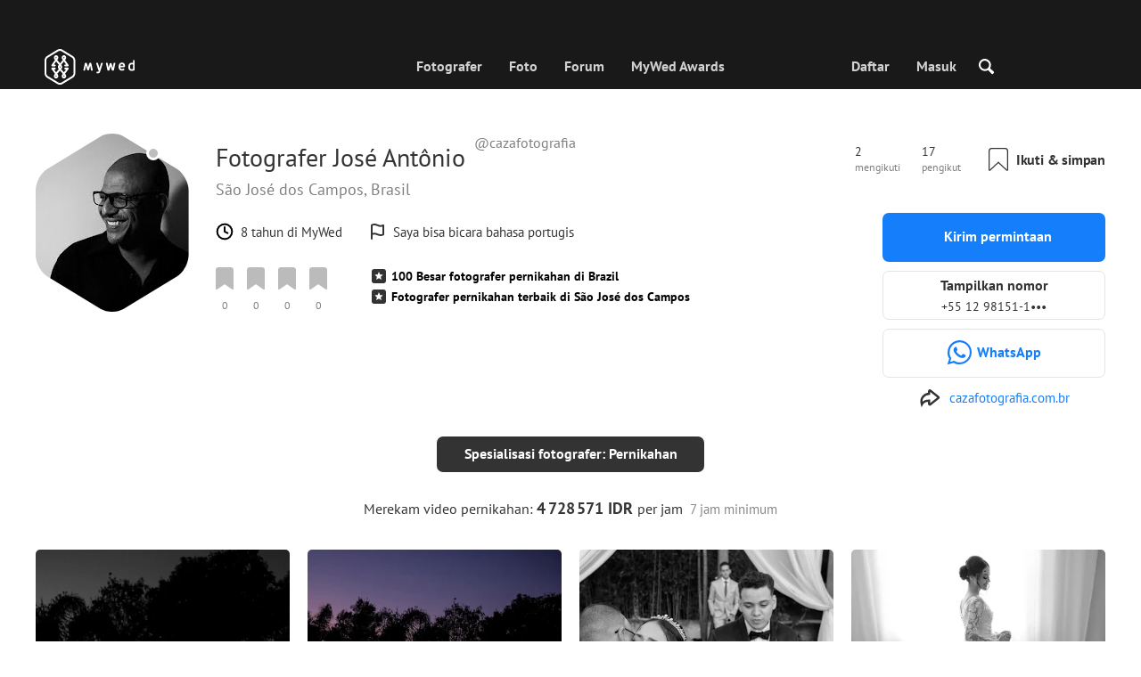

--- FILE ---
content_type: text/html; charset=UTF-8
request_url: https://mywed.com/id/photographer/cazafotografia/
body_size: 62477
content:
<!DOCTYPE html>
<html>

<head>
    <link type="image/x-icon" rel="shortcut icon" href="https://cdn2.mywed.com/images/fav-ico/favicon.ico">
<link type="image/png" sizes="16x16" rel="icon" href="https://cdn2.mywed.com/images/fav-ico/favicon-16x16.png">
<link type="image/png" sizes="32x32" rel="icon" href="https://cdn2.mywed.com/images/fav-ico/favicon-32x32.png">
<link type="image/png" sizes="48x48" rel="icon" href="https://cdn2.mywed.com/images/fav-ico/favicon-48x48.png">
<link type="image/png" sizes="96x96" rel="icon" href="https://cdn2.mywed.com/images/fav-ico/favicon-96x96.png">
<link type="image/png" sizes="120x120" rel="icon" href="https://cdn2.mywed.com/images/fav-ico/favicon-120x120.png">
<link type="image/png" sizes="192x192" rel="icon" href="https://cdn2.mywed.com/images/fav-ico/android-icon-192x192.png">
<link sizes="57x57" rel="apple-touch-icon" href="https://cdn2.mywed.com/images/fav-ico/apple-touch-icon-57x57.png">
<link sizes="60x60" rel="apple-touch-icon" href="https://cdn2.mywed.com/images/fav-ico/apple-touch-icon-60x60.png">
<link sizes="72x72" rel="apple-touch-icon" href="https://cdn2.mywed.com/images/fav-ico/apple-touch-icon-72x72.png">
<link sizes="76x76" rel="apple-touch-icon" href="https://cdn2.mywed.com/images/fav-ico/apple-touch-icon-76x76.png">
<link sizes="114x114" rel="apple-touch-icon" href="https://cdn2.mywed.com/images/fav-ico/apple-touch-icon-114x114.png">
<link sizes="120x120" rel="apple-touch-icon" href="https://cdn2.mywed.com/images/fav-ico/apple-touch-icon-120x120.png">
<link sizes="144x144" rel="apple-touch-icon" href="https://cdn2.mywed.com/images/fav-ico/apple-touch-icon-144x144.png">
<link sizes="152x152" rel="apple-touch-icon" href="https://cdn2.mywed.com/images/fav-ico/apple-touch-icon-152x152.png">
<link sizes="180x180" rel="apple-touch-icon" href="https://cdn2.mywed.com/images/fav-ico/apple-touch-icon-180x180.png">
<link color="#404040" rel="mask-icon" href="https://cdn2.mywed.com/images/fav-ico/safari-pinned-tab.svg">
<meta name="msapplication-TileColor" content="#9f00a7">
<meta name="msapplication-square70x70logo" content="https://cdn2.mywed.com/images/fav-ico/mstile-70x70.png">
<meta name="msapplication-TileImage" content="https://cdn2.mywed.com/images/fav-ico/mstile-144x144.png">
<meta name="msapplication-square150x150logo" content="https://cdn2.mywed.com/images/fav-ico/mstile-150x150.png">
<meta name="msapplication-wide310x150logo" content="https://cdn2.mywed.com/images/fav-ico/mstile-310x310.png">
<meta name="msapplication-square310x310logo" content="https://cdn2.mywed.com/images/fav-ico/mstile-310x150.png">
<meta name="application-name" content="MyWed">
<link rel="manifest" href="https://cdn2.mywed.com/images/fav-ico/config/manifest.json">
<meta name="theme-color" content="#ffffff">
<meta name="apple-mobile-web-app-title" content="MyWed">
<meta name="msapplication-TileColor" content="#9f00a7">
<meta name="msapplication-config" content="https://cdn2.mywed.com/images/fav-ico/config/browserconfig.xml">    <meta http-equiv="Content-Type" content="text/html;charset=UTF-8" />
    <title>
        José Antônio (cazafotografia), fotografer pernikahan di São José dos Campos, Brasil    </title>
    <meta name="viewport"
          content="width=device-width, initial-scale=1.0, minimum-scale=1.0">
    <meta name="description"
          content="José Antônio, fotografer pernikahan di São José dos Campos, Brasil. Tinjau portofolio dan kontak fotografer untuk melakukan pemesanan." />
    <meta name="keywords" content="" />
    <meta property="og:title"
          content="José Antônio (cazafotografia), fotografer pernikahan di São José dos Campos, Brasil" />
    <meta property="og:description"
          content="José Antônio, fotografer pernikahan di São José dos Campos, Brasil. Tinjau portofolio dan kontak fotografer untuk melakukan pemesanan." />
    <meta property="og:type" content="website" />
    <meta property="og:locale" content="id" />
    <meta property="og:url"
          content="https://mywed.com/id/photographer/cazafotografia/" />
    <meta property="og:image" content="" />
    <meta property="og:image:secure_url" content="" />
    <meta property="og:image:type" content="image/jpeg" />
    <meta itemprop="name" content="José Antônio (cazafotografia), fotografer pernikahan di São José dos Campos, Brasil">
    <meta itemprop="inLanguage" content="id">
    <meta name="p:domain_verify" content="5b028f4f8d0343d3bc6b1fb4adb8dd35"/>
        
                    <link rel="alternate" type="text/html" hreflang="en" href="https://mywed.com/en/photographer/cazafotografia/" title="English" />
        <link rel="alternate" type="text/html" hreflang="it" href="https://mywed.com/it/photographer/cazafotografia/" title="Italiano" />
        <link rel="alternate" type="text/html" hreflang="de" href="https://mywed.com/de/photographer/cazafotografia/" title="Deutsch" />
        <link rel="alternate" type="text/html" hreflang="fr" href="https://mywed.com/fr/photographer/cazafotografia/" title="Français" />
        <link rel="alternate" type="text/html" hreflang="es" href="https://mywed.com/es/photographer/cazafotografia/" title="Español" />
        <link rel="alternate" type="text/html" hreflang="pt" href="https://mywed.com/pt/photographer/cazafotografia/" title="Português" />
        <link rel="alternate" type="text/html" hreflang="ru" href="https://mywed.com/ru/photographer/cazafotografia/" title="Русский" />
        <link rel="alternate" type="text/html" hreflang="uk" href="https://mywed.com/uk/photographer/cazafotografia/" title="Українська" />
        <link rel="alternate" type="text/html" hreflang="lv" href="https://mywed.com/lv/photographer/cazafotografia/" title="Latviešu" />
        <link rel="alternate" type="text/html" hreflang="lt" href="https://mywed.com/lt/photographer/cazafotografia/" title="Lietuvių" />
        <link rel="alternate" type="text/html" hreflang="et" href="https://mywed.com/et/photographer/cazafotografia/" title="Eesti" />
        <link rel="alternate" type="text/html" hreflang="pl" href="https://mywed.com/pl/photographer/cazafotografia/" title="Polski" />
        <link rel="alternate" type="text/html" hreflang="ro" href="https://mywed.com/ro/photographer/cazafotografia/" title="Română" />
        <link rel="alternate" type="text/html" hreflang="sk" href="https://mywed.com/sk/photographer/cazafotografia/" title="Slovenčina" />
        <link rel="alternate" type="text/html" hreflang="sr" href="https://mywed.com/sr/photographer/cazafotografia/" title="Srpski" />
        <link rel="alternate" type="text/html" hreflang="el" href="https://mywed.com/el/photographer/cazafotografia/" title="Ελληνικά" />
        <link rel="alternate" type="text/html" hreflang="cs" href="https://mywed.com/cs/photographer/cazafotografia/" title="Čeština" />
        <link rel="alternate" type="text/html" hreflang="hu" href="https://mywed.com/hu/photographer/cazafotografia/" title="Magyar" />
        <link rel="alternate" type="text/html" hreflang="nl" href="https://mywed.com/nl/photographer/cazafotografia/" title="Nederlands" />
        <link rel="alternate" type="text/html" hreflang="tr" href="https://mywed.com/tr/photographer/cazafotografia/" title="Türkçe" />
        <link rel="alternate" type="text/html" hreflang="sv" href="https://mywed.com/sv/photographer/cazafotografia/" title="Svenska" />
        <link rel="alternate" type="text/html" hreflang="fi" href="https://mywed.com/fi/photographer/cazafotografia/" title="Suomi" />
        <link rel="alternate" type="text/html" hreflang="da" href="https://mywed.com/da/photographer/cazafotografia/" title="Dansk" />
        <link rel="alternate" type="text/html" hreflang="no" href="https://mywed.com/no/photographer/cazafotografia/" title="Norsk" />
        <link rel="alternate" type="text/html" hreflang="id" href="https://mywed.com/id/photographer/cazafotografia/" title="Indonesia" />
        <link rel="alternate" type="text/html" hreflang="vi" href="https://mywed.com/vi/photographer/cazafotografia/" title="Tiếng Việt" />
        <link rel="alternate" type="text/html" hreflang="ja" href="https://mywed.com/ja/photographer/cazafotografia/" title="日本語" />
        <link rel="alternate" type="text/html" hreflang="zh" href="https://mywed.com/zh/photographer/cazafotografia/" title="简体中文" />
        <link rel="alternate" type="text/html" hreflang="tw" href="https://mywed.com/tw/photographer/cazafotografia/" title="繁體中文" />
        <link rel="alternate" type="text/html" hreflang="hi" href="https://mywed.com/hi/photographer/cazafotografia/" title="हिंदी" />
        <link rel="alternate" type="text/html" hreflang="th" href="https://mywed.com/th/photographer/cazafotografia/" title="ภาษาไทย" />
        <link rel="alternate" type="text/html" hreflang="tl" href="https://mywed.com/tl/photographer/cazafotografia/" title="Filipino" />
        <link rel="alternate" type="text/html" hreflang="ms" href="https://mywed.com/ms/photographer/cazafotografia/" title="Malaysia" />
    <meta name="google-site-verification" content="NU8HRzRQ0MS-f8fzXk6iidPPwQe5P4PoqtF978PFX-g" />
<meta name="facebook-domain-verification" content="2kufpheb14vyxux9ifu9youcmrf5de" />    
        <link rel='preload' href='https://cdn2.mywed.com/fonts/PTSans/PTSans-Regular.woff' as='font' type='font/woff' crossorigin />
    <link rel='preload' href='https://cdn2.mywed.com/fonts/PTSans/PTSans-Bold.woff' as='font' type='font/woff' crossorigin />

    <!-- < CRITICAL STYLES > -->
    <link rel="stylesheet" type="text/css" media="screen"
          href="https://cdn2.mywed.com/styles-min/GULP/global.v39.css" />
            <link rel="stylesheet" type="text/css" media="screen"
              href="https://cdn2.mywed.com/styles-min/GULP/menu.v31.css" />
        
            <link rel="stylesheet" type="text/css" media="screen"
              href="https://cdn2.mywed.com/styles-min/GULP/pages/profile-new.v71.css" />
        <link rel="stylesheet" type="text/css" media="screen"
              href="https://cdn2.mywed.com/styles-min/GULP/pages/photo-list.v108.css" />
    
    
    
    
    
    
    
        

    <!-- </ CRITICAL STYLES > -->

    
    <link rel="preload" href="https://cdn2.mywed.com/styles-min/GULP/global-defer.v14.css" as="style"
          onload="this.onload=null;this.rel='stylesheet'">
    <noscript>
        <link rel="stylesheet" href="https://cdn2.mywed.com/styles-min/GULP/global-defer.v14.css">
    </noscript>

    <script>
    var myWedState = {
        /* temporary data */
        temporary: {},
        /* socket handler storage */
        socketHandlers: {
            log: function (data) {
                console.log(data);
            }
        },
        modules: {
            hummerjs: `https://cdn2.mywed.com/scripts-min/GULP/modules/hummerjs.v1.js`,
        },
        /* notification method */
        notification: function (desc) {
            console.log('%c MyWed notification:', 'background: #222; color: #ff0000; border-radius: 3px;', desc);
        },
        /* user data */
        user: {
            login: false,
            userName: '',
            id: '',
        },
        mobileMenu: { top: 50, bottom: 60 },
        isTest: true,
        sessName: 'sess_id',
        noLgbt: false,
        translations: {},
    };

    var current_lang = 'id';
    var conMenu = false;
    var userLogged = false;
    var tempBannerShow = false;
    var targetBlankText = "Buka di tab baru";
    var urlApi = 'https://api.mywed.com';
    var imageBaseUrl = 'https://cdn2.mywed.com/images/';
    var slugForQueryAdv = {
        country: null,
        city: null    };
    var qualityPhoto = '80';

    const PHONE_PHOTO_VERTICAL_WIDTH_ASPECT = 8;
    const PHONE_PHOTO_VERTICAL_HEIGHT_ASPECT = 11;
    const PHONE_PHOTO_HORIZONTAL_HEIGHT_ASPECT = 2;
    const PHONE_PHOTO_HORIZONTAL_WIDTH_ASPECT = 3;
    const PHONE_STORY_SLIDER_WIDTH_ASPECT = 2;
    const PHONE_STORY_SLIDER_HEIGHT_ASPECT = 3;
    const HORIZONTAL_RATIO_STRICT = PHONE_PHOTO_HORIZONTAL_WIDTH_ASPECT / PHONE_PHOTO_HORIZONTAL_HEIGHT_ASPECT;
    const VERTICAL_RATIO_STRICT = PHONE_PHOTO_VERTICAL_WIDTH_ASPECT / PHONE_PHOTO_VERTICAL_HEIGHT_ASPECT;
    const SLIDER_RATIO_STRICT = PHONE_STORY_SLIDER_WIDTH_ASPECT / PHONE_STORY_SLIDER_HEIGHT_ASPECT;

    /* LANGUAGES LIST */
    
    myWedState.locale = {
        list: JSON.parse('[{"locale":"en","name":"English"},{"locale":"it","name":"Italiano"},{"locale":"de","name":"Deutsch"},{"locale":"fr","name":"Fran\u00e7ais"},{"locale":"es","name":"Espa\u00f1ol"},{"locale":"pt","name":"Portugu\u00eas"},{"locale":"ru","name":"\u0420\u0443\u0441\u0441\u043a\u0438\u0439"},{"locale":"uk","name":"\u0423\u043a\u0440\u0430\u0457\u043d\u0441\u044c\u043a\u0430"},{"locale":"lv","name":"Latvie\u0161u"},{"locale":"lt","name":"Lietuvi\u0173"},{"locale":"et","name":"Eesti"},{"locale":"pl","name":"Polski"},{"locale":"ro","name":"Rom\u00e2n\u0103"},{"locale":"sk","name":"Sloven\u010dina"},{"locale":"sr","name":"Srpski"},{"locale":"el","name":"\u0395\u03bb\u03bb\u03b7\u03bd\u03b9\u03ba\u03ac"},{"locale":"cs","name":"\u010ce\u0161tina"},{"locale":"hu","name":"Magyar"},{"locale":"nl","name":"Nederlands"},{"locale":"tr","name":"T\u00fcrk\u00e7e"},{"locale":"sv","name":"Svenska"},{"locale":"fi","name":"Suomi"},{"locale":"da","name":"Dansk"},{"locale":"no","name":"Norsk"},{"locale":"id","name":"Indonesia"},{"locale":"vi","name":"Ti\u1ebfng Vi\u1ec7t"},{"locale":"ja","name":"\u65e5\u672c\u8a9e"},{"locale":"zh","name":"\u7b80\u4f53\u4e2d\u6587"},{"locale":"tw","name":"\u7e41\u9ad4\u4e2d\u6587"},{"locale":"hi","name":"\u0939\u093f\u0902\u0926\u0940"},{"locale":"th","name":"\u0e20\u0e32\u0e29\u0e32\u0e44\u0e17\u0e22"},{"locale":"tl","name":"Filipino"},{"locale":"ms","name":"Malaysia"}]'),
        current: JSON.parse('{"locale":"id","name":"Indonesia"}'),
        api: "/id/ajax/user/change-locale/"
    };

    /* CURRENCIES LIST */
    /* каждый элемент $listCurrencies должен быть одного формата, что и $currentCurrencies */
    
    myWedState.currencie = {
        list: JSON.parse('[{\"name\":\"USD\",\"title\":\"Dolar Amerika Serikat\",\"min\":\"15\",\"max\":\"600\",\"step\":5,\"price\":\"1\"},{\"name\":\"EUR\",\"title\":\"Euro\",\"min\":\"15\",\"max\":\"600\",\"step\":5,\"price\":\"0.86\"},{\"name\":\"IDR\",\"title\":\"Rupiah\",\"min\":\"250000\",\"max\":\"10000000\",\"step\":100000,\"price\":\"16919.3\"}]'),
        current: JSON.parse('{\"currency_id\":27,\"name\":\"IDR\",\"title\":\"Indonesian rupiah\",\"date\":\"2026-01-17 05:00:02.798424\",\"price\":\"16919.3\",\"prefix\":\"Rp\",\"postfix\":null,\"volume\":1,\"show\":true,\"default\":false,\"max\":\"10000000\",\"min\":\"250000\",\"position\":null,\"step\":100000,\"catalog_intervals\":\"[[10,100000],[5,200000],[8,500000],[12,1000000]]\"}'),
        api: "/id/ajax/user/set-currency/"
    }
    var isCanUseWebp = false;
    //https://developers.google.com/speed/webp/faq

    function check_webp_feature(feature, callback) {
        var kTestImages = {
            lossy: 'UklGRiIAAABXRUJQVlA4IBYAAAAwAQCdASoBAAEADsD+JaQAA3AAAAAA',
            lossless: 'UklGRhoAAABXRUJQVlA4TA0AAAAvAAAAEAcQERGIiP4HAA==',
            alpha: 'UklGRkoAAABXRUJQVlA4WAoAAAAQAAAAAAAAAAAAQUxQSAwAAAARBxAR/Q9ERP8DAABWUDggGAAAABQBAJ0BKgEAAQAAAP4AAA3AAP7mtQAAAA==',
            animation: 'UklGRlIAAABXRUJQVlA4WAoAAAASAAAAAAAAAAAAQU5JTQYAAAD/////AABBTk1GJgAAAAAAAAAAAAAAAAAAAGQAAABWUDhMDQAAAC8AAAAQBxAREYiI/gcA',
        };
        var img = new Image();
        img.onload = function () {
            var result = img.width > 0 && img.height > 0;
            callback(feature, result);
        };
        img.onerror = function () {
            callback(feature, false);
        };
        img.src = 'data:image/webp;base64,' + kTestImages[feature];
    }

    const defaultDebugColor = window.matchMedia('(prefers-color-scheme: dark)').matches ? 'white' : 'black';

    var debugLog = (text, ...args) => {
        console.log(`%c[DEBUG] ${text}`, 'color: green;', JSON.stringify(args));
    };

    var mwdebug = (msg, clr = defaultDebugColor) => {
        if (!0) return;
        console.log(`%c${typeof msg == 'object' ? JSON.stringify(msg, null, 4) : msg}`, `color:${clr};`);
    };

    check_webp_feature('lossy', (f, res) => {
        isCanUseWebp = res;
        // console.info('webp ' + isCanUseWebp, (performance.now() - time1).toFixed(1) + ' ms');
    });

    const prepareUrl = function (url, w, h, l, c, rw, fSoften, multiplier, cache, original) {
        if (!url) return false;

        
        if (!multiplier) multiplier = window.devicePixelRatio > 1 ? window.devicePixelRatio : 1;
        cache = typeof cache == 'undefined' ? `30` : cache

        var params = [];

        if (w) params.push('w' + (w * multiplier).toFixed());
        if (h) params.push('h' + (h * multiplier).toFixed());
        if (c) params.push('c');
        if (isCanUseWebp) params.push('rw');
        else if (l) params.push('l' + l);
        if (fSoften) params.push('fSoften' + fSoften);
        if (cache) params.push('e' + cache);
        if (original) params.push('s0');
        return params.length ? url + '=' + params.join('-') : url;
    };

    (function () {
        const COOKIE_NAME = '_des';
        const COOKIE_DAYS = 365;
        const getCookieDomain = () => {
            return '.' + location.hostname.replace('www.', '').replace('static.', '');
        };
        const cookieDomain = getCookieDomain();
        const domainStr = cookieDomain ? `;domain=${cookieDomain}` : '';
        const setCookie = (name, value, days) => {
            const d = new Date();
            d.setTime(d.getTime() + days * 24 * 60 * 60 * 1000);
            document.cookie = `${name}=${value};path=/;expires=${d.toUTCString()}${domainStr};SameSite=Lax`;
        };
        const deleteCookie = (name) => {
            document.cookie = `${name}=;path=/;expires=Thu, 01 Jan 1970 00:00:00 GMT${domainStr};SameSite=Lax`;
        };
        const hasCookie = (name) => {
            return document.cookie.split('; ').some(c => c.split('=')[0] === name);
        };
        window.onToggleDesign = function() {
            if (hasCookie(COOKIE_NAME)) {
                deleteCookie(COOKIE_NAME);
            } else {
                setCookie(COOKIE_NAME, '1', COOKIE_DAYS);
            }
            location.reload();
        }
    })();

    if (window.matchMedia('(hover: hover)').matches) {
        //эффект ховера радужных кнопок
        document.addEventListener(
            'mouseover',
            (e) => {
                if (!e.target.closest('.mw-btn--theme-rainbow:not(._activated)')) return;
                console.log('init');
                const btn = e.target.closest('.mw-btn--theme-rainbow');
                btn.classList.add('_activated');

                let inter;
                const target = 0;
                const start = parseInt(window.getComputedStyle(btn).getPropertyValue('--deg'));
                let current = start;
                let next;
                let x = 50,
                    y = 50,
                    angle = 180;

                const mousemove = (e) => {
                    const newX = Math.floor((e.offsetX / e.currentTarget.offsetWidth) * 100);
                    const newY = Math.floor((e.offsetY / e.currentTarget.offsetHeight) * 100);
                    x = newX;
                    y = newY;
                    btn.style.setProperty('--x', `${x}%`);
                    btn.style.setProperty('--y', `${y}%`);

                    const dx = e.offsetX - 0.5 * e.currentTarget.offsetWidth;
                    const dy = e.offsetY - 0.5 * e.currentTarget.offsetHeight;
                    const newAngle = (Math.atan2(dy, dx) * 180) / Math.PI;
                    angle = newAngle;

                    btn.style.setProperty('--deg', `${angle}deg`);
                };
                btn.addEventListener('mouseenter', () => {
                    btn.classList.add('_hover');
                    btn.closest('.mw-btn-group')?.classList.add('_hover');
                });
                btn.addEventListener('mousemove', mousemove);
                btn.addEventListener('mouseleave', (e) => {
                    clearInterval(inter);
                    btn.classList.remove('_hover');
                    btn.closest('.mw-btn-group')?.classList.remove('_hover');
                    inter = setInterval(() => {
                        angle = Math.abs(angle);
                        if ((x == 50) & (y == 50) && angle == 180) {
                            clearInterval(inter);
                        }
                        if (x >= 50 && x < 60) {
                            x = 50;
                        } else if (x < 50) {
                            x += 10;
                        } else if (x >= 60) {
                            x -= 10;
                        }

                        if (y >= 50 && y < 60) {
                            y = 50;
                        } else if (y < 50) {
                            y += 10;
                        } else if (y >= 60) {
                            y -= 10;
                        }

                        if (angle >= 180) {
                            angle = 180;
                        } else {
                            angle += 10;
                        }
                        btn.style.setProperty('--deg', `${angle}deg`);
                        btn.style.setProperty('--x', `${x}%`);
                        btn.style.setProperty('--y', `${y}%`);
                    }, 4);
                });
            },
            {
                passive: true,
            },
        );
    }
</script>
    <script>
    var queryStringBanner = '&positions=0,1,4&role=0';
    </script>    <!-- cdn2 prediction -->
<script>
    function cdnError(msg) {
        console.log('cdn error, reload page', msg);
        var date = new Date(new Date().getTime() + 3600 * 1000 * 3);
        document.cookie = "CDN1Only2=1; path=/; secure; domain=mywed.com; expires=" + date.toUTCString()
        document.location.reload(true)
    }
    (new Promise((resolve, reject) => {
        fetch('https://lh3.googleusercontent.com/gz8cEYrRUPUoaxDAGjFMK6EU52nRCpTbC8Zt0qlyzrogEcKOqSnJgpeYmoLXRq3Pjbirta-xRHywd58aPUry9D8r_GlBYvkq9ilM_dQ=w1-h1-e30', { method: 'HEAD' })
            .then(e => e.status == 200 ? resolve() : reject())
            .catch(reject)
        setTimeout(reject, 3140);
    }))
        .then(() => console.log('googleusercontent ok'))
        .catch(e => cdnError('googleusercontent'))
</script>
<script onerror="cdnError('checkCDN.js')" src="https://cdn2.mywed.com/scripts-min/GULP/checkCDN.v5.js"></script></head>

<body class="adaptive mobile new-menu opt index guest in-photographer in-photographer-view page-lang-id" itemscope
      itemtype="https://schema.org/Person">
    <style id="multi-popup-inline-styles"></style>
<div class="mw-popup-wrapper" css-path="https://cdn2.mywed.com/styles-min/GULP/popup.v132.css">
    <div class="mw-popup">
        <div class="mw-popup__close js-close-multi-popup">
            <div></div>
        </div>
        <div class="mw-popup__content">
            <div class="popup-preloader">
                <div class="preloader">
                    <div></div>
                    <div></div>
                    <div></div>
                    <div></div>
                    <div></div>
                    <div></div>
                    <div></div>
                    <div></div>
                    <div></div>
                    <div></div>
                </div>
            </div>
            <!-- dynamic content-->
        </div>
    </div>
</div>
<div class="popup-out" css-path="https://cdn2.mywed.com/styles-min/GULP/popup.v132.css">
    <div class="popup">
        <div class="popup__close js-close-multi-popup"></div>
        <div class="popup__content">

            <div class="popup-preloader">
                <div class="preloader">
                    <div></div>
                    <div></div>
                    <div></div>
                    <div></div>
                    <div></div>
                    <div></div>
                    <div></div>
                    <div></div>
                    <div></div>
                    <div></div>
                </div>
            </div>
            <!-- dynamic content-->
        </div>
    </div>
</div>

<script>
    var multiPopupModules = {

        /**
         * Попап выбора категорий на форуме
         */
        categoriesForumOpen: {
            layout: '/multi-popup/categories-forum-open/',
            scripts: [
                'https://cdn2.mywed.com/scripts-min/GULP/multiPopup/menu/categoriesForum.v2.js',
            ],
        },

        /**
         * Попап выбора категорий в ленте
         */
        categoriesLentaOpen: {
            layout: '/multi-popup/categories-lenta-open/',
            scripts: [
                'https://cdn2.mywed.com/scripts-min/GULP/multiPopup/menu/categoriesLenta.v3.js',
            ],
        },

        /**
         * Попап профиля в нижнем меню
         */
        profileMenuOpen: {
            layout: '/multi-popup/profile-menu-open/',
        },

        /**
         * Попап выоора типа ибзбранных в нижнем меню
         */
        favoritesSection: {
            layout: '/multi-popup/favorites-section/',
        },

        /**
         * Main info for grabbed user
         */
        welcome: {
            layout: '/multi-popup/welcome/',
            scripts: [
                'https://cdn2.mywed.com/scripts-min/GULP/multiPopup/popupDevice.v14.js',
                'https://cdn2.mywed.com/scripts-min/GULP/multiPopup/welcome.v46.js'
            ],
            rules: [myWedState.user.login, false],
        },

        appendContent: {
            layout: '/multi-popup/append-content/',
            scripts: [
                'https://cdn2.mywed.com/scripts-min/GULP/multiPopup/appendContent.v5.js',
            ],
            isCache: true,
        },

        appendContentNew: {
            layout: '/multi-popup/append-content-new/',
            scripts: [
                'https://cdn2.mywed.com/scripts-min/GULP/multiPopup/appendContentNew.v2.js',
            ],
            isCache: true,
        },

        /**
         * Thanks for grabbed users
         */
        thanks: {
            layout: '/multi-popup/thanks/',
            scripts: [
                'https://cdn2.mywed.com/scripts-min/GULP/multiPopup/thanks.v4.js',
            ],
        },

        /**
         * Authorization
         */
        login: {
            layout: '/multi-popup/login/?test=',
            scripts: [
                'https://cdn2.mywed.com/scripts-min/GULP/modules/MWLoginRegistration.v15.js',
                'https://cdn2.mywed.com/scripts-min/GULP/multiPopup/popupDevice.v14.js',
                'https://cdn2.mywed.com/scripts-min/GULP/multiPopup/login.v14.js',
                'https://cdn2.mywed.com/scripts-min/GULP/multiPopup/registration/social-sdk.v12.js',
            ],
        },

        /**
         * Registration
         */
        registration: {
            layout: '/multi-popup/registration/?test=',
            scripts: [
                'https://cdn2.mywed.com/scripts-min/GULP/modules/MWLoginRegistration.v15.js',
                'https://cdn2.mywed.com/scripts-min/GULP/multiPopup/popupDevice.v14.js',
                'https://cdn2.mywed.com/scripts-min/GULP/multiPopup/registration/registration.v11.js',
                'https://cdn2.mywed.com/scripts-min/GULP/multiPopup/registration/social-sdk.v12.js',
            ],
        },

        /**
         * Login OR Register
         */
        loginOrRegister: {
            layout: '/multi-popup/login-or-register/?test=',
            scripts: [
                'https://cdn2.mywed.com/scripts-min/GULP/modules/MWLoginRegistration.v15.js',
                'https://cdn2.mywed.com/scripts-min/GULP/multiPopup/loginOrRegister.v5.js',
            ],
        },

        /**
         * Confirm phone
         */
        phoneConfirm: {
            layout: '/multi-popup/phone-confirm/',
            scripts: [
                'https://cdn2.mywed.com/scripts-min/GULP/modules/MWLoginRegistration.v15.js',
                'https://cdn2.mywed.com/scripts-min/GULP/multiPopup/phone-confirm.v27.js',
            ],
        },

        /**
         * Change login
         */
        loginChange: {
            layout: '/multi-popup/login-change/?test=',
            scripts: [
                'https://cdn2.mywed.com/scripts-min/GULP/modules/MWLoginRegistration.v15.js',
                'https://cdn2.mywed.com/scripts-min/GULP/multiPopup/popupDevice.v14.js',
                'https://cdn2.mywed.com/scripts-min/GULP/multiPopup/editProfile/change-login.v13.js',
            ],
            isCache: true,
        },

        /**
         * Change email
         */
        emailChange: {
            layout: '/multi-popup/email-change/?test=',
            scripts: [
                'https://cdn2.mywed.com/scripts-min/GULP/modules/MWLoginRegistration.v15.js',
                'https://cdn2.mywed.com/scripts-min/GULP/multiPopup/popupDevice.v14.js',
                'https://cdn2.mywed.com/scripts-min/GULP/multiPopup/editProfile/change-email.v16.js',
            ],
        },

        /**
         * Change password
         */
        passwordChange: {
            layout: '/multi-popup/password-change/?test=',
            scripts: [
                'https://cdn2.mywed.com/scripts-min/GULP/modules/MWLoginRegistration.v15.js',
                'https://cdn2.mywed.com/scripts-min/GULP/multiPopup/popupDevice.v14.js',
                'https://cdn2.mywed.com/scripts-min/GULP/multiPopup/editProfile/change-password.v9.js',
            ],
        },

        /**
         * City pay request
         */
        citiesPay: {
            layout: '/multi-popup/cities-pay/',
            scripts: [
                'https://cdn2.mywed.com/scripts-min/GULP/multiPopup/editProfile/cities-pay.v7.js',
            ],
        },

        /**
         * City change pay request
         */
        citiesPayChange: {
            layout: '/multi-popup/cities-pay-change/',
            scripts: [
                'https://cdn2.mywed.com/scripts-min/GULP/multiPopup/editProfile/cities-pay-change.v16.js',
            ],
        },

        /**
         * Text about user
         */
        aboutByLanguages: {
            layout: '/multi-popup/about-by-languages/',
            scripts: [
                'https://cdn2.mywed.com/scripts-min/GULP/multiPopup/popupDevice.v14.js',
                'https://cdn2.mywed.com/scripts-min/GULP/multiPopup/editProfile/about-by-languages.v13.js',
            ],
        },

        /**
         * Request to photographer
         */
        photographerRequest: {
            layout: '/multi-popup/photographer-request/',
            scripts: [
                `https://cdn2.mywed.com/scripts-min/countries-new.v11.js`,
                'https://cdn2.mywed.com/scripts-min/GULP/modules/MWLoginRegistration.v15.js',
                'https://cdn2.mywed.com/scripts-min/GULP/modules/MWDropdown.v5.js',
                'https://cdn2.mywed.com/scripts-min/GULP/modules/ClickMiddlewares.v1.js',
                'https://cdn2.mywed.com/scripts-min/GULP/modules/InfoMessages.v3.js',
                'https://cdn2.mywed.com/scripts-min/GULP/modules/pikaday.v1.js',
                'https://cdn2.mywed.com/scripts-min/GULP/locales/id.v1.js',
                'https://cdn2.mywed.com/scripts-min/GULP/multiPopup/popupDevice.v14.js',
                'https://cdn2.mywed.com/scripts-min/GULP/multiPopup/photographerRequest.v7.js',
            ],
        },

        /**
         * Change city
         */
        noticeChangeCity: {
            layout: '/multi-popup/notice-change-city/',
            scripts: [
                'https://cdn2.mywed.com/scripts-min/GULP/multiPopup/popupDevice.v14.js',
                'https://cdn2.mywed.com/scripts-min/GULP/multiPopup/editProfile/notice-change-city.v6.js',
            ],
        },

        /**
         * Award winner popup
         */
        awardWinnerPopup: {
            layout: '/multi-popup/award-winner/',
            scripts: [
                'https://cdn2.mywed.com/scripts-min/GULP/multiPopup/award/award-winner.v3.js',
            ],
        },

        /**
         * Award popup
         */
        awardPopup: {
            layout: '/multi-popup/competition/',
            scripts: [
                'https://cdn2.mywed.com/scripts-min/GULP/modules/ClickMiddlewares.v1.js',
                'https://cdn2.mywed.com/scripts-min/GULP/modules/InfoMessages.v3.js',
                'https://cdn2.mywed.com/scripts-min/GULP/multiPopup/popupDevice.v14.js',
                'https://cdn2.mywed.com/scripts-min/GULP/multiPopup/award/competition.v21.js',
            ],
        },

        competitionPrizes: {
            layout: '/multi-popup/competition-prizes/',
            scripts: [
                'https://cdn2.mywed.com/scripts-min/GULP/multiPopup/popupDevice.v14.js',
                'https://cdn2.mywed.com/scripts-min/GULP/multiPopup/award/competitionPrizes.v3.js',
            ],
        },

        awardPromo: {
            layout: '/multi-popup/award-promo/',
        },
        /**
         * Family Award popup for series
         */
        familySeriesAwardPopup: {
            layout: '/multi-popup/family-award-series/',
            scripts: [
                'https://cdn2.mywed.com/scripts-min/GULP/multiPopup/popupDevice.v14.js',
                'https://cdn2.mywed.com/scripts-min/GULP/multiPopup/award/award2019.v43.js',
            ],
        },

        /**
         * Family Award popup for photo
         */
        familyPhotoAwardPopup: {
            layout: '/multi-popup/family-award-photo/',
            scripts: [
                'https://cdn2.mywed.com/scripts-min/GULP/multiPopup/popupDevice.v14.js',
                'https://cdn2.mywed.com/scripts-min/GULP/multiPopup/award/award2019.v43.js',
            ],
        },

        /**
         * Coupons
         */
        proNew: {
            layout: '/multi-popup/pro-new/',
            scripts: [
                'https://cdn2.mywed.com/scripts-min/GULP/multiPopup/popupDevice.v14.js',
                'https://cdn2.mywed.com/scripts-min/GULP/multiPopup/pronew/pro-new.v8.js',
            ],
        },

        /**
         * Delete story, comment or photo
         */
        delete: {
            layout: '/multi-popup/delete/',
            scripts: [
                'https://cdn2.mywed.com/scripts-min/GULP/multiPopup/delete.v5.js',
            ],
            isCache: true,
        },
        
        unlinkWhatsapp: {
            layout: '/multi-popup/unlink-whatsapp/',
            scripts: [
                'https://cdn2.mywed.com/scripts-min/GULP/multiPopup/unlink-whatsapp.v1.js',
            ],
        },
        /**
         * Admin delete story, photo
         */
        adminDeleteFeedItem: {
            layout: '/multi-popup/admin-delete-feed-item/',
            scripts: [
                'https://cdn2.mywed.com/scripts-min/GULP/multiPopup/admin/deleteFeedItem.v2.js',
            ],
        },

        /**
         * Admin delete story
         */
        adminDeleteStory: {
            layout: '/multi-popup/admin-delete-story/',
            scripts: [
                'https://cdn2.mywed.com/scripts-min/GULP/multiPopup/admin/deleteStory.v5.js',
            ],
        },

        /**
         * Admin delete photo
         */
        adminDeletePhoto: {
            layout: '/multi-popup/admin-delete-photo/',
            scripts: [
                'https://cdn2.mywed.com/scripts-min/GULP/multiPopup/admin/deletePhoto.v9.js',
            ],
        },

        /**
         * Decline user
         */
        declineUser: {
            layout: '/multi-popup/decline-user/',
            scripts: [
                'https://cdn2.mywed.com/scripts-min/GULP/multiPopup/admin/declineUser.v4.js',
            ],
        },

        /**
         * Photo details
         */
        photoDetails: {
            layout: '/multi-popup/photo-details/',
            scripts: [
                'https://cdn2.mywed.com/scripts-min/GULP/multiPopup/photo/details.v8.js',
            ],
        },

        /**
         * Photo likes
         */
        photoLikes: {
            layout: '/multi-popup/photo-likes/',
            scripts: [
                'https://cdn2.mywed.com/scripts-min/GULP/multiPopup/photo/likes.v13.js',
            ],
        },

        /**
         * Photo share
         */
        photoShare: {
            layout: '/multi-popup/photo-share/',
            scripts: [
                'https://cdn2.mywed.com/scripts-min/GULP/multiPopup/yashare.v5.js',
                'https://cdn2.mywed.com/scripts-min/GULP/multiPopup/photo/share.v6.js',
            ],
        },

        /**
         * Share
         */
        share: {
            layout: '/multi-popup/share/',
            scripts: [
                'https://cdn2.mywed.com/scripts-min/GULP/multiPopup/yashare.v5.js',
                'https://cdn2.mywed.com/scripts-min/GULP/multiPopup/share.v6.js',
            ],
        },

        /**
         * Show phone in profile
         */
        showPhone: {
            layout: '/multi-popup/show-phone/',
            scripts: [
                'https://cdn2.mywed.com/scripts-min/GULP/multiPopup/showPhone.v20.js',
            ],
        },

        /**
         * Connect vimeo
         */
        vimeo: {
            layout: '/multi-popup/vimeo/',
            scripts: [
                'https://cdn2.mywed.com/scripts-min/GULP/multiPopup/popupDevice.v14.js',
                'https://cdn2.mywed.com/scripts-min/GULP/multiPopup/videos/vimeo.v6.js',
            ],
        },

        /**
         * Site rules
         */
        siteRules: {
            layout: '/multi-popup/site-rules/',
        },

        /**
         * Photo rules
         */
        photoRules: {
            layout: '/multi-popup/photo-rules/',
            scripts: [
                'https://cdn2.mywed.com/scripts-min/GULP/multiPopup/photoRules.v4.js',
            ],
        },

        /**
         * Favorites
         */
        favorites: {
            layout: '/multi-popup/favorites/',
            scripts: [
                'https://cdn2.mywed.com/scripts-min/GULP/multiPopup/favorites.v17.js',
            ],
        },

        /**
         * My favorites
         */
        myFavorites: {
            layout: '/multi-popup/my-favorites/',
            scripts: [
                'https://cdn2.mywed.com/scripts-min/GULP/multiPopup/favorites.v17.js',
            ],
        },

        /**
         * Join mywed pro
         */
        getPro: {
            layout: '/multi-popup/get-pro/',
            scripts: [
                'https://cdn2.mywed.com/scripts-min/GULP/multiPopup/getPro.v4.js',
            ],
        },

        /**
         * Profile grabbed
         */
        profileGrabbed: {
            layout: '/multi-popup/profile-grabbed/',
        },

        /**
         * Category description
         */
        categoryDescription: {
            layout: '/multi-popup/category-description/',
            scripts: [
                'https://cdn2.mywed.com/scripts-min/GULP/multiPopup/categories/categoryDescription.v10.js',
            ],
        },

        /**
         * Category price
         */
        categoryPrice: {
            layout: '/multi-popup/category-price/',
            scripts: [
                'https://cdn2.mywed.com/scripts-min/GULP/modules/noUiSlider.v2.js',
                'https://cdn2.mywed.com/scripts-min/GULP/multiPopup/categories/categoryPrice.v24.js',
            ],
        },

        /**
         * Buy category
         */
        buyCategory: {
            layout: '/multi-popup/buy-category/',
            scripts: [
                'https://cdn2.mywed.com/scripts-min/GULP/multiPopup/categories/buyCategory.v6.js',
            ],
        },

        /**
         * Price list
         */
        priceList: {
            layout: '/multi-popup/price-list/',
            scripts: [
                'https://cdn2.mywed.com/scripts-min/GULP/multiPopup/priceList.v4.js',
            ],
        },

        /**
         * Adjust categories
         */
        adjustCategories: {
            layout: '/multi-popup/adjust-categories/',
            scripts: [
                'https://cdn2.mywed.com/scripts-min/GULP/multiPopup/adjustCategories.v5.js',
            ],
        },

        /**
         * Adjust categories
         */
        tender: {
            layout: '/multi-popup/tender/',
            scripts: [
                'https://cdn2.mywed.com/scripts-min/GULP/modules/noUiSlider.v2.js',
                'https://cdn2.mywed.com/scripts-min/GULP/modules/MWRangeSlider.v2.js',
                'https://cdn2.mywed.com/scripts-min/GULP/locales/id.v1.js',
                'https://cdn2.mywed.com/scripts-min/GULP/multiPopup/popupDevice.v14.js',
                'https://cdn2.mywed.com/scripts-min/GULP/multiPopup/tender.v7.js',
            ],
            isCache: true,
        },

        /**
         * Жалобы
         */
        report: {
            layout: '/multi-popup/report/',
            scripts: [
                'https://cdn2.mywed.com/scripts-min/GULP/multiPopup/report.v1.js',
            ],
        },

        /**
         * Каталог - выбор города/страны
         */
        catalogPlace: {
            layout: '/multi-popup/catalog-place/',
            scripts: [
                `https://cdn2.mywed.com/scripts-min/countries-new.v11.js`,
                'https://cdn2.mywed.com/scripts-min/GULP/multiPopup/catalog-place.v10.js',
            ],
        },

        /**
         * Голосование жюри
         */
        juryVotes: {
            layout: '/multi-popup/jury-votes/',
            scripts: [
                'https://cdn2.mywed.com/scripts-min/GULP/multiPopup/juryVotes.v4.js',
            ],
        },
    }
</script>

<script>
    myWedState.multiPopup = {}; /* storage common classes for popups */

    /* list popups for showing */
    myWedState.multiPopup.needToShowPopups = {
        welcome: false    }

    /* popup content wrapper */
    myWedState.multiPopup.POPUPCONTENT = document.querySelector('.popup__content');
</script>
<div id="top-b">        <div id="tb_c" style="background-color: #191919; width: 100%; height: 50px; overflow: hidden;">
            <div id="b1" style="display: inline; width: 2600px; height: 50px; padding: 0px;">
                <a href=""><span style="display: block;height: 50px;"></span></a>
            </div>
        </div></div><div class="svg-masks">
    <svg width="36" height="36" baseProfile="full" version="1.2">
        <defs>
            <mask id="userpicmask-36" maskUnits="userSpaceOnUse" maskContentUnits="userSpaceOnUse">
                <svg width="36" height="36" version="1.1" xmlns="https://www.w3.org/2000/svg" xmlns:xlink="https://www.w3.org/1999/xlink" xml:space="preserve">
                    <path fill="#FFFFFF" d="M0,11.6608696 C0,10.3304348 0.939130435,8.60869565 2.19130435,7.9826087 L13.9304348,1.25217391 C15.1043478,0.547826087 17.0608696,0.547826087 18.2347826,1.25217391 L29.973913,7.9826087 C31.1478261,8.68695652 32.1652174,10.3304348 32.1652174,11.6608696 L32.1652174,25.0434783 C32.1652174,26.373913 31.226087,28.0956522 29.973913,28.7217391 L18.2347826,35.4521739 C17.0608696,36.1565217 15.1043478,36.1565217 13.9304348,35.4521739 L2.19130435,28.7217391 C1.0173913,28.0173913 -2.08528846e-15,26.373913 -2.08528846e-15,25.0434783 L-2.08528846e-15,11.6608696 L0,11.6608696 Z" />
                </svg>
            </mask>
        </defs>
    </svg>

    <svg width="45" height="45" baseProfile="full" version="1.2">
        <defs>
            <mask id="userpicmask-45" maskUnits="userSpaceOnUse" maskContentUnits="userSpaceOnUse">
                <svg width="45" height="45" version="1.1" xmlns="https://www.w3.org/2000/svg" xmlns:xlink="https://www.w3.org/1999/xlink" xml:space="preserve">
                    <path fill="#FFFFFF" d="M2,13.9c0-1.7,1.2-3.9,2.8-4.7l15-8.6c1.5-0.9,4-0.9,5.5,0l15,8.6c1.5,0.9,2.8,3,2.8,4.7v17.1 c0,1.7-1.2,3.9-2.8,4.7l-15,8.6c-1.5,0.9-4,0.9-5.5,0l-15-8.6c-1.5-0.9-2.8-3-2.8-4.7V13.9z" />
                </svg>
            </mask>
        </defs>
    </svg>

            <svg width="56" height="56" version="1.1" xmlns="http://www.w3.org/2000/svg" xmlns:xlink="http://www.w3.org/1999/xlink" x="0px" y="0px" xml:space="preserve">
            <defs>
                <mask id="userpicmask-56" maskUnits="userSpaceOnUse" maskContentUnits="userSpaceOnUse">
                    <svg width="56" height="56" version="1.1" xmlns="https://www.w3.org/2000/svg" xmlns:xlink="https://www.w3.org/1999/xlink" xml:space="preserve">
                        <path fill="#FFFFFF" d="M2.9,17.4c0-2.2,1.5-4.8,3.4-5.9L24.6,0.9c1.9-1.1,4.9-1.1,6.7,0l18.3,10.6
                            c1.9,1.1,3.4,3.7,3.4,5.9v21.3c0,2.2-1.5,4.8-3.4,5.9L31.4,55.1c-1.9,1.1-4.9,1.1-6.7,0L6.4,44.6c-1.9-1.1-3.4-3.8-3.4-5.9V17.4z" />
                    </svg>
                </mask>
            </defs>
        </svg>
    
    <svg width="160" height="160" baseProfile="full" version="1.2">
        <defs>
            <mask id="userpicmask-160" maskUnits="userSpaceOnUse" maskContentUnits="userSpaceOnUse">
                <svg width="160" height="160" version="1.1" xmlns="https://www.w3.org/2000/svg" xmlns:xlink="https://www.w3.org/1999/xlink" xml:space="preserve">
                    <path fill="#FFFFFF" d="M17,53.4c0-5.4,3.8-12,8.5-14.7l46-26.6c4.7-2.7,12.3-2.7,17,0l46,26.6c4.7,2.7,8.5,9.3,8.5,14.7 v53.3c0,5.4-3.8,12-8.5,14.7l-46,26.6c-4.7,2.7-12.3,2.7-17,0l-46-26.6c-4.7-2.7-8.5-9.3-8.5-14.7V53.4z" />
                </svg>
            </mask>
        </defs>
    </svg>
            <svg width="160" height="160" baseProfile="full" version="1.2">
            <defs>
                <mask id="userpicmask-160-transparent" maskUnits="userSpaceOnUse" maskContentUnits="userSpaceOnUse">
                    <svg width="160" height="160" version="1.1" xmlns="https://www.w3.org/2000/svg" xmlns:xlink="https://www.w3.org/1999/xlink" xml:space="preserve">
                        <path fill="#FF0000" d="M17,53.4c0-5.4,3.8-12,8.5-14.7l46-26.6c4.7-2.7,12.3-2.7,17,0l46,26.6c4.7,2.7,8.5,9.3,8.5,14.7 v53.3c0,5.4-3.8,12-8.5,14.7l-46,26.6c-4.7,2.7-12.3,2.7-17,0l-46-26.6c-4.7-2.7-8.5-9.3-8.5-14.7V53.4z" />
                    </svg>
                </mask>
            </defs>
        </svg>
        <svg width="200" height="200" baseProfile="full" version="1.2">
        <defs>
            <mask id="userpicmask-200" maskUnits="userSpaceOnUse" maskContentUnits="userSpaceOnUse">
                <svg width="200" height="200" version="1.1" xmlns="https://www.w3.org/2000/svg" xmlns:xlink="https://www.w3.org/1999/xlink" xml:space="preserve">
                    <path fill="#FFFFFF" d="M10,62c0-7.7,5.4-17.2,12.1-21.1l65.8-38c6.7-3.9,17.6-3.9,24.2,0l65.8,38 C184.6,44.8,190,54.2,190,62V138c0,7.7-5.4,17.2-12.1,21.1l-65.8,38c-6.7,3.9-17.6,3.9-24.2,0l-65.8-38C15.4,155.2,10,145.7,10,138 V62z" />
                </svg>
            </mask>
        </defs>
    </svg>

    <svg width="20" height="24" baseProfile="full" version="1.2">
        <defs>
            <mask id="userpicmask-20-24" maskUnits="userSpaceOnUse" maskContentUnits="userSpaceOnUse">
                <svg viewBox="0 0 20 24">
                    <path fill="white" d="M19.88 6.81C19.76 6.39 19.57 5.98 19.32 5.62C19.08 5.27 18.79 4.95 18.44 4.73L11.56 0.41C11.32 0.27 11.07 0.16 10.81 0.09C10.54 0.03 10.28 0 10 0C9.72 0 9.46 0.03 9.19 0.09C8.93 0.16 8.68 0.27 8.44 0.41L1.56 4.73C1.32 4.88 1.12 5.07 0.93 5.28C0.66 5.61 0.43 5.98 0.27 6.39C0.1 6.8 0 7.23 0 7.66L0 16.31C0 16.6 0.05 16.89 0.13 17.17C0.24 17.6 0.43 17.99 0.68 18.35C0.92 18.71 1.21 19.02 1.56 19.24L8.44 23.56C8.68 23.71 8.93 23.81 9.19 23.88C9.46 23.94 9.72 23.97 10 23.97C10.28 23.97 10.54 23.94 10.81 23.88C11.07 23.81 11.32 23.71 11.56 23.56L18.44 19.24C18.68 19.1 18.88 18.91 19.07 18.69C19.34 18.37 19.57 17.99 19.73 17.59C19.9 17.18 20 16.75 20 16.31L20 7.66C20 7.37 19.95 7.08 19.88 6.81Z" />
                </svg>
            </mask>
        </defs>
    </svg>

    <svg width="40" height="47" baseProfile="full" version="1.2">
        <defs>
            <mask id="userpicmask-40-47" maskUnits="userSpaceOnUse" maskContentUnits="userSpaceOnUse">
                <svg viewBox="0 0 40 47" xmlns="http://www.w3.org/2000/svg" xmlns:xlink="http://www.w3.org/1999/xlink">
                    <path fill="white" d="M39.75 13.32C39.51 12.5 39.14 11.71 38.65 11.01C38.17 10.31 37.59 9.7 36.89 9.27L23.11 0.81C22.65 0.52 22.14 0.32 21.61 0.19C21.09 0.06 20.54 0 20 0C19.46 0 18.91 0.06 18.39 0.19C17.86 0.32 17.35 0.52 16.89 0.81L3.11 9.27C2.65 9.56 2.23 9.93 1.86 10.35C1.31 10.98 0.86 11.72 0.53 12.51C0.21 13.31 0 14.15 0 15.01L0 31.94C0 32.51 0.09 33.08 0.25 33.63C0.49 34.45 0.86 35.24 1.35 35.94C1.83 36.64 2.41 37.25 3.11 37.68L16.89 46.14C17.35 46.43 17.86 46.63 18.39 46.76C18.91 46.89 19.46 46.95 20 46.95C20.54 46.95 21.09 46.89 21.61 46.76C22.14 46.63 22.65 46.43 23.11 46.14L36.89 37.68C37.35 37.39 37.77 37.02 38.14 36.6C38.69 35.97 39.14 35.23 39.47 34.44C39.79 33.65 40 32.8 40 31.94L40 15.01C40 14.44 39.91 13.87 39.75 13.32Z" />
                </svg>
            </mask>
        </defs>
    </svg>


            <svg width="100" height="100" baseProfile="full" version="1.2">
            <defs>
                <mask id="userpicmask-100" maskUnits="userSpaceOnUse" maskContentUnits="userSpaceOnUse">
                    <svg width="100" height="100" version="1.1" xmlns="https://www.w3.org/2000/svg" xmlns:xlink="https://www.w3.org/1999/xlink" xml:space="preserve">
                        <path fill="#FFFFFF" d="M85.2682829,28.3729392 C84.7624461,26.6184002 83.9518102,24.9404977 82.9183232,23.4532518 C81.8812988,21.9697442 80.6255501,20.6675473 79.1263159,19.7479096 L49.5796697,1.7196476 C48.5780185,1.10967115 47.489703,0.68910516 46.3630665,0.410597017 C45.2358405,0.133334995 44.0691143,0 42.9023882,0 C41.7350726,0 40.5683464,0.133334995 39.4411204,0.410597017 C38.3144839,0.68910516 37.2255788,1.10967115 36.2245172,1.7196476 L6.67728146,19.7479096 C5.67680939,20.3597553 4.78835246,21.1454348 3.99658229,22.0376578 C2.81216957,23.3778614 1.84235428,24.9591895 1.14019622,26.6483071 C0.44275458,28.3392939 0.00412687358,30.1393164 0,31.9711149 L0,68.028262 C0.00117910674,69.2500841 0.200448146,70.4563297 0.535904013,71.6264377 C1.0417408,73.3809767 1.85237669,75.0588792 2.88586374,76.5461252 C3.92288812,78.0302558 5.1786368,79.3318297 6.67728146,80.2514673 L36.2245172,98.2803524 C37.2255788,98.8897058 38.3144839,99.3108948 39.4411204,99.5887799 C40.5683464,99.8660419 41.7350726,99.9993769 42.9023882,100 C44.0691143,99.9993769 45.2358405,99.8660419 46.3630665,99.5887799 C47.489703,99.3108948 48.5780185,98.8897058 49.5796697,98.2803524 L79.1263159,80.2514673 C80.126788,79.6402447 81.0158344,78.8539421 81.8076046,77.9617191 C82.9920173,76.6221386 83.9618326,75.0408105 84.6639907,73.3516929 C85.3614323,71.6607061 85.80006,69.8600606 85.8041869,68.028262 L85.8041869,31.9711149 C85.8035974,30.7499159 85.6037388,29.5430473 85.2682829,28.3729392 L85.2682829,28.3729392 Z" />
                    </svg>
                </mask>
            </defs>
        </svg>
    
    <!-- Adaptive mask. Begin -->
    <svg width="200" height="200" baseProfile="full" version="1.2">
        <defs>
            <mask id="userpicmask" maskUnits="userSpaceOnUse" maskContentUnits="userSpaceOnUse">
                <svg width="100%" height="100%" version="1.1" xmlns="https://www.w3.org/2000/svg" xmlns:xlink="https://www.w3.org/1999/xlink" xml:space="preserve">
                    <clipPath>
                        <path fill="#FFFFFF" d="M10,62c0-7.7,5.4-17.2,12.1-21.1l65.8-38c6.7-3.9,17.6-3.9,24.2,0l65.8,38 C184.6,44.8,190,54.2,190,62V138c0,7.7-5.4,17.2-12.1,21.1l-65.8,38c-6.7,3.9-17.6,3.9-24.2,0l-65.8-38C15.4,155.2,10,145.7,10,138 V62z" />
                    </clipPath>
                    <path fill="#FFFFFF" d="M10,62c0-7.7,5.4-17.2,12.1-21.1l65.8-38c6.7-3.9,17.6-3.9,24.2,0l65.8,38 C184.6,44.8,190,54.2,190,62V138c0,7.7-5.4,17.2-12.1,21.1l-65.8,38c-6.7,3.9-17.6,3.9-24.2,0l-65.8-38C15.4,155.2,10,145.7,10,138 V62z" />
                </svg>
            </mask>
        </defs>
    </svg>

    <!-- Adaptive mask. Begin -->
    


    <!-- Adaptive mask. End -->
    <!-- New mask. Begin -->
    <svg width="172" height="200" baseProfile="full" version="1.2">
        <defs>
            <mask id="userpicmask-172" maskUnits="userSpaceOnUse" maskContentUnits="userSpaceOnUse">
                <svg width="100%" height="100%" viewBox="0 0 172 200" xmlns="http://www.w3.org/2000/svg" xmlns:xlink="http://www.w3.org/1999/xlink">
                    <path fill="#FFFFFF" d="M170.537 56.7459C169.525 53.2368 167.904 49.881 165.837 46.9065C163.763 43.9395 161.251 41.3351 158.253 39.4958L99.1593 3.4393C97.156 2.21934 94.9794 1.37821 92.7261 0.821194C90.4717 0.26667 88.1382 0 85.8048 0C83.4701 0 81.1367 0.26667 78.8822 0.821194C76.629 1.37821 74.4512 2.21934 72.449 3.4393L13.3546 39.4958C11.3536 40.7195 9.5767 42.2909 7.99316 44.0753C5.62434 46.7557 3.68471 49.9184 2.28039 53.2966C0.885509 56.6786 0.00825375 60.2786 0 63.9422V136.057C0.00235821 138.5 0.400896 140.913 1.07181 143.253C2.08348 146.762 3.70475 150.118 5.77173 153.092C7.84578 156.061 10.3573 158.664 13.3546 160.503L72.449 196.561C74.4512 197.779 76.629 198.622 78.8822 199.178C81.1367 199.732 83.4701 199.999 85.8048 200C88.1382 199.999 90.4717 199.732 92.7261 199.178C94.9794 198.622 97.156 197.779 99.1593 196.561L158.253 160.503C160.254 159.28 162.032 157.708 163.615 155.923C165.984 153.244 167.924 150.082 169.328 146.703C170.723 143.321 171.6 139.72 171.608 136.057V63.9422C171.607 61.4998 171.207 59.0861 170.537 56.7459Z" />
                </svg>
            </mask>
        </defs>
    </svg>
    <!-- New mask. End -->
    <svg width="50" height="59" baseProfile="full" version="1.2">
        <defs>
            <mask id="userpicmask-59" maskUnits="userSpaceOnUse" maskContentUnits="userSpaceOnUse">
                <svg viewBox="0 0 30 35" xmlns="http://www.w3.org/2000/svg" xmlns:xlink="http://www.w3.org/1999/xlink">
                    <path fill="white" d="M29.8126 9.92012C29.6358 9.30668 29.3523 8.72003 28.991 8.20004C28.6284 7.68135 28.1894 7.22606 27.6652 6.90453L17.3347 0.601246C16.9845 0.387978 16.604 0.240934 16.2101 0.143558C15.816 0.0466183 15.408 0 15.0001 0C14.592 0 14.184 0.0466183 13.7899 0.143558C13.396 0.240934 13.0153 0.387978 12.6653 0.601246L2.3346 6.90453C1.9848 7.11845 1.67417 7.39315 1.39734 7.7051C0.983228 8.17368 0.644148 8.72656 0.398651 9.31713C0.154802 9.90836 0.00144289 10.5377 0 11.1782V23.7849C0.000412255 24.2121 0.0700833 24.6339 0.18737 25.043C0.364227 25.6564 0.647653 26.2431 1.00899 26.7631C1.37157 27.282 1.81062 27.737 2.3346 28.0586L12.6653 34.3621C13.0153 34.5751 13.396 34.7224 13.7899 34.8196C14.184 34.9165 14.592 34.9631 15.0001 34.9633C15.408 34.9631 15.816 34.9165 16.2101 34.8196C16.604 34.7224 16.9845 34.5751 17.3347 34.3621L27.6652 28.0586C28.015 27.8449 28.3258 27.57 28.6027 27.258C29.0168 26.7896 29.3559 26.2368 29.6013 25.6462C29.8452 25.055 29.9986 24.4254 30 23.7849V11.1782C29.9998 10.7512 29.9299 10.3292 29.8126 9.92012Z" />
                </svg>
            </mask>
        </defs>
    </svg>
</div>

    <div id="main" class="main--footer-bottom " onclick="void(0);">
        <!-- <div class="nui-to-top j_to_top"></div> -->
        <header class="header">
    <!-- костыль для рендеринга, чтобы пункты меню не прыгали 🤷‍♂️ -->
    <section class="" style="display:none!important">
        <ul>
            <li>1</li>
            <li>1</li>
            <li>1</li>
            <li>1</li>
            <li>1</li>
            <li>1</li>
            <li>1</li>
            <li>1</li>
            <li>1</li>
            <li>1</li>
            <li>1</li>
            <li>1</li>
            <li>1</li>
            <li>1</li>
            <li>1</li>
            <li>1</li>
            <li>1</li>
            <li>1</li>
            <li>1</li>
            <li>1</li>
            <li>1</li>
            <li>1</li>
            <li>1</li>
            <li>1</li>
            <li>1</li>
            <li>1</li>
            <li>1</li>
            <li>1</li>
            <li>1</li>
            <li>1</li>
            <li>1</li>
            <li>1</li>
            <li>1</li>
            <li>1</li>
            <li>1</li>
            <li>1</li>
        </ul>
    </section>
    <section class="wrapper menuSection">
        <div class="logo">
            <a href="/id/" class="logo__link">
                <img src="https://cdn2.mywed.com/images/menu/logo.svg" class="logo__link_imgDesc" alt="logo">
                <img src="https://cdn2.mywed.com/images/menu/logo_mob.svg" class="logo__link_imgMob" alt="logo">
            </a>
        </div>
        <ul style="display:none!important">
            <li>1</li>
            <li>1</li>
            <li>1</li>
            <li>1</li>
            <li>1</li>
            <li>1</li>
            <li>1</li>
            <li>1</li>
            <li>1</li>
            <li>1</li>
            <li>1</li>
            <li>1</li>
        </ul>
        <ul class="leftMenu" itemscope itemtype="http://www.schema.org/SiteNavigationElement">
            <li class="leftMenu__elem  ">
                <span itemprop="name">
                    <a href="/id/World-best-wedding-photographers/"
                        class="leftMenu__elem_link" itemprop="url">
                        Fotografer                    </a>
                </span>
                <ul class="leftSubmenu">
                    <li class="leftSubmenu__elem "
                        itemprop="name">
                        <a href="/id/World-best-wedding-photographers/"
                            class="leftSubmenu__elem_link" itemprop="url">Peringkat atas</a>
                    </li>
                    <li class="leftSubmenu__elem user-link"
                        itemprop="name">
                        <a class="leftSubmenu__elem_link _orange"
                            href="/id/photographers/favorite/"
                            itemprop="url">Favorit</a>
                    </li>
                </ul>
            </li>

            <li class="leftMenu__elem ">
                <span itemprop="name">
                    <a class="leftMenu__elem_link"
                        href="/id/photo/"
                        itemprop="url">
                        Foto                    </a>
                </span>
                <ul class="leftSubmenu">
                                                                    <li class="leftSubmenu__elem "
                            itemprop="name">
                            <a class="leftSubmenu__elem_link "
                                href="/id/photo/">Terbaik minggu ini</a>
                        </li>
                                                                    <li class="leftSubmenu__elem "
                            itemprop="name">
                            <a class="leftSubmenu__elem_link "
                                href="/id/photo/year/">Terbaik tahun ini</a>
                        </li>
                                                                    <li class="leftSubmenu__elem "
                            itemprop="name">
                            <a class="leftSubmenu__elem_link "
                                href="/id/photo/editors/">Pilihan editor</a>
                        </li>
                                                                    <li class="leftSubmenu__elem "
                            itemprop="name">
                            <a class="leftSubmenu__elem_link "
                                href="/id/photo/follow/">Feed favorit</a>
                        </li>
                                                                    <li class="leftSubmenu__elem user-link"
                            itemprop="name">
                            <a class="leftSubmenu__elem_link _orange"
                                href="/id/photo/favorite/">Tersimpan</a>
                        </li>
                                                                <li class="leftSubmenu__elem">
            <a class="leftSubmenu__elem_link" href="/id/photo/wedding-award/final/">Wedding Award</a>
        </li>                                    </ul>
            </li>

                                                    <li class="leftMenu__elem ">
                    <span itemprop="name">
                        <a class="leftMenu__elem_link" itemprop="url"
                            href="/id/forum/">
                            Forum                        </a>
                    </span>
                    <ul class="leftSubmenu">
                                                    <li class="leftSubmenu__elem "
                                itemprop="name">
                                <a href="/id/forum/" class="leftSubmenu__elem_link"
                                    itemprop="url">Semua</a>
                            </li>
                            <li class="leftSubmenu__elem "
                                itemprop="name">
                                <a href="/id/forum/talk/"
                                    class="leftSubmenu__elem_link" itemprop="url">Pembicaraan</a>
                            </li>
                            <li class="leftSubmenu__elem "
                                itemprop="name">
                                <a href="/id/forum/session/"
                                    class="leftSubmenu__elem_link" itemprop="url">Pemotretan</a>
                            </li>
                            <li class="leftSubmenu__elem "
                                itemprop="name">
                                <a href="/id/forum/news/"
                                    class="leftSubmenu__elem_link" itemprop="url">Berita</a>
                            </li>
                            
                                                                <!--li class="leftSubmenu__elem "
                                        itemprop="name">
                                        <a href="/id/forum/tenders/"
                                            class="leftSubmenu__elem_link"
                                            itemprop="url">Fotografer dibutuhkan</a>
                                    </li-->
                                                                                            </ul>
                </li>
                        
                                                                        <li class="leftMenu__elem ">
                        <a class="leftMenu__elem_link _award" itemprop="url"
                        href="/id/award/">MyWed Awards</a>
                    </li>
                                                </ul>

        <div class="rightMenu">
            
                <div class="mobLogin">
                    <div class="mobLogin__btn">
                        <ul class="mobLogin__btn_close">
                            <li></li>
                            <li class="middle"></li>
                            <li></li>
                        </ul>
                    </div>
                    <ul class="mobLogin__subMenu">
                        <li >
                            <a class="mobLogin__subMenu_link" href="#" onclick="multiPopup.correctOpen('registration', {});
                                return false;">Daftar</a>
                        </li>
                        <li
                            >
                            <a class="mobLogin__subMenu_link" href="#" onclick="multiPopup.correctOpen('login', {});
                                return false;">Masuk</a>
                        </li>
                    </ul>
                </div>

            
            <span itemscope itemtype="http://www.schema.org/SiteNavigationElement" class="searchMenu"><span
                    itemprop="name" style="display: none">Cari di situs web</span>
                <a href="/id/search/" itemprop="url">
                    <img src="https://cdn2.mywed.com/images/menu/search.svg" class="searchMenu__imgDesc" alt="search">
                    <img src="https://cdn2.mywed.com/images/menu/search_mobile.svg" class="searchMenu__imgMob"
                        alt="search">
                </a>
            </span>
        </div>
    </section>
</header>

<div class="bottomMobMenu__wrapper">
    <div class="bottomMobMenu">
        <a href="/id/World-best-wedding-photographers/"
            class="bottomMobMenu__container bottomMobMenu__photographers">
                        <div class="bottomMobMenu__container_img"
                style="background: url('https://cdn2.mywed.com/images/menu/photographers.svg') no-repeat center center">
            </div>
            <span class="bottomMobMenu__label">Fotografer</span>
        </a>

        
        <a href="/id/photo/"
            class="bottomMobMenu__container bottomMobMenu__newsFeed">
                        <div class="bottomMobMenu__container_img"
                style="background: url('https://cdn2.mywed.com/images/menu/lenta.svg') no-repeat center center">
            </div>
            <span class="bottomMobMenu__label">Feed</span>
        </a>

        <a href="/id/photo/favorite/"
            onclick="if (!multiPopup.isOpen) {multiPopup.correctOpen('favoritesSection', {}); return false;} else {multiPopup.closeFrame();return false;}"
            class="bottomMobMenu__container bottomMobMenu__favorites">
                        <div class="bottomMobMenu__container_img"
                style="background: url('https://cdn2.mywed.com/images/menu/favorites_mob.svg') no-repeat center center">
            </div>
            <span class="bottomMobMenu__label">Favorit</span>
        </a>
                    <a href="/id/forum/" class="bottomMobMenu__container bottomMobMenu__forum">
                <div class="bottomMobMenu__container_img"
                    style="background: url('https://cdn2.mywed.com/images/menu/forum.svg') no-repeat center center">
                </div>
                <span class="bottomMobMenu__label">Forum</span>
            </a>
                            <a href="#" class="bottomMobMenu__container bottomMobMenu__login"
                onclick="multiPopup.correctOpen('login', {});return false;">
                <div class="bottomMobMenu__container_img"
                    style="background: url('https://cdn2.mywed.com/images/menu/login.svg') no-repeat center center">
                </div>
                <span class="bottomMobMenu__label">Masuk</span>
            </a>
            </div>
</div>


        
        <section class="main-content">
                            
<style>
    .nui-main-menu {
        margin-bottom: 0 !important;
    }
</style>
<section class="profile-new">
    <div class="profile-new-head">
    <div class="profile-new-head-avatar profile-new-head-avatar--v2">
                    <div class="profile-new-head-avatar__status offline">
                <span></span>
                <div class="profile-new-head-avatar__status-text">Terakhir dilihat beberapa waktu lalu</div>
            </div>
                <svg baseProfile="full" viewBox="0 0 172 200" preserveAspectRatio="xMidYMin slice" version="1.2" style="display: block;">
            <image id="profile-userpic" mask="url(#userpicmask-172)" y="0" x="-14" width="200" height="200" xlink:href="https://lh3.googleusercontent.com/gQKDSQtLyOxmsQ520jQHorlLTbudjNTagfXU8DPOnp6mXBrPfPDxb7PEOSzL1LhbgGqUJYXMN0i8zYLL32BmUIHD4QRy7g_xJfji=w200-h200-l80-c-e30"></image>
        </svg>
        <meta itemprop="memberOf" content="Komunitas fotografer pernikahan dan keluarga MyWed">
    </div>
    <div class="profile-new-head-user profile-new-head-user--v2">
        <!-- pro -->
        <div class="profile-new-head-user__head">
            <meta itemprop="givenName" content="José">
            <meta itemprop="familyName" content="Antônio">
            <h1 class="profile-new-head-user__name">
                                    Fotografer José Antônio                                </h1>
            <span class="profile-new-head-user__login">@cazafotografia                            </span>
                        <div class="profile-new-head__subscriptions profile-subs">
                <div class="profile-subs__sub-count sub-count-column profile-subs__sub-aside profile-subs__sub-aside--mt">
                    <p class="sub-count-column__value sub-count-column__value--following ">2</p>
                    <span class="sub-count-column__desc">mengikuti</span>
                </div>
                <div class="profile-subs__mobile-avatar">
                    <div class="profile-new-head-avatar">
                                                    <div class="profile-new-head-avatar__status offline">
                                <span></span>
                                <div class="profile-new-head-avatar__status-text">Terakhir dilihat beberapa waktu lalu</div>
                            </div>
                                                <svg baseProfile="full" viewBox="0 0 172 200" preserveAspectRatio="xMidYMin slice" version="1.2" style="display: block;">
                            <image id="profile-userpic" mask="url(#userpicmask-172)" y="0" x="-14" width="200" height="200" xlink:href="https://lh3.googleusercontent.com/gQKDSQtLyOxmsQ520jQHorlLTbudjNTagfXU8DPOnp6mXBrPfPDxb7PEOSzL1LhbgGqUJYXMN0i8zYLL32BmUIHD4QRy7g_xJfji=w200-h200-l80-c-e30"></image>
                        </svg>
                    </div>
                </div>
                <div class="profile-subs__follow profile-subs__sub-aside">
                    <div class="profile-subs__sub-count sub-count-column">
                        <p class="sub-count-column__value sub-count-column__value--followers ">17</p>
                        <span class="sub-count-column__desc">pengikut</span>
                    </div>
                                            <div class="profile-subs__follow-btn profile-new-head-favorite profile-new-head-favorite--v2 ">
                            <i class="profile-new-head-favorite__icon"></i>
                            <span>Ikuti & simpan</span>
                        </div>
                                    </div>
            </div>
        </div>
        <p class="profile-new-head-user__place">
            <span>São José dos Campos, Brasil&nbsp;</span>
                            <meta itemprop="addressLocality" content="São José dos Campos">
                <meta itemprop="addressCountry" content="Brasil">
                    </p>

        <div class="profile-new-head__desc">
            <div class="profile-new-head-actions">
                                                        <a href="/id/messages/write/cazafotografia/" 
                        class="profile-new-head-btn profile-new-head-btn__write" 
                        data-message-action="request"
                                                    data-clck="REQUEST"
                                                                                                    data-clck-page="PROFILE"
                            data-clck-target-id="209033"
                        >
                        <span class="_desktop">
                            <span class="_dialog">Buka dialog</span>
                            <span class="_message">Kirim pesan</span>
                            <span class="_request">Kirim permintaan</span>
                        </span>
                        <span class="_phone">
                            <span class="_dialog">Dialog</span>
                            <span class="_message">Pesan</span>
                            <span class="_request">Permintaan</span>
                        </span>
                    </a>
                                                                <a href="#" class="profile-new-head-btn profile-new-head-btn__phone profile-new-head-btn__ghost"
                            data-clck="PHONE"
                            data-clck-page="PROFILE"
                            data-clck-target-id="209033"
                        >
                            <span class="fac">
                                <icon class="tube"></icon>
                                <span class="call">Telepon</span>
                                <span class="text">Tampilkan nomor</span>
                            </span>
                            <span class="number"></span>
                            <meta itemprop="telephone" content="+55 12 98151-1154" />
                        </a>
                                                    <a  href="https://wa.me/5512981511154?text=Halo, José! Saya suka portofolio Anda di MyWed – cazafotografia.mywed.com. Boleh saya mencari tahu lebih lanjut tentang layanan Anda?" 
                                class="profile-new-head-btn profile-new-head-btn__ghost profile-new-head-btn--blue"
                                data-clck="WHATSAPP"
                                data-clck-page="PROFILE"
                                data-clck-target-id="209033"
                            >
                                <span class="fac">
                                    <icon class="whatsapp"></icon><span class="">WhatsApp</span>
                                </span>
                            </a>
                                                                                                <a href="http://www.cazafotografia.com.br" 
                        aria-label="http://www.cazafotografia.com.br" 
                        class="profile-new-head-site" target="_blank" itemprop="sameAs" referrerpolicy="unsafe-url"
                        data-clck="SITE"
                        data-clck-page="PROFILE"
                        data-clck-target-id="209033"
                        >
                        <svg class="_desktop" width="18" height="17" viewBox="0 0 18 17" xmlns="http://www.w3.org/2000/svg">
                            <path d="M8.59217 1C8.2772 1 8.06215 1.25607 8.06215 1.70205V4.13906C4.44667 4.13906 -0.485577 7.43627 1.42605 13.7091C2.61974 11.4157 5.00249 10.3676 7.71344 10.3682C7.82924 10.3682 7.94569 10.3695 8.06215 10.3735V13.242C8.06215 13.6886 8.27588 13.9447 8.59084 13.9447C8.72848 13.9447 8.8853 13.8957 9.05204 13.7925L16.4339 7.88688C16.7244 7.65397 16.7197 7.28607 16.4339 7.05712L9.05204 1.15153C8.88596 1.0483 8.7298 1 8.59217 1" stroke="rgba(#000, 0.8)" stroke-width="2" />
                        </svg>
                        <svg class="_phone" width="16" height="13" viewBox="0 0 16 13" fill="none" xmlns="http://www.w3.org/2000/svg">
                            <mask id="path-1-inside-1_3102_4099" fill="white">
                                <path fill-rule="evenodd" clip-rule="evenodd" d="M7.59217 0C7.2772 0 7.06215 0.256075 7.06215 0.702055V3.13906C3.44667 3.13906 -1.48558 6.43627 0.426049 12.7091C1.61974 10.4157 4.00249 9.36756 6.71344 9.36823C6.82924 9.36823 6.94569 9.36955 7.06215 9.37352V12.242C7.06215 12.6886 7.27588 12.9447 7.59084 12.9447C7.72848 12.9447 7.8853 12.8957 8.05204 12.7925L15.4339 6.88688C15.7244 6.65397 15.7197 6.28607 15.4339 6.05712L8.05204 0.151527C7.88596 0.0483035 7.7298 0 7.59217 0Z" />
                            </mask>
                            <path class="_fill" d="M7.06215 3.13906V4.63906H8.56215V3.13906H7.06215ZM0.426049 12.7091L-1.0088 13.1464L0.0614923 16.6584L1.75661 13.4016L0.426049 12.7091ZM6.71344 9.36823L6.71307 10.8682H6.71344V9.36823ZM7.06215 9.37352H8.56215V7.92378L7.11326 7.87439L7.06215 9.37352ZM8.05204 12.7925L8.84157 14.0679L8.91847 14.0203L8.9891 13.9638L8.05204 12.7925ZM15.4339 6.88688L16.3709 8.05818L16.3722 8.05715L15.4339 6.88688ZM15.4339 6.05712L16.3716 4.88635L16.3709 4.88583L15.4339 6.05712ZM8.05204 0.151527L8.9891 -1.01977L8.91952 -1.07543L8.84384 -1.12246L8.05204 0.151527ZM7.59217 -1.5C6.98728 -1.5 6.41164 -1.23431 6.02493 -0.737013C5.66811 -0.278147 5.56215 0.256352 5.56215 0.702055H8.56215C8.56215 0.708977 8.56153 0.752128 8.54162 0.820964C8.52151 0.890479 8.47924 0.993888 8.39316 1.10458C8.19272 1.36235 7.88209 1.5 7.59217 1.5V-1.5ZM5.56215 0.702055V3.13906H8.56215V0.702055H5.56215ZM7.06215 1.63906C4.85307 1.63906 2.30226 2.62655 0.555969 4.56891C-1.25874 6.58738 -2.1102 9.53224 -1.0088 13.1464L1.8609 12.2718C1.05067 9.61314 1.70953 7.77298 2.7869 6.57464C3.9327 5.30018 5.65576 4.63906 7.06215 4.63906V1.63906ZM1.75661 13.4016C2.61443 11.7535 4.371 10.8677 6.71307 10.8682L6.71381 7.86823C3.63398 7.86747 0.625055 9.07783 -0.904512 12.0166L1.75661 13.4016ZM6.71344 10.8682C6.81829 10.8682 6.91678 10.8694 7.01105 10.8726L7.11326 7.87439C6.97461 7.86966 6.84018 7.86823 6.71344 7.86823V10.8682ZM5.56215 9.37352V12.242H8.56215V9.37352H5.56215ZM5.56215 12.242C5.56215 12.6855 5.66663 13.2197 6.02238 13.6792C6.40884 14.1783 6.9852 14.4447 7.59084 14.4447V11.4447C7.88152 11.4447 8.19353 11.583 8.39439 11.8424C8.48039 11.9535 8.52229 12.0569 8.54208 12.1257C8.56168 12.1939 8.56215 12.2362 8.56215 12.242H5.56215ZM7.59084 14.4447C8.08026 14.4447 8.50833 14.2742 8.84157 14.0679L7.26251 11.5171C7.26658 11.5146 7.29425 11.4979 7.34628 11.4809C7.3985 11.4639 7.48185 11.4447 7.59084 11.4447V14.4447ZM8.9891 13.9638L16.3709 8.05818L14.4968 5.71559L7.11499 11.6212L8.9891 13.9638ZM16.3722 8.05715C16.8312 7.68913 17.1525 7.12385 17.15 6.46471C17.1474 5.80876 16.8249 5.24941 16.3716 4.88635L14.4962 7.2279C14.3287 7.09378 14.1514 6.83285 14.15 6.47632C14.1486 6.1166 14.327 5.85172 14.4955 5.71662L16.3722 8.05715ZM16.3709 4.88583L8.9891 -1.01977L7.11499 1.32282L14.4968 7.22842L16.3709 4.88583ZM8.84384 -1.12246C8.50693 -1.33186 8.07911 -1.5 7.59217 -1.5V1.5C7.38048 1.5 7.26499 1.42847 7.26024 1.42552L8.84384 -1.12246Z" fill="#157EFB" mask="url(#path-1-inside-1_3102_4099)" />
                        </svg>

                        <span>cazafotografia.com.br</span>
                    </a>
                                            </div>
            <div class="profile-new-head-info profile-new-head-info--v2">
                <div class="profile-new-head-info__about">
                    


    <p class="profile-new-head-info__text"></p>

<script>
    /* text ABOUT ME and LANG after page */
    {
        document.addEventListener('DOMContentLoaded', function () {

                        updateDom['aboutAndLangs'] = function (data) {
                var aboutContainer = document.querySelector('.profile-new-head-info__text');

                /* about */
                if (aboutContainer) {
                    aboutContainer.innerHTML = data.about;
                }
            };

            function aboutMeDeferred() {
                /* request */
                socketIsReady.then(function () {
                    socketSend("/app/users/info", {"id": "209033", "language_id":23}, function (resp) {
                        updateDom['aboutAndLangs']({
                                                        about: 'Fotografar é um privilégio, algo no qual não se pode explicar nem tampouco ser descrito, só mesmo você olhando além da imagem, clicar e depois agradecer por ter participando desse instante mágico.',
                            languages: resp.result.languages
                        });
                    });
                });
            }

            aboutMeDeferred();
            
        }, false);
    }
</script>
                                                        </div>
                <div class="profile-new-head-info__additions">
                    <div class="profile-new-head-standing">
                        <svg width="20" height="20" viewBox="0 0 20 20" fill="none" xmlns="http://www.w3.org/2000/svg">
                            <path d="M10.0001 18.3333C14.6024 18.3333 18.3334 14.6024 18.3334 10C18.3334 5.39763 14.6024 1.66667 10.0001 1.66667C5.39768 1.66667 1.66672 5.39763 1.66672 10C1.66672 14.6024 5.39768 18.3333 10.0001 18.3333Z" stroke="black" stroke-width="2" stroke-linecap="round" stroke-linejoin="round" />
                            <path d="M10.0001 5V10L13.3334 11.6667" stroke="black" stroke-width="2" stroke-linecap="round" stroke-linejoin="round" />
                        </svg>
                        <span>8 tahun di MyWed</span>
                    </div>
                                                <div class="profile-new-head-languages">
        <span>Saya bisa bicara bahasa portugis</span>
    </div>
                </div>
                <div class="profile-new-head-info__footer">
                    <ul class="profile-new-head-awards">
    <li class="profile-new-head-awards__item profile-new-head-awards__item--v2">
        <div class="profile-new-head-awards-achieve gray">
            <div class="profile-new-head-awards__flags_round flags_round"></div>
                            <div class="profile-new-head-awards-achieve-dropdown">
                    <h2>
                        <div class="flags_round gray"></div>
                        MyWed Awards                    </h2>
                    <p>Belum menang MyWed Awards</p>
                </div>
                    </div>
        <span>0</span>
    </li>
    <li class="profile-new-head-awards__item profile-new-head-awards__item--v2">
        <div class="profile-new-head-awards-achieve gray">
            <div class="profile-new-head-awards__flags_round flags_round"></div>

            <div class="profile-new-head-awards-achieve-dropdown" data-is-empty="" itemprop="award">
                <h2>
                    <div class="flags_round gray"></div>Terbaik tahun ini                </h2>
                <p>
                    Tidak ada prestasi foto atau cerita terbaik                </p>
            </div>
        </div>
        <span>0</span>

    </li>
    <li class="profile-new-head-awards__item profile-new-head-awards__item--v2">
        <div class="profile-new-head-awards-achieve gray">
            <div class="profile-new-head-awards__flags_round flags_round"></div>

            <div class="profile-new-head-awards-achieve-dropdown" itemprop="award" data-is-empty="">
                <h2>
                    <div class="flags_round gray"></div>Terbaik minggu ini                </h2>
                <p>
                    Tidak ada prestasi foto atau cerita terbaik                </p>
            </div>
        </div>
        <span>0</span>

    </li>
    <li class="profile-new-head-awards__item profile-new-head-awards__item--v2">
        <div class="profile-new-head-awards-achieve gray">
            <div class="profile-new-head-awards__flags_round flags_round"></div>

            <div class="profile-new-head-awards-achieve-dropdown" data-is-empty="" itemprop="award">
                <h2>
                    <div class="flags_round gray"></div>Pilihan editor                </h2>
                <p>
                    Tidak ada foto atau cerita di Pilihan Editor                </p>
            </div>
        </div>
        <span>0</span>

    </li>
</ul>
                    
<ul class="profile-new-place-links ">
                <li class="profile-new-place-links__item">
                <a href="/id/Brazil-wedding-photographers/" class="profile-new-place-links__desc" itemprop="jobTitle">100 Besar fotografer pernikahan di Brazil</a>
            </li>
                            <li class="profile-new-place-links__item">
                <a href="/id/Brazil/S%C3%A3o-Jos%C3%A9-dos-Campos-wedding-photographers/" class="profile-new-place-links__desc" itemprop="jobTitle">Fotografer pernikahan terbaik di São José dos Campos</a>
            </li>
                </ul>
                </div>
            </div>
        </div>
    </div>
</div>

            <div class="profile-new-category profile-new-category--v2">
            <div class="mw-categories" data-button-activate="Aktifkan"
             data-button-price="Sebutkan tarif Anda"
             data-description-price="Untuk dapat Mengunggah foto-foto Anda ke portofolio, pertama-tama atur tarif kerja minimum Anda untuk membantu calon pelanggan mencari dalam direktori."
             data-unlock-portfolio="Anda belum mengaktifkan kategori ini. Untuk mengunggah foto di kategori ini, Anda perlu mengaktifkannya terlebih dahulu."
             data-title-1="Spesialisasi fotografer"
             data-title-2="Spesialisasi fotografer"
             data-price-1="{{price}} {{currency}} per jam, minimal {{hours}} jam"
             data-price-2="{{price}} {{currency}} per jam, minimal {{hours}} jam"
             data-price-5="{{price}} {{currency}} per jam, minimal {{hours}} jam"
             data-translate-all="Semua">
                                        <div class="mw-categories-list">
                    <ul class=" mw-categories__list mw-categories__list--v2">
                                                                                                                                                                                                                            <li class="mw-categories__item mw-categories__item--active" data-category-id="1"
                                        data-category-slug="wedding"
                                        data-category-name="Pernikahan"
                                        data-category-description="Untuk kategori ini, harap unggah foto yang diambil secara khusus di hari pernikahan.<br><br>Pemotretan pre-wedding dan foto pasangan saat kencan atau pertunangan sebaiknya diunggah ke kategori Pasangan."
                                        data-category-description-old="Untuk kategori ini, harap unggah foto yang diambil secara khusus di hari pernikahan. Pemotretan pre-wedding serta foto pasangan saat kencan dan pertunangan harus diunggah ke kategori Pasangan."
                                        data-category-noimpact=""
                                        data-category-active="1"
                                        data-category-visible="1"
                                        data-category-cost="50 USD"
                                        data-category-cost-title="Pemotretan pernikahan:"
                                        data-category-cost-text="Merekam video pernikahan"
                                        data-category-discount=""
                                        data-category-discount-until=""
                                        data-category-locked=""
                                        data-category-final-price="50 USD"
                                        data-category-final-price-no-discount="50 USD"
                                        data-category-first-available="1"
                                        data-prices="[{&quot;id&quot;:36853,&quot;user_id&quot;:209033,&quot;category_id&quot;:1,&quot;created_at&quot;:&quot;2024-04-25 15:21:21.459784&quot;,&quot;updated_at&quot;:&quot;2026-01-17 05:02:02.445&quot;,&quot;cost_services_usd&quot;:&quot;1955.31&quot;,&quot;cost_services&quot;:&quot;10500.00&quot;,&quot;currency&quot;:&quot;BRL&quot;,&quot;hours_services&quot;:7,&quot;cost_services_usd_1h&quot;:&quot;279.33&quot;,&quot;disabled&quot;:false}]"
                                        data-hours-packages="[]"
                                        data-currency="BRL"
                                        >
                                                                                    <a href="/id/photographer/cazafotografia/" class="mw-categories__link"><span class="mobile">
                                                    Spesialis: Pernikahan                                                </span><span class="desktop">
                                                    Spesialisasi fotografer: Pernikahan                                                </span></a>
                                                                            </li>
                                                                                                        </ul>
                </div>
                    </div>
        <div class="profile-new-category-info profile-new-category-info--v2">
                <div class="profile-new-category-info__wrap profile-new-category-info__wrap--v2">
                            <div class="expert-contacts-price__item">
                    <span itemscope itemtype="https://schema.org/Service" style="display: none">
                        <meta itemprop="serviceType" content="Fotografer pernikahan " />
                        <span itemprop="provider" itemscope itemtype="https://schema.org/LocalBusiness">
                            <span itemprop="image">https://lh3.googleusercontent.com/gQKDSQtLyOxmsQ520jQHorlLTbudjNTagfXU8DPOnp6mXBrPfPDxb7PEOSzL1LhbgGqUJYXMN0i8zYLL32BmUIHD4QRy7g_xJfji</span>
                            <span itemprop="address">São José dos Campos, Brasil</span>
                            <span itemprop="priceRange">4<thin> </thin>728<thin> </thin>571 IDR</span>
                            <span itemprop="name">José Antônio</span>
                            <span itemprop="telephone">+55 12 98151-1154</span>
                        </span>
                    </span>
                                            <div class="expert-contacts-price__title "><pretext>Merekam video pernikahan: </pretext><span><b>4<thin> </thin>728<thin> </thin>571&nbsp;IDR </b>per jam</span>
                        </div>
                        <div class="expert-contacts-price__desc">
                            7 jam minimum                        </div>
                                    </div>
                                    </div>
    </div>
    <div class="profile-new-category-action"></div>
</div>
                <div class="profile-new-content-feed" style=""
            data-like-alt="Fotografer pernikahan {{name}} {{surname}}">
            <ul class="content-feed-list ">
                <li class="content-feed-item" data-item-id="411391907" data-weight="258" data-type="PHOTO" data-is-ssr="1">
            <a href="/id/photo/411391907/?from=wedding" class="content-feed-item-desktop _achievements _overlay " style="">
            <img loading="lazy" src="https://lh3.googleusercontent.com/yMjtKIYFZVKCDzM9Egm_4N9Vge3KRDQ0PSu4RimV1jb8GcdZru_-GQo566fM28DJCJ8U4hLJmWshw40QIACMwuL9e-dfe6zFI7DoZA=w340-h340-l80-c-rw-e30" alt="">
            
<div class="content-feed-item-achievements">
                    </div>        </a>
    </li><li class="content-feed-item" data-item-id="411391909" data-weight="257" data-type="PHOTO" data-is-ssr="1">
            <a href="/id/photo/411391909/?from=wedding" class="content-feed-item-desktop _achievements _overlay " style="">
            <img loading="lazy" src="https://lh3.googleusercontent.com/Cmk6Bpa979_Qx7RWryk_3DKrQ6RpZpt58PEwrqP2JMn9nTvxIrve3xJN3R9P7g0rw-ud3qTRCAVWxeC46zrreNOVwsaTrQIv3Msw=w340-h340-l80-c-rw-e30" alt="">
            
<div class="content-feed-item-achievements">
                    </div>        </a>
    </li><li class="content-feed-item" data-item-id="411361531" data-weight="256" data-type="PHOTO" data-is-ssr="1">
            <a href="/id/photo/411361531/?from=wedding" class="content-feed-item-desktop _achievements _overlay " style="">
            <img loading="lazy" src="https://lh3.googleusercontent.com/iQotqMDSeznrMI-5JOe-it0Oi926GbRDLKztiClX4K47T00Epqerr8MGUUgpCfwz6-5RvG8cqslZnk8VB0C6D2qPZuWm1JugnA4p7g=w340-h340-l80-c-rw-e30" alt="">
            
<div class="content-feed-item-achievements">
                    </div>        </a>
    </li><li class="content-feed-item" data-item-id="411361529" data-weight="255" data-type="PHOTO" data-is-ssr="1">
            <a href="/id/photo/411361529/?from=wedding" class="content-feed-item-desktop _achievements _overlay " style="">
            <img loading="lazy" src="https://lh3.googleusercontent.com/tq3tKt0LHHQRMfg2PsT3h7Qc7ZJU6bkOzqd7JihoVWtu7bivLiShkBWgUd0isLfJlDyj3ewR4AvO-aohbyxvexLvSBafJExAwFFqPOw=w340-h340-l80-c-rw-e30" alt="">
            
<div class="content-feed-item-achievements">
                    </div>        </a>
    </li><li class="content-feed-item" data-item-id="411283287" data-weight="254" data-type="PHOTO" data-is-ssr="1">
            <a href="/id/photo/411283287/?from=wedding" class="content-feed-item-desktop _achievements _overlay " style="">
            <img loading="lazy" src="https://lh3.googleusercontent.com/QYHAuNhe8Z7H-0OKGYFYDGcpkLASLc3k0zokahIo4jBNWM53SU1myXrASbVFv3KqGWW0zW1hQXUJCMNPUeE8rxW7T5yWBl7zHWgBOA=w340-h340-l80-c-rw-e30" alt="">
            
<div class="content-feed-item-achievements">
                    </div>        </a>
    </li><li class="content-feed-item" data-item-id="411283285" data-weight="253" data-type="PHOTO" data-is-ssr="1">
            <a href="/id/photo/411283285/?from=wedding" class="content-feed-item-desktop _achievements _overlay " style="">
            <img loading="lazy" src="https://lh3.googleusercontent.com/Kb1KKsiUgM8A1FKLl7UsJu5ZlOWFcbt4b6nfi5Hj2tc1eQiFRFrChhT3VJI5bwIDOFtSFuYZfO1on01nlApvkL_5fIdJYY7XvTCoHA=w340-h340-l80-c-rw-e30" alt="">
            
<div class="content-feed-item-achievements">
                    </div>        </a>
    </li><li class="content-feed-item" data-item-id="411123583" data-weight="252" data-type="PHOTO" data-is-ssr="1">
            <a href="/id/photo/411123583/?from=wedding" class="content-feed-item-desktop _achievements _overlay " style="">
            <img loading="lazy" src="https://lh3.googleusercontent.com/U_S1biBYJYVJxs4HfJvkwIBRyDWq3R8CIL2zPPyGdDQaDfgwTKQQS9ccWkyj-_-dstJ66os-TycmxhZsO7v51srfLjHmuYiFC-Ne6g=w340-h340-l80-c-rw-e30" alt="">
            
<div class="content-feed-item-achievements">
                    </div>        </a>
    </li><li class="content-feed-item" data-item-id="411123581" data-weight="251" data-type="PHOTO" data-is-ssr="1">
            <a href="/id/photo/411123581/?from=wedding" class="content-feed-item-desktop _achievements _overlay " style="">
            <img loading="lazy" src="https://lh3.googleusercontent.com/8Eg2jAHdrIWMX0GmETRt6yvGwDiN4MPu47O58EbGRhT9yu3ru4-DfMbtjL-sVE6ksLqWrFCIwAkzOMmCIPSQYZVo5LOdfZjUWBWKzQ=w340-h340-l80-c-rw-e30" alt="">
            
<div class="content-feed-item-achievements">
                    </div>        </a>
    </li><li class="content-feed-item" data-item-id="410861975" data-weight="250" data-type="PHOTO" data-is-ssr="1">
            <a href="/id/photo/410861975/?from=wedding" class="content-feed-item-desktop _achievements _overlay " style="">
            <img loading="lazy" src="https://lh3.googleusercontent.com/VR7G3Wws2UunhPWX6c7tGZf0hvOV4c1cC3yJ-WAJRMtmPrXK2jVb3CkmHu0-l6LYMIZqS0GGZaUXD08OJOpppYvn7BLazmZ36pPDqm8=w340-h340-l80-c-rw-e30" alt="">
            
<div class="content-feed-item-achievements">
                    </div>        </a>
    </li><li class="content-feed-item" data-item-id="410861973" data-weight="249" data-type="PHOTO" data-is-ssr="1">
            <a href="/id/photo/410861973/?from=wedding" class="content-feed-item-desktop _achievements _overlay " style="">
            <img loading="lazy" src="https://lh3.googleusercontent.com/FjwJ3TK-KmJHQihZyGj9M2vsI114KHIo3Y3Qh1sJPHuSalsZGpH7y8f5uKVrsrdEQ988l_8Ac2sfB322QuIT7GphLO3wKLbzKLlv=w340-h340-l80-c-rw-e30" alt="">
            
<div class="content-feed-item-achievements">
                    </div>        </a>
    </li><li class="content-feed-item" data-item-id="410736389" data-weight="248" data-type="PHOTO" data-is-ssr="1">
            <a href="/id/photo/410736389/?from=wedding" class="content-feed-item-desktop _achievements _overlay " style="">
            <img loading="lazy" src="https://lh3.googleusercontent.com/JcbKojacpXiTR9h_osqzxCrOJzQJClJIxfVZ482VTSYmugE_CagI7gaw7LXx0Rek_7E9E4X3BlsJsuCJiftu3kI1E3fZ4wajcqQ06Q=w340-h340-l80-c-rw-e30" alt="">
            
<div class="content-feed-item-achievements">
                    </div>        </a>
    </li><li class="content-feed-item" data-item-id="410736387" data-weight="247" data-type="PHOTO" data-is-ssr="1">
            <a href="/id/photo/410736387/?from=wedding" class="content-feed-item-desktop _achievements _overlay " style="">
            <img loading="lazy" src="https://lh3.googleusercontent.com/iRs_LGFMbYyTXGQJtFd-hI0iLKXbo0aHUBv3TbCfxOTA7iqRMuFtRK9Sm3z6Z8a9_B8orhCBRHQFdYFYwk3DqhDb6MBTUg3v3qVJFQ=w340-h340-l80-c-rw-e30" alt="">
            
<div class="content-feed-item-achievements">
                    </div>        </a>
    </li><li class="content-feed-item" data-item-id="410711577" data-weight="246" data-type="PHOTO" data-is-ssr="1">
            <a href="/id/photo/410711577/?from=wedding" class="content-feed-item-desktop _achievements _overlay " style="">
            <img loading="lazy" src="https://lh3.googleusercontent.com/UCpDjcG8wLjSKam6HzUji3NFTD5nWqWWqbdMP-yCJ0ocxVqtTt98UZTjUMnazzKMjMEbX0cId529pucxlM55tHcmFS4EXCbjaglOTX8=w340-h340-l80-c-rw-e30" alt="">
            
<div class="content-feed-item-achievements">
                    </div>        </a>
    </li><li class="content-feed-item" data-item-id="410711573" data-weight="245" data-type="PHOTO" data-is-ssr="1">
            <a href="/id/photo/410711573/?from=wedding" class="content-feed-item-desktop _achievements _overlay " style="">
            <img loading="lazy" src="https://lh3.googleusercontent.com/YXAgyBaboqXUmXEgVA8a0FYWnBEfezkK5hC1e9dVpwcBCCv5det1Kdv--mKMDPvjGGMQbIu6ZkNbN0d27IqfScZDQ-js8uJ1iHOMWg=w340-h340-l80-c-rw-e30" alt="">
            
<div class="content-feed-item-achievements">
                    </div>        </a>
    </li><li class="content-feed-item" data-item-id="410683545" data-weight="244" data-type="PHOTO" data-is-ssr="1">
            <a href="/id/photo/410683545/?from=wedding" class="content-feed-item-desktop _achievements _overlay " style="">
            <img loading="lazy" src="https://lh3.googleusercontent.com/lU49Q1uLW8HlO5vmDDIda2TFo2sPpLRtUrfwwzwD3Iv1GWVf6Ei0HFNUvH7zgBvGbcpM_zYgQDY9KnR3xciE11swYPXyinQ1BM5w=w340-h340-l80-c-rw-e30" alt="">
            
<div class="content-feed-item-achievements">
                    </div>        </a>
    </li><li class="content-feed-item" data-item-id="410683543" data-weight="243" data-type="PHOTO" data-is-ssr="1">
            <a href="/id/photo/410683543/?from=wedding" class="content-feed-item-desktop _achievements _overlay " style="">
            <img loading="lazy" src="https://lh3.googleusercontent.com/1aKPqj5HERtCtHXK_DMR1Gq6RoHiKh90dqAmGZwG6-aZnRXLOKufHm4w6YB385ozmwPddUg-jyoTDA3uChc7YDqBDSvNG3lomAsbMQ=w340-h340-l80-c-rw-e30" alt="">
            
<div class="content-feed-item-achievements">
                    </div>        </a>
    </li><li class="content-feed-item" data-item-id="410627069" data-weight="242" data-type="PHOTO" data-is-ssr="1">
            <a href="/id/photo/410627069/?from=wedding" class="content-feed-item-desktop _achievements _overlay " style="">
            <img loading="lazy" src="https://lh3.googleusercontent.com/RSpgDUlIjub_T9q4VzHWeN6FiEtnW44AE3mS6O-cDqMU0vG7Pt6-Lnia07HkYwFQWoECj8MgkkMt1AxHLtLfJT3PpFcP4-obaN-3_Ek=w340-h340-l80-c-rw-e30" alt="">
            
<div class="content-feed-item-achievements">
                    </div>        </a>
    </li><li class="content-feed-item" data-item-id="410627067" data-weight="241" data-type="PHOTO" data-is-ssr="1">
            <a href="/id/photo/410627067/?from=wedding" class="content-feed-item-desktop _achievements _overlay " style="">
            <img loading="lazy" src="https://lh3.googleusercontent.com/MIDEhYyc7CosY7je8Jiytt-Knni6Ktgk-aRfCxq2HZjvwpkibC15hcjc_vwBtSYVu999xdaaeYPGC7Zj1Avgw7w1CI5ZKuQDKI1cfNU=w340-h340-l80-c-rw-e30" alt="">
            
<div class="content-feed-item-achievements">
                    </div>        </a>
    </li><li class="content-feed-item" data-item-id="410532557" data-weight="240" data-type="PHOTO" data-is-ssr="1">
            <a href="/id/photo/410532557/?from=wedding" class="content-feed-item-desktop _achievements _overlay " style="">
            <img loading="lazy" src="https://lh3.googleusercontent.com/ncZooJdf4ZYI9TIWfObO5NudjrbqL0P-ol6YllUNjucu1nmQ3bptXnHpAiFGxfbYO5vIRGiyQfL7hmJY7-9vMNZc1vTKg-lyi3-Gew=w340-h340-l80-c-rw-e30" alt="">
            
<div class="content-feed-item-achievements">
                    </div>        </a>
    </li><li class="content-feed-item" data-item-id="410532555" data-weight="239" data-type="PHOTO" data-is-ssr="1">
            <a href="/id/photo/410532555/?from=wedding" class="content-feed-item-desktop _achievements _overlay " style="">
            <img loading="lazy" src="https://lh3.googleusercontent.com/qbPBSpBXjbiw6SOmVhyXs3UNnZ34i2qhdrRcwQPhERyYmnYdg7yDObc49xSotKKXKQb91o9avG3-7UUL_kb0oUJdcXGEZHT33rcz_Q=w340-h340-l80-c-rw-e30" alt="">
            
<div class="content-feed-item-achievements">
                    </div>        </a>
    </li><li class="content-feed-item" data-item-id="410437741" data-weight="238" data-type="PHOTO" data-is-ssr="1">
            <a href="/id/photo/410437741/?from=wedding" class="content-feed-item-desktop _achievements _overlay " style="">
            <img loading="lazy" src="https://lh3.googleusercontent.com/tSRApDbZYbTZEgTEtDMpvZiiMCMcmEBnMK3EkwApEKupflUU3J48qdXSESORfScVNQGAFhPzIxO_Kf3zD86le1m26Q7L7e-hvKQeTg=w340-h340-l80-c-rw-e30" alt="">
            
<div class="content-feed-item-achievements">
                    </div>        </a>
    </li><li class="content-feed-item" data-item-id="410437739" data-weight="237" data-type="PHOTO" data-is-ssr="1">
            <a href="/id/photo/410437739/?from=wedding" class="content-feed-item-desktop _achievements _overlay " style="">
            <img loading="lazy" src="https://lh3.googleusercontent.com/EkG9elL61sWjL1Gwmjds8BQJg78oBC3im106-fNgLtUO1SkwwR4tAyZ64WHB3etQ8yHOeDXHBsldxLkRicfAYEaK5hueyw6whk0FeuA=w340-h340-l80-c-rw-e30" alt="">
            
<div class="content-feed-item-achievements">
                    </div>        </a>
    </li><li class="content-feed-item" data-item-id="410316983" data-weight="236" data-type="PHOTO" data-is-ssr="1">
            <a href="/id/photo/410316983/?from=wedding" class="content-feed-item-desktop _achievements _overlay " style="">
            <img loading="lazy" src="https://lh3.googleusercontent.com/n5cDQF6h72LybKyEtl-ArupEBh87xHJXU7gons8stLd7nJI4MiAtY7u_79zCbsdXjIUfNsVPJ0RyP-XRnge0lPddjOI7l6hwcbD_GW8=w340-h340-l80-c-rw-e30" alt="">
            
<div class="content-feed-item-achievements">
                    </div>        </a>
    </li><li class="content-feed-item" data-item-id="410316985" data-weight="235" data-type="PHOTO" data-is-ssr="1">
            <a href="/id/photo/410316985/?from=wedding" class="content-feed-item-desktop _achievements _overlay " style="">
            <img loading="lazy" src="https://lh3.googleusercontent.com/qfN-RtWmIyw1IDQR0H5HLo9c46QqeNZ0QK88qIarimT97hXWSWjqrWydtqwmr2YQAgujE8SyNASbk6nvq9Rb_f7zOa2yr6BJLyj8ha0=w340-h340-l80-c-rw-e30" alt="">
            
<div class="content-feed-item-achievements">
                    </div>        </a>
    </li><li class="content-feed-item" data-item-id="410239685" data-weight="234" data-type="PHOTO" data-is-ssr="1">
            <a href="/id/photo/410239685/?from=wedding" class="content-feed-item-desktop _achievements _overlay " style="">
            <img loading="lazy" src="https://lh3.googleusercontent.com/zcnFy6OJ8JoCneGPq5PEwc71PqwD5f13lyODefMRiU9Q_YQHRW2otRAkMWoTkHFIbDOEKtsTdTCyoI9RYWdHli_rXQczQEyzv41Wng=w340-h340-l80-c-rw-e30" alt="">
            
<div class="content-feed-item-achievements">
                    </div>        </a>
    </li><li class="content-feed-item" data-item-id="410239683" data-weight="233" data-type="PHOTO" data-is-ssr="1">
            <a href="/id/photo/410239683/?from=wedding" class="content-feed-item-desktop _achievements _overlay " style="">
            <img loading="lazy" src="https://lh3.googleusercontent.com/cJRLnxs3EGcoe9ll7SgJ6QaSlUUwTrw8Pb7r5pqD05IcgIgG5CgoFbZXuweyTZtL1-lgqoCm19E5JVYYL-2kFwqAm4c3FGIqKPVc7w=w340-h340-l80-c-rw-e30" alt="">
            
<div class="content-feed-item-achievements">
                    </div>        </a>
    </li><li class="content-feed-item" data-item-id="409954057" data-weight="232" data-type="PHOTO" data-is-ssr="1">
            <a href="/id/photo/409954057/?from=wedding" class="content-feed-item-desktop _achievements _overlay " style="">
            <img loading="lazy" src="https://lh3.googleusercontent.com/NfZ_XOOtn34kvoV-FI-p6BWPyUZv-4Z6XYyULc4PKq4UfbSyataILeoo-CZ8nj3TnZ-l2eVO071c_GjOyjgv3zgzL8IWx51vQg93=w340-h340-l80-c-rw-e30" alt="">
            
<div class="content-feed-item-achievements">
                    </div>        </a>
    </li><li class="content-feed-item" data-item-id="409954059" data-weight="231" data-type="PHOTO" data-is-ssr="1">
            <a href="/id/photo/409954059/?from=wedding" class="content-feed-item-desktop _achievements _overlay " style="">
            <img loading="lazy" src="https://lh3.googleusercontent.com/2Qas9iMmdaMZVI68fEEwItpG23cJuSsy89HBMxE60aacK8bMu1DNjgp8kYxMeRk6eAHS4_lbJYvxvlmz9GQN4hSPBebxwETrSj6o=w340-h340-l80-c-rw-e30" alt="">
            
<div class="content-feed-item-achievements">
                    </div>        </a>
    </li><li class="content-feed-item" data-item-id="409639397" data-weight="230" data-type="PHOTO" data-is-ssr="1">
            <a href="/id/photo/409639397/?from=wedding" class="content-feed-item-desktop _achievements _overlay " style="">
            <img loading="lazy" src="https://lh3.googleusercontent.com/cvFSUMaorVvnH95WXwz5mFhUtxAPL4O82Avo2pmdWIokXmTCq9cv5q8Cj-7Dy6ZlfDdNQTuCfP6dDeujAJs3zbAazJzCACU_6431hG8=w340-h340-l80-c-rw-e30" alt="">
            
<div class="content-feed-item-achievements">
                    </div>        </a>
    </li><li class="content-feed-item" data-item-id="409639395" data-weight="229" data-type="PHOTO" data-is-ssr="1">
            <a href="/id/photo/409639395/?from=wedding" class="content-feed-item-desktop _achievements _overlay " style="">
            <img loading="lazy" src="https://lh3.googleusercontent.com/EBBXjL5p6ENhjvmVIg0mB6dWsvKtoZf_4pxNcpkg5CELVuq4yCyHnbDtkRyfDOZpqQn1-xSf_dxuRnqa_nhvWKoOZZ2HJOJrZHi2UJ8=w340-h340-l80-c-rw-e30" alt="">
            
<div class="content-feed-item-achievements">
                    </div>        </a>
    </li><li class="content-feed-item" data-item-id="409329741" data-weight="228" data-type="PHOTO" data-is-ssr="1">
            <a href="/id/photo/409329741/?from=wedding" class="content-feed-item-desktop _achievements _overlay " style="">
            <img loading="lazy" src="https://lh3.googleusercontent.com/fUARE4cRFSywSwNrHWzPxYhbsR2mvQEK-w0u-J3pF5AN-zxWQ5KukEQ9j-PBv8o9G3aDsWIq617oXudpRjcpDp4k8xeb16T0lyQuVg=w340-h340-l80-c-rw-e30" alt="">
            
<div class="content-feed-item-achievements">
                    </div>        </a>
    </li><li class="content-feed-item" data-item-id="409329743" data-weight="227" data-type="PHOTO" data-is-ssr="1">
            <a href="/id/photo/409329743/?from=wedding" class="content-feed-item-desktop _achievements _overlay " style="">
            <img loading="lazy" src="https://lh3.googleusercontent.com/3CaLhis_6Zd5Ivh1XkUERMUsQwnSEyuPPxSg5fpblekBMwVfx_hGkyQs9IaFjQbtnYbG2-wuT8yvu83gBT0RyESTDUo2abaFI5i-=w340-h340-l80-c-rw-e30" alt="">
            
<div class="content-feed-item-achievements">
                    </div>        </a>
    </li><li class="content-feed-item" data-item-id="409041499" data-weight="226" data-type="PHOTO" data-is-ssr="1">
            <a href="/id/photo/409041499/?from=wedding" class="content-feed-item-desktop _achievements _overlay " style="">
            <img loading="lazy" src="https://lh3.googleusercontent.com/-yLyQDR2VlzBMFYg_maotlDux3h8qkbqrj-OMJxPcJmOVdKVPzy_mnOUbHb_AulcADtZtnGEOUkJXHnBrc0hBfAqrgcAPtV40J9O=w340-h340-l80-c-rw-e30" alt="">
            
<div class="content-feed-item-achievements">
                    </div>        </a>
    </li><li class="content-feed-item" data-item-id="409041497" data-weight="225" data-type="PHOTO" data-is-ssr="1">
            <a href="/id/photo/409041497/?from=wedding" class="content-feed-item-desktop _achievements _overlay " style="">
            <img loading="lazy" src="https://lh3.googleusercontent.com/DLEOmxR583YSJZ2K13UDBI_bZdCF0krbU0xEne_eoe1pYryEV57NTWgJFvEo9aYcowxedV0YR-yPC6v6HTlgGT7qXSpjxGYSXJ3z=w340-h340-l80-c-rw-e30" alt="">
            
<div class="content-feed-item-achievements">
                    </div>        </a>
    </li><li class="content-feed-item" data-item-id="408838285" data-weight="224" data-type="PHOTO" data-is-ssr="1">
            <a href="/id/photo/408838285/?from=wedding" class="content-feed-item-desktop _achievements _overlay " style="">
            <img loading="lazy" src="https://lh3.googleusercontent.com/jChle9_WZ6oT59pK1bU2h7aVWLXk4J6kjvYp1C_HV8nNtyUAEGx052njWCBIb02B9s-qqAXClIJHFs1UOY4ltpaoftgIzzbZK9PsYw=w340-h340-l80-c-rw-e30" alt="">
            
<div class="content-feed-item-achievements">
                    </div>        </a>
    </li><li class="content-feed-item" data-item-id="408838283" data-weight="223" data-type="PHOTO" data-is-ssr="1">
            <a href="/id/photo/408838283/?from=wedding" class="content-feed-item-desktop _achievements _overlay " style="">
            <img loading="lazy" src="https://lh3.googleusercontent.com/NutNnPLwMd0kSenYrhQBUaPOgGxlMXxxX6hfA2gSFb8IL12IrnZ9rNC94dyEn5Rv1pwvkHMmSuJgh8PIaToGywjuHae3GnhgNzKu=w340-h340-l80-c-rw-e30" alt="">
            
<div class="content-feed-item-achievements">
                    </div>        </a>
    </li><li class="content-feed-item" data-item-id="408730475" data-weight="222" data-type="PHOTO" data-is-ssr="1">
            <a href="/id/photo/408730475/?from=wedding" class="content-feed-item-desktop _achievements _overlay " style="">
            <img loading="lazy" src="https://lh3.googleusercontent.com/0yHX_vUAgcIhchPs6REBk-OQ3E5KHTr2FXAy631W04RVBUZJbdOW6ri3Wu0R-rep3RazfKrFuowRwkwpFf-TZ-2ov0RQrBAK387Q=w340-h340-l80-c-rw-e30" alt="">
            
<div class="content-feed-item-achievements">
                    </div>        </a>
    </li><li class="content-feed-item" data-item-id="408730473" data-weight="221" data-type="PHOTO" data-is-ssr="1">
            <a href="/id/photo/408730473/?from=wedding" class="content-feed-item-desktop _achievements _overlay " style="">
            <img loading="lazy" src="https://lh3.googleusercontent.com/NonhazyBMTA9kxiYj1NJXsgxizRRADMtdAFNjUJxJzxCBRM8ylh5lA6SPyPAmnd94_9mTMo_WXkC2wzcW8TDqmrkVXvUFMxnjTHpkhE=w340-h340-l80-c-rw-e30" alt="">
            
<div class="content-feed-item-achievements">
                    </div>        </a>
    </li><li class="content-feed-item" data-item-id="408682079" data-weight="220" data-type="PHOTO" data-is-ssr="1">
            <a href="/id/photo/408682079/?from=wedding" class="content-feed-item-desktop _achievements _overlay " style="">
            <img loading="lazy" src="https://lh3.googleusercontent.com/xinMV60PMmVbdqcpV-TWOGu093gg25h2q6WRYqQKRRIXPJnQhLivCjL4TiUDG-Tdo3eWOWss4feal8CU19T9Dwm5Gei1YMqiT8_wlgk=w340-h340-l80-c-rw-e30" alt="">
            
<div class="content-feed-item-achievements">
                    </div>        </a>
    </li><li class="content-feed-item" data-item-id="408437653" data-weight="219" data-type="PHOTO" data-is-ssr="1">
            <a href="/id/photo/408437653/?from=wedding" class="content-feed-item-desktop _achievements _overlay " style="">
            <img loading="lazy" src="https://lh3.googleusercontent.com/pG3HQbLvzgy17h4UjrvEkxqy-sufhAXe5uGEYf6MKFXM8Qd6rAn7SdvZlPpVfwQ16Nxrpg7c74a1HHI4IR5Vo-XhpZJ22xjcHZqEuw=w340-h340-l80-c-rw-e30" alt="">
            
<div class="content-feed-item-achievements">
                    </div>        </a>
    </li>            </ul>
        </div>
                <div id="photos-list-pagination-container" class="photos-new-list__pagination-container hide"></div>
        <div id="pagination-meta" style="display: none" data-translate-show-more="Tampilkan lainnya"></div>    </section>
<script>
    var nominationTranslation = {};
    var isVideographer = "0";
                nominationTranslation["1"] = "The photo";
                    nominationTranslation["2"] = "A series of photos";
                    nominationTranslation["3"] = "Album";
                    nominationTranslation["20"] = "GoPhotoWeb";
                    nominationTranslation["24"] = "Miss MyWed 2013";
                    nominationTranslation["25"] = "Fotografer tahun ini";
                    nominationTranslation["26"] = "Persiapan";
                    nominationTranslation["27"] = "Upacara";
                    nominationTranslation["28"] = "Tamu undangan";
                    nominationTranslation["29"] = "Potong kue";
                    nominationTranslation["30"] = "Discovery of the year";
                    nominationTranslation["31"] = "Cincin";
                    nominationTranslation["32"] = "Pahlawan hari ini";
                    nominationTranslation["33"] = "Potret grup";
                    nominationTranslation["34"] = "Generasi";
                    nominationTranslation["35"] = "Nominasi";
                    nominationTranslation["36"] = "Cerita Cinta";
                    nominationTranslation["37"] = "Lempar buket";
                    nominationTranslation["38"] = "Perjamuan";
                    nominationTranslation["39"] = "Detail";
                    nominationTranslation["40"] = "Anjing pernikahan";
                    nominationTranslation["41"] = "Unsur-unsur";
                    nominationTranslation["42"] = "Photographers at the wedding";
                    nominationTranslation["43"] = "Competitions";
                    nominationTranslation["44"] = "Gagal Epik";
                    nominationTranslation["45"] = "Legs";
                    nominationTranslation["46"] = "Children at the wedding";
                    nominationTranslation["47"] = "Transpor";
                    nominationTranslation["48"] = "The power of light";
                    nominationTranslation["49"] = "Live photo for Mona Hotel";
                    nominationTranslation["50"] = "Miss MyWed 2014";
                    nominationTranslation["51"] = "Fotografer tahun ini";
                    nominationTranslation["52"] = "Persiapan";
                    nominationTranslation["53"] = "Upacara";
                    nominationTranslation["54"] = "Tamu undangan";
                    nominationTranslation["55"] = "Potong kue";
                    nominationTranslation["56"] = "Discovery of the year";
                    nominationTranslation["57"] = "Cincin";
                    nominationTranslation["58"] = "Pahlawan hari ini";
                    nominationTranslation["59"] = "Potret grup";
                    nominationTranslation["60"] = "Generasi";
                    nominationTranslation["61"] = "Nominasi";
                    nominationTranslation["62"] = "Cerita Cinta";
                    nominationTranslation["63"] = "Lempar buket";
                    nominationTranslation["64"] = "Perjamuan";
                    nominationTranslation["65"] = "Detail intipan";
                    nominationTranslation["66"] = "Saya fotografer";
                    nominationTranslation["67"] = "Pagar ayu";
                    nominationTranslation["68"] = "Wind in your hair";
                    nominationTranslation["69"] = "Non-Photoshop special effects";
                    nominationTranslation["70"] = "Story in a single frame";
                    nominationTranslation["71"] = "Silhouettes and Shadows";
                    nominationTranslation["72"] = "Kita yang kecil";
                    nominationTranslation["73"] = "Erotika pernikahan";
                    nominationTranslation["74"] = "The power of light";
                    nominationTranslation["75"] = "Design book award";
                    nominationTranslation["76"] = "Miss MyWed 2015";
                    nominationTranslation["77"] = "Fotografer tahun ini";
                    nominationTranslation["78"] = "Persiapan";
                    nominationTranslation["79"] = "Upacara";
                    nominationTranslation["80"] = "Tamu undangan";
                    nominationTranslation["81"] = "Potong kue";
                    nominationTranslation["82"] = "Cincin";
                    nominationTranslation["83"] = "Pahlawan hari ini";
                    nominationTranslation["84"] = "Potret grup";
                    nominationTranslation["85"] = "Cerita Cinta";
                    nominationTranslation["86"] = "Lempar buket";
                    nominationTranslation["87"] = "Perjamuan";
                    nominationTranslation["88"] = "Generasi";
                    nominationTranslation["89"] = "Detail intipan";
                    nominationTranslation["90"] = "Refleksi";
                    nominationTranslation["91"] = "Fotografer terbang";
                    nominationTranslation["92"] = "Sekali memandang";
                    nominationTranslation["93"] = "Humor";
                    nominationTranslation["94"] = "Geometri";
                    nominationTranslation["95"] = "Ledakan emosi";
                    nominationTranslation["96"] = "Di balik layar pernikahan";
                    nominationTranslation["97"] = "Keajaiban cahaya";
                    nominationTranslation["98"] = "Fotografer tahun ini";
                    nominationTranslation["99"] = "Pasangan";
                    nominationTranslation["100"] = "Persiapan";
                    nominationTranslation["101"] = "Detail";
                    nominationTranslation["102"] = "Tamu undangan";
                    nominationTranslation["103"] = "Upacara";
                    nominationTranslation["104"] = "Cincin";
                    nominationTranslation["105"] = "Potret keluarga";
                    nominationTranslation["106"] = "Pahlawan hari ini";
                    nominationTranslation["107"] = "Pesta pernikahan";
                    nominationTranslation["108"] = "Dansa pertama";
                    nominationTranslation["109"] = "Lempar buket";
                    nominationTranslation["110"] = "Potong kue";
                    nominationTranslation["111"] = "Cahaya magis";
                    nominationTranslation["112"] = "Pagar ayu";
                    nominationTranslation["113"] = "Gaun pengantin";
                    nominationTranslation["114"] = "Anak-anak";
                    nominationTranslation["115"] = "Lokasi fantastis";
                    nominationTranslation["116"] = "Saya fotografer";
                    nominationTranslation["117"] = "Unsur-unsur";
                    nominationTranslation["118"] = "Gagal Epik";
                    nominationTranslation["119"] = "Master 50mm";
                    nominationTranslation["120"] = "Refleksi";
                    nominationTranslation["121"] = "Pagar ayu";
                    nominationTranslation["122"] = "Humor";
                    nominationTranslation["123"] = "Tato";
                    nominationTranslation["124"] = "Para pecinta di tengah kota";
                    nominationTranslation["125"] = "Dansa pertama";
                    nominationTranslation["126"] = "Potret pengantin pria";
                    nominationTranslation["127"] = "Awal berbatu";
                    nominationTranslation["128"] = "Geometri";
                    nominationTranslation["129"] = "Kategori pengiriman bebas";
                    nominationTranslation["130"] = "Cincin";
                    nominationTranslation["131"] = "Senyuman";
                    nominationTranslation["132"] = "Jazz";
                    nominationTranslation["133"] = "Bokeh memukau";
                    nominationTranslation["134"] = "Angin";
                    nominationTranslation["135"] = "Hitam & Putih";
                    nominationTranslation["136"] = "Bayangan";
                    nominationTranslation["137"] = "Kita yang kecil";
                    nominationTranslation["138"] = "Ia dan dasi kupu-kupunya";
                    nominationTranslation["139"] = "Kategori pengiriman bebas";
                    nominationTranslation["140"] = "Gawai";
                    nominationTranslation["141"] = "Cermin";
                    nominationTranslation["142"] = "Gaun pengantin";
                    nominationTranslation["143"] = "Tarian";
                    nominationTranslation["144"] = "Sudut kamera";
                    nominationTranslation["145"] = "Air mata";
                    nominationTranslation["146"] = "Transpor";
                    nominationTranslation["147"] = "Potret pengantin wanita";
                    nominationTranslation["148"] = "Lokasi fantastis";
                    nominationTranslation["149"] = "Kategori pengiriman bebas";
                    nominationTranslation["150"] = "Master 135mm";
                    nominationTranslation["151"] = "Sepatu pengantin";
                    nominationTranslation["152"] = "Potret grup";
                    nominationTranslation["153"] = "Kuning";
                    nominationTranslation["154"] = "Air dalam jepretan";
                    nominationTranslation["155"] = "Tamu termuda";
                    nominationTranslation["156"] = "Anjing pernikahan";
                    nominationTranslation["157"] = "Blitz langsung di wajah";
                    nominationTranslation["158"] = "Bintang Pesta";
                    nominationTranslation["159"] = "Kategori pengiriman bebas";
                    nominationTranslation["160"] = "Di balik layar pernikahan";
                    nominationTranslation["161"] = "Si imut";
                    nominationTranslation["162"] = "Pemotongan";
                    nominationTranslation["163"] = "Anda seorang pesulap!";
                    nominationTranslation["164"] = "Salju";
                    nominationTranslation["165"] = "Lempar buket";
                    nominationTranslation["166"] = "Gagal Epik";
                    nominationTranslation["167"] = "Foto saat sunset";
                    nominationTranslation["168"] = "Upacara";
                    nominationTranslation["169"] = "Kategori pengiriman bebas";
                    nominationTranslation["170"] = "Potret keluarga";
                    nominationTranslation["171"] = "Master Sudut-Lebar";
                    nominationTranslation["172"] = "Siluet";
                    nominationTranslation["173"] = "Waktunya Bertualang!";
                    nominationTranslation["174"] = "Makro";
                    nominationTranslation["175"] = "Reportase";
                    nominationTranslation["176"] = "Pasangan";
                    nominationTranslation["177"] = "Sampanye!";
                    nominationTranslation["178"] = "Detail";
                    nominationTranslation["179"] = "Kategori pengiriman bebas";
                    nominationTranslation["180"] = "Tepat sasaran!";
                    nominationTranslation["181"] = "Framing";
                    nominationTranslation["182"] = "Master Tilt-Shift";
                    nominationTranslation["183"] = "Seni Rupa";
                    nominationTranslation["184"] = "Ayo nge-rock!";
                    nominationTranslation["185"] = "Keajaiban cahaya";
                    nominationTranslation["186"] = "Foto vertikal";
                    nominationTranslation["187"] = "Rana";
                    nominationTranslation["188"] = "Hard light";
                    nominationTranslation["189"] = "Kategori pengiriman bebas";
                    nominationTranslation["190"] = "Hujan";
                    nominationTranslation["191"] = "Erotika pernikahan";
                    nominationTranslation["192"] = "Segar!";
                    nominationTranslation["193"] = "Orang dalam di acara pernikahan";
                    nominationTranslation["194"] = "Judul akhir";
                    nominationTranslation["195"] = "Ciuman di hari pernikahan";
                    nominationTranslation["196"] = "Di atas gunung…";
                    nominationTranslation["197"] = "Jembatan";
                    nominationTranslation["198"] = "Tradisi";
                    nominationTranslation["199"] = "Kategori pengiriman bebas";
                    nominationTranslation["200"] = "Langit";
                    nominationTranslation["201"] = "Persiapan pengantin wanita";
                    nominationTranslation["202"] = "Kecantikan menyelamatkan dunia!";
                    nominationTranslation["203"] = "Foto memutar";
                    nominationTranslation["204"] = "Aku Cinta Kamu, Phillip Morris!";
                    nominationTranslation["205"] = "Klasik";
                    nominationTranslation["206"] = "Gaya pribadi Anda";
                    nominationTranslation["207"] = "Api";
                    nominationTranslation["208"] = "Kategori pengiriman bebas";
                    nominationTranslation["209"] = "Tempat-tempat terkenal";
                    nominationTranslation["210"] = "Seperti dalam kabut";
                    nominationTranslation["211"] = "Tangkap aku jika kau dapat";
                    nominationTranslation["212"] = "Saya fotografer";
                    nominationTranslation["213"] = "Pahlawan hari ini";
                    nominationTranslation["214"] = "Potong kue";
                    nominationTranslation["215"] = "Zum";
                    nominationTranslation["216"] = "Seperti dalam film!";
                    nominationTranslation["217"] = "Anak-anak";
                    nominationTranslation["218"] = "Kategori pengiriman bebas";
                    nominationTranslation["219"] = "Fotografer tahun ini";
                    nominationTranslation["220"] = "Pasangan";
                    nominationTranslation["221"] = "Persiapan";
                    nominationTranslation["222"] = "Detail";
                    nominationTranslation["223"] = "Tamu undangan";
                    nominationTranslation["224"] = "Upacara";
                    nominationTranslation["225"] = "Cincin";
                    nominationTranslation["226"] = "Potret keluarga";
                    nominationTranslation["227"] = "Pahlawan hari ini";
                    nominationTranslation["228"] = "Pesta pernikahan";
                    nominationTranslation["229"] = "Dansa pertama";
                    nominationTranslation["230"] = "Lempar buket";
                    nominationTranslation["231"] = "Potong kue";
                    nominationTranslation["232"] = "Gawai";
                    nominationTranslation["233"] = "Sudut kamera";
                    nominationTranslation["234"] = "Momen";
                    nominationTranslation["235"] = "Framing";
                    nominationTranslation["236"] = "Tempat-tempat terkenal";
                    nominationTranslation["237"] = "Tradisi";
                    nominationTranslation["238"] = "Foto memutar";
                    nominationTranslation["239"] = "Di ketinggian";
                    nominationTranslation["240"] = "Fotografer tahun ini";
                    nominationTranslation["241"] = "Pasangan";
                    nominationTranslation["242"] = "Persiapan";
                    nominationTranslation["243"] = "Detail";
                    nominationTranslation["244"] = "Tamu undangan";
                    nominationTranslation["245"] = "Upacara";
                    nominationTranslation["246"] = "Cincin";
                    nominationTranslation["247"] = "Potret keluarga";
                    nominationTranslation["248"] = "Pahlawan hari ini";
                    nominationTranslation["249"] = "Pesta pernikahan";
                    nominationTranslation["250"] = "Dansa pertama";
                    nominationTranslation["251"] = "Lempar buket";
                    nominationTranslation["252"] = "Potong kue";
                    nominationTranslation["253"] = "Kecantikan menyelamatkan dunia!";
                    nominationTranslation["254"] = "Minimalis";
                    nominationTranslation["255"] = "Foto Beralur Kompleks";
                    nominationTranslation["256"] = "Ekspresi Warna";
                    nominationTranslation["257"] = "Dinamika";
                    nominationTranslation["258"] = "Putaran Tak Terduga";
                    nominationTranslation["259"] = "Cahaya Malam Hari";
                    nominationTranslation["260"] = "Koneksi";
                    nominationTranslation["261"] = "Fotografer tahun ini";
                    nominationTranslation["262"] = "Pasangan";
                    nominationTranslation["263"] = "Persiapan";
                    nominationTranslation["264"] = "Detail";
                    nominationTranslation["265"] = "Tamu undangan";
                    nominationTranslation["266"] = "Upacara";
                    nominationTranslation["267"] = "Momen";
                    nominationTranslation["268"] = "Potret grup";
                    nominationTranslation["269"] = "Pahlawan hari ini";
                    nominationTranslation["270"] = "Pesta pernikahan";
                    nominationTranslation["271"] = "Dansa pertama";
                    nominationTranslation["272"] = "Lempar buket";
                    nominationTranslation["273"] = "Potong kue";
                    nominationTranslation["274"] = "Konseptualisasi-<br>kan";
                    nominationTranslation["275"] = "Houston, we have a problem";
                    nominationTranslation["276"] = "Estetika";
                    nominationTranslation["277"] = "Antara ada dan tiada";
                    nominationTranslation["278"] = "Di Tempat yang Keren";
                    nominationTranslation["279"] = "Anak-anak";
                    nominationTranslation["280"] = "Ayo bersenang-senang";
                    nominationTranslation["281"] = "Lirikan dan tatapan";
                    nominationTranslation["282"] = "Fotografer tahun ini";
                    nominationTranslation["283"] = "Pasangan";
                    nominationTranslation["284"] = "Persiapan";
                    nominationTranslation["285"] = "Detail";
                    nominationTranslation["286"] = "Tamu undangan";
                    nominationTranslation["287"] = "Upacara";
                    nominationTranslation["288"] = "Momen";
                    nominationTranslation["289"] = "Potret grup";
                    nominationTranslation["290"] = "Pahlawan hari ini";
                    nominationTranslation["291"] = "Pesta pernikahan";
                    nominationTranslation["292"] = "Dansa pertama";
                    nominationTranslation["293"] = "Lempar buket";
                    nominationTranslation["294"] = "Potong kue";
                    nominationTranslation["295"] = "Zentalitas";
                    nominationTranslation["296"] = "Not so simple";
                    nominationTranslation["297"] = "Mentahan Aja";
                    nominationTranslation["298"] = "Kontras di Mana Saja";
                    nominationTranslation["299"] = "Hitam & Putih";
                    nominationTranslation["300"] = "Tepat sasaran!";
                    nominationTranslation["301"] = "Adat dan Istiadat";
                    nominationTranslation["302"] = "F*ck Off COVID-19";
                    nominationTranslation["303"] = "Cerita Keluarga";
                    nominationTranslation["304"] = "Cinta Setelah Pernikahan";
                    nominationTranslation["305"] = "Kehamilan";
                    nominationTranslation["306"] = "Bayi";
                    nominationTranslation["307"] = "Sweet As Honey";
                    nominationTranslation["308"] = "Masa Kecil Apa Adanya";
                    nominationTranslation["309"] = "Persahabatan";
                    nominationTranslation["310"] = "Anak di Acara Pernikahan";
                    nominationTranslation["311"] = "Remaja";
                    nominationTranslation["312"] = "Keluarga Kita";
                    nominationTranslation["313"] = "Cinta Orang Tua";
                    nominationTranslation["314"] = "Aktivitas Outdoor Keluarga";
                    nominationTranslation["315"] = "Kehidupan Sehari-hari";
                    nominationTranslation["316"] = "Tapak, Sayap, dan Ekor...";
                    nominationTranslation["317"] = "Fotografer tahun ini";
                    nominationTranslation["318"] = "Persiapan";
                    nominationTranslation["319"] = "Detail";
                    nominationTranslation["320"] = "Tamu undangan";
                    nominationTranslation["321"] = "Upacara";
                    nominationTranslation["322"] = "Momen";
                    nominationTranslation["323"] = "Potret Pengantin";
                    nominationTranslation["324"] = "Pahlawan hari ini";
                    nominationTranslation["325"] = "Potret grup";
                    nominationTranslation["326"] = "Pesta pernikahan";
                    nominationTranslation["327"] = "Dansa pertama";
                    nominationTranslation["328"] = "Lempar buket";
                    nominationTranslation["329"] = "Potong kue";
                    nominationTranslation["330"] = "Peran Sekunder Terbaik";
                    nominationTranslation["331"] = "Tangan & Lengan";
                    nominationTranslation["332"] = "Kembang api";
                    nominationTranslation["333"] = "Puisi foto";
                    nominationTranslation["334"] = "Transparansi";
                    nominationTranslation["335"] = "Tapak, Sayap, dan Ekor...";
                    nominationTranslation["336"] = "Air mata";
                    nominationTranslation["337"] = "Angin";
                    nominationTranslation["338"] = "Fotografer tahun ini";
                    nominationTranslation["339"] = "Persiapan";
                    nominationTranslation["340"] = "Detail";
                    nominationTranslation["341"] = "Tamu undangan";
                    nominationTranslation["342"] = "Upacara";
                    nominationTranslation["343"] = "Momen";
                    nominationTranslation["344"] = "Potret Pengantin";
                    nominationTranslation["345"] = "Pahlawan hari ini";
                    nominationTranslation["346"] = "Potret grup";
                    nominationTranslation["347"] = "Pesta pernikahan";
                    nominationTranslation["348"] = "Dansa pertama";
                    nominationTranslation["349"] = "Lempar buket";
                    nominationTranslation["350"] = "Potong kue";
                    nominationTranslation["351"] = "Bingkai akhir";
                    nominationTranslation["352"] = "Dari A ke B";
                    nominationTranslation["353"] = "Sinemafotografi";
                    nominationTranslation["354"] = "Menyingkap tabir";
                    nominationTranslation["355"] = "Kecantikan yang tak sempurna";
                    nominationTranslation["356"] = "Pria baik";
                    nominationTranslation["357"] = "Lapisan";
                    nominationTranslation["358"] = "Paradoks";
                    nominationTranslation["359"] = "Fotografer Pernikahan Tahun Ini";
                    nominationTranslation["360"] = "Cinta Sebelum dan Setelah Pernikahan";
                    nominationTranslation["361"] = "Persiapan";
                    nominationTranslation["362"] = "Detail";
                    nominationTranslation["363"] = "Tamu undangan";
                    nominationTranslation["364"] = "Upacara";
                    nominationTranslation["365"] = "Momen";
                    nominationTranslation["366"] = "Potret Pengantin";
                    nominationTranslation["367"] = "Pahlawan hari ini";
                    nominationTranslation["368"] = "Potret grup";
                    nominationTranslation["369"] = "Pesta pernikahan";
                    nominationTranslation["370"] = "Dansa pertama";
                    nominationTranslation["371"] = "Lempar buket";
                    nominationTranslation["372"] = "Potong kue";
                    nominationTranslation["373"] = "Orang-orang tak tergantikan";
                    nominationTranslation["374"] = "Pemandangan memukau";
                    nominationTranslation["375"] = "Cerita dalam satu bingkai";
                    nominationTranslation["376"] = "Persona";
                    nominationTranslation["377"] = "Wes Anderson yang hebat";
                    nominationTranslation["378"] = "Sesuatu di antara kita";
                    nominationTranslation["379"] = "Buatan tangan";
                    nominationTranslation["380"] = "Warna bicara";
                    nominationTranslation["381"] = "Fotografer Pernikahan Tahun Ini";
                    nominationTranslation["382"] = "Cinta Sebelum dan Setelah Pernikahan";
                    nominationTranslation["383"] = "Persiapan";
                    nominationTranslation["384"] = "Detail";
                    nominationTranslation["385"] = "Tamu undangan";
                    nominationTranslation["386"] = "Upacara";
                    nominationTranslation["387"] = "Momen";
                    nominationTranslation["388"] = "Potret Pengantin";
                    nominationTranslation["389"] = "Pahlawan hari ini";
                    nominationTranslation["390"] = "Potret grup";
                    nominationTranslation["391"] = "Pesta pernikahan";
                    nominationTranslation["392"] = "Dansa pertama";
                    nominationTranslation["393"] = "Lempar buket";
                    nominationTranslation["394"] = "Potong kue";
                    nominationTranslation["395"] = "Kenyamanan Rumah";
                    nominationTranslation["396"] = "Kekosongan Ekspresif";
                    nominationTranslation["397"] = "Kesalahan Emas";
                    nominationTranslation["398"] = "Realitas yang Memesona";
                    nominationTranslation["399"] = "Tanpa Komentar";
                    nominationTranslation["400"] = "Tak Lekang oleh Waktu";
                    nominationTranslation["401"] = "Objek yang Berbicara";
                    nominationTranslation["402"] = "Sudut Pandang";
            var dataForStatistic = {
        user_id: '',
        photographer: '209033',
    }
</script>
<script>
    const EXIF_DATA = {
        imgDrone: `https://cdn2.mywed.com/images/photopage/drone.svg`,
        imgCamera: `https://cdn2.mywed.com/images/photopage/camera.svg`,
        urlCameraModel: `/id/analytics/camera-view/?camera=`,
        urlCameraLens: `/id/analytics/lens-view/?lens=`,
        imgLens: `https://cdn2.mywed.com/images/photopage/lens.svg`,
        imgAperture: `https://cdn2.mywed.com/images/photopage/aperture.svg`,
        imgFocalLength: `https://cdn2.mywed.com/images/photopage/focalLength.svg`,
        imgExposureTime: `https://cdn2.mywed.com/images/photopage/exposureTime.svg`,
        imgIso: `https://cdn2.mywed.com/images/photopage/iso.svg`,
        imgCalendar: `https://cdn2.mywed.com/images/photopage/calendar.svg`,
        translateShotOn: `Dijepret tanggal `,
        translateUploadedOn: `Diunggah tanggal `,
        imgPin: `https://cdn2.mywed.com/images/photopage/pin.svg`,
    };

    var alreadyHavePopupListener = false;
    var isPhotosPage = true;
    var shouldScrollTo = ``;
    var v_current_currency = "IDR";
    var v_current_currency_price = 16919.3;
    var v_current_currency_step = 100000;
    var awardPopupCategoryOn = true;
    var profileRatingJson = `[{"user_id":209033,"category_id":1,"language_id":23,"created_at":"2026-01-18 00:45:56.78","updated_at":null,"rank":1,"gp_id":26873,"country_id":28,"rank_country":91}]`;
    var categoryListJson = `[{"id":1,"name":"Wedding","description":"To this category, please upload photos taken particularly on wedding days. Pre-wedding photo shoots and photos of couples at dates and engagements should be uploaded to the Engagement category.","noimpact":false,"cost_services_text":"Shooting a wedding","cost_services_title":"Wedding photo shoot:","description_br":"To this category, please upload photos taken particularly on wedding days.\u003Cbr\u003E\u003Cbr\u003EPre-wedding photo shoots and photos of couples at dates and engagements should be uploaded to the Engagement category.","alias":"wedding","profile_page_title":"%1$s (%2$s), a wedding photographer in %3$s","profile_page_description":"%1$s, a wedding photographer in %2$s.","user_id":209033,"category_id":1,"visible":true,"cost_services":"1500.00","cost_services_usd":"279.33","hours_services":7,"currency":"BRL","rating_vote_photo_last":744,"rating_vote_series_last":0,"rating_edchoice_photo_last":0,"rating_edchoice_series_last":0,"award_cur_year":0,"award_prev_year":0,"award_prev_prev_year":0,"rating_no_coef":1949,"rating":1949,"rate_position":6386,"photo_count":257,"series_count":1,"cost":"50.00","discount":null,"date_until":null,"prices":[{"id":36853,"user_id":209033,"category_id":1,"created_at":"2024-04-25 15:21:21.459784","updated_at":"2026-01-17 05:02:02.445","cost_services_usd":"1955.31","cost_services":"10500.00","currency":"BRL","hours_services":7,"cost_services_usd_1h":"279.33","disabled":false}]},{"id":2,"name":"Engagement","description":"Upload photos of couples from engagements, dates and pre-wedding shoots.","noimpact":false,"cost_services_text":"Engagement photo shoot","cost_services_title":"Engagement photo shoot:","description_br":null,"alias":"couple","profile_page_title":"%1$s (%2$s), an engagement photographer in %3$s","profile_page_description":"%1$s, an engagement photographer in %2$s.","user_id":null,"category_id":null,"visible":null,"cost_services":null,"cost_services_usd":null,"hours_services":null,"currency":null,"rating_vote_photo_last":null,"rating_vote_series_last":null,"rating_edchoice_photo_last":null,"rating_edchoice_series_last":null,"award_cur_year":null,"award_prev_year":null,"award_prev_prev_year":null,"rating_no_coef":null,"rating":null,"rate_position":null,"photo_count":null,"series_count":null,"cost":"50.00","discount":null,"date_until":null,"prices":[]},{"id":3,"name":"Maternity","description":"The category is devoted to photos showcasing lovely women who are soon to become mothers.","noimpact":false,"cost_services_text":"Maternity photo shoot","cost_services_title":"Maternity photo shoot:","description_br":null,"alias":"maternity","profile_page_title":"%1$s (%2$s), a maternity photographer in %3$s","profile_page_description":"%1$s, a maternity photographer in %2$s.","user_id":null,"category_id":null,"visible":null,"cost_services":null,"cost_services_usd":null,"hours_services":null,"currency":null,"rating_vote_photo_last":null,"rating_vote_series_last":null,"rating_edchoice_photo_last":null,"rating_edchoice_series_last":null,"award_cur_year":null,"award_prev_year":null,"award_prev_prev_year":null,"rating_no_coef":null,"rating":null,"rate_position":null,"photo_count":null,"series_count":null,"cost":"50.00","discount":null,"date_until":null,"prices":[]},{"id":4,"name":"Newborn","description":"Photos of newborn babies and nursing infants are to be submitted to this category.","noimpact":false,"cost_services_text":"Newborn photo shoot","cost_services_title":"Newborn photo shoot:","description_br":null,"alias":"newborn","profile_page_title":"%1$s (%2$s), a newborn photographer in %3$s","profile_page_description":"%1$s, a newborn photographer in %2$s.","user_id":null,"category_id":null,"visible":null,"cost_services":null,"cost_services_usd":null,"hours_services":null,"currency":null,"rating_vote_photo_last":null,"rating_vote_series_last":null,"rating_edchoice_photo_last":null,"rating_edchoice_series_last":null,"award_cur_year":null,"award_prev_year":null,"award_prev_prev_year":null,"rating_no_coef":null,"rating":null,"rate_position":null,"photo_count":null,"series_count":null,"cost":"50.00","discount":null,"date_until":null,"prices":[]},{"id":5,"name":"Kids","description":"To this category, only upload photos whose main subjects are children at least one year old.","noimpact":false,"cost_services_text":"Kids photo shoot","cost_services_title":"Kids photo shoot:","description_br":null,"alias":"child","profile_page_title":"%1$s (%2$s), a kids photographer in %3$s","profile_page_description":"%1$s, a kids photographer in %2$s.","user_id":null,"category_id":null,"visible":null,"cost_services":null,"cost_services_usd":null,"hours_services":null,"currency":null,"rating_vote_photo_last":null,"rating_vote_series_last":null,"rating_edchoice_photo_last":null,"rating_edchoice_series_last":null,"award_cur_year":null,"award_prev_year":null,"award_prev_prev_year":null,"rating_no_coef":null,"rating":null,"rate_position":null,"photo_count":null,"series_count":null,"cost":"50.00","discount":null,"date_until":null,"prices":[]},{"id":6,"name":"Family","description":"Photos from family photo shoots featuring relatives of different generations should be uploaded to this category.","noimpact":false,"cost_services_text":"Family photo shoot","cost_services_title":"Family photo shoot:","description_br":null,"alias":"family","profile_page_title":"%1$s (%2$s), a family photographer in %3$s","profile_page_description":"%1$s, a family photographer in %2$s.","user_id":null,"category_id":null,"visible":null,"cost_services":null,"cost_services_usd":null,"hours_services":null,"currency":null,"rating_vote_photo_last":null,"rating_vote_series_last":null,"rating_edchoice_photo_last":null,"rating_edchoice_series_last":null,"award_cur_year":null,"award_prev_year":null,"award_prev_prev_year":null,"rating_no_coef":null,"rating":null,"rate_position":null,"photo_count":null,"series_count":null,"cost":"50.00","discount":null,"date_until":null,"prices":[]},{"id":8,"name":"Portrait","description":"Upload portraits revealing the personality or the mood of the portrayed. Avoid adding photos relevant to other categories of the website.","noimpact":false,"cost_services_text":"Portrait photo shoot","cost_services_title":"Portrait photo shoot:","description_br":null,"alias":"portrait","profile_page_title":"%1$s (%2$s), a portrait photographer in %3$s","profile_page_description":"%1$s, a portrait photographer in %2$s.","user_id":null,"category_id":null,"visible":null,"cost_services":null,"cost_services_usd":null,"hours_services":null,"currency":null,"rating_vote_photo_last":null,"rating_vote_series_last":null,"rating_edchoice_photo_last":null,"rating_edchoice_series_last":null,"award_cur_year":null,"award_prev_year":null,"award_prev_prev_year":null,"rating_no_coef":null,"rating":null,"rate_position":null,"photo_count":null,"series_count":null,"cost":"50.00","discount":null,"date_until":null,"prices":[]}]`;
    var categoryTitleJson = `{"0":{"title":"Fotografer Jos\u00e9 Ant\u00f4nio","description":""},"1":{"title":"Jos\u00e9 Ant\u00f4nio (cazafotografia), fotografer pernikahan di S\u00e3o Jos\u00e9 dos Campos, Brasil","description":"Jos\u00e9 Ant\u00f4nio, fotografer pernikahan di S\u00e3o Jos\u00e9 dos Campos, Brasil. Tinjau portofolio dan kontak fotografer untuk melakukan pemesanan."},"2":{"title":"Jos\u00e9 Ant\u00f4nio (cazafotografia), fotografer pasangan di S\u00e3o Jos\u00e9 dos Campos, Brasil","description":"Jos\u00e9 Ant\u00f4nio, fotografer pasangan di S\u00e3o Jos\u00e9 dos Campos, Brasil. Tinjau portofolio dan kontak fotografer untuk melakukan pemesanan."},"3":{"title":"Jos\u00e9 Ant\u00f4nio (cazafotografia), fotografer kehamilan di S\u00e3o Jos\u00e9 dos Campos, Brasil","description":"Jos\u00e9 Ant\u00f4nio, fotografer kehamilan di S\u00e3o Jos\u00e9 dos Campos, Brasil. Tinjau portofolio dan kontak fotografer untuk melakukan pemesanan."},"4":{"title":"Jos\u00e9 Ant\u00f4nio (cazafotografia), fotografer bayi di S\u00e3o Jos\u00e9 dos Campos, Brasil","description":"Jos\u00e9 Ant\u00f4nio, fotografer bayi di S\u00e3o Jos\u00e9 dos Campos, Brasil. Tinjau portofolio dan kontak fotografer untuk melakukan pemesanan."},"5":{"title":"Jos\u00e9 Ant\u00f4nio (cazafotografia), fotografer anak-anak di S\u00e3o Jos\u00e9 dos Campos, Brasil","description":"Jos\u00e9 Ant\u00f4nio, fotografer anak-anak di S\u00e3o Jos\u00e9 dos Campos, Brasil. Tinjau portofolio dan kontak fotografer untuk melakukan pemesanan."},"6":{"title":"Jos\u00e9 Ant\u00f4nio (cazafotografia), fotografer keluarga di S\u00e3o Jos\u00e9 dos Campos, Brasil","description":"Jos\u00e9 Ant\u00f4nio, fotografer keluarga di S\u00e3o Jos\u00e9 dos Campos, Brasil. Tinjau portofolio dan kontak fotografer untuk melakukan pemesanan."},"8":{"title":"Jos\u00e9 Ant\u00f4nio (cazafotografia), fotografer potret di S\u00e3o Jos\u00e9 dos Campos, Brasil","description":"Jos\u00e9 Ant\u00f4nio, fotografer potret di S\u00e3o Jos\u00e9 dos Campos, Brasil. Tinjau portofolio dan kontak fotografer untuk melakukan pemesanan."}}`;
    var profilePageData = {
        user: {
            id: null,
            ip: `3.135.244.79`,
            freeActivationCount: null,
            isAdmin: false,
            isGod:  false,
            canEditPortfolio: false,
        },
        photographer: {
            id: 209033,
            login: `cazafotografia`,
            name: `José`,
            fullName: `José Antônio`,
            messageUrl: `/id/messages/write/cazafotografia/`,
            isPro: ``,
            isModerated: true,
            isDeclined: false,
            phone: `+55 12 98151-1154`,
            phoneClean: `5512981511154`,
            photoCount: 257,
            maxPhotoNonPro: 150,
            profileUrl: `/id/photographer/cazafotografia/`,
            deleteUrl: `/id/ajax/user/user-photo-delete/`,
            avatarHref: `https://lh3.googleusercontent.com/gQKDSQtLyOxmsQ520jQHorlLTbudjNTagfXU8DPOnp6mXBrPfPDxb7PEOSzL1LhbgGqUJYXMN0i8zYLL32BmUIHD4QRy7g_xJfji=w200-h200-l80-c-e30`,
            avatarHrefMob: `https://lh3.googleusercontent.com/gQKDSQtLyOxmsQ520jQHorlLTbudjNTagfXU8DPOnp6mXBrPfPDxb7PEOSzL1LhbgGqUJYXMN0i8zYLL32BmUIHD4QRy7g_xJfji=w100-h100-l80-c-e30`,
            place: `São José dos Campos, Brasil`,
            rating: {
                data: JSON.parse(profileRatingJson),
                translate: {
                    title: 'Рейтинг фотографа',
                    titleHome: `peringkat di kota asal`,
                    titleDestination: `Tujuan`,
                    place: ` tempat`,
                    category: [{
                            id: 1,
                            text: `Fotografer pernikahan di {{city}}`
                        },
                        {
                            id: 2,
                            text: `Fotografer pasangan di {{city}}`
                        },
                        {
                            id: 3,
                            text: `Fotografer kehamilan di {{city}}`
                        },
                        {
                            id: 4,
                            text: `Fotografer bayi di {{city}}`
                        },
                        {
                            id: 5,
                            text: `Fotografer anak di {{city}}`
                        },
                        {
                            id: 6,
                            text: `Fotografer keluarga di {{city}}`
                        },
                        {
                            id: 7,
                            text: `Fotografer liburan di {{city}}`
                        },
                        {
                            id: 8,
                            text: `Fotografer potret di {{city}}`
                        }
                    ]
                }
            }
        },
        category: {
            titles: JSON.parse(categoryTitleJson),
            list: JSON.parse(categoryListJson),
            pages: {
                upload: {},
                hidden: {},
                all: {},
                locked: {},
            },
            translate: {
                inspirationDescription: `Ini kategori khusus: foto-fotonya tidak ditampilkan kepada pelanggan dan tidak memengaruhi peringkat Anda. Anda bebas mengunggah foto bertema apa saja tetapi hanya fotografer lain yang dapat melihatnya.{{break}}Selain itu, batas pengunggahan juga khusus: Anda selalu dapat mengunggah 1 foto sehari dan 1 rangkaian seminggu terlepas dari jenis akun Anda.`,
                perHour: `per jam`,
                hoursCountShort: `{{count}}j`,
                minHours_1: `{{hours}} jam minimum`,
                minHours_2: `{{hours}} jam minimum`,
                minHours_5: `{{hours}} jam minimum`,
                hours_1: `{{count}} jam`,
                hours_2: `{{count}} jam`,
                hours_5: `{{count}} jam`,
                setPriceTitle: `Kategori {{category}}`,
                setPriceText: `Harap sebutkan tarif Anda sebelum Anda mulai mengunggah foto`,
                setPriceButton: `Sebutkan tarif Anda`,
                editPriceButton: `Edit tarif Anda`,
                activateTitle: `Kategori {{category}}`,
                activateText: `Anda belum mengaktifkan kategori ini. Untuk mengunggah foto di kategori ini, Anda perlu mengaktifkannya terlebih dahulu.`,
                activateButton: `Aktifkan`,
                uploadRules: `Harap ikuti <a href="#" class="blue js-rules">aturan</a>`,
                uploadButton: `Mengunggah foto-foto Anda`,
                uploadButtonStory: `Cerita`,
                hideButton: `Sembunyikan kategori sementara`,
                proLinkText: `Bagaiman saya dapat mengunggah lebih?`,
                hiddenTitle: `Kategori disembunyikan`,
                hiddenText: `Anda telah menyembunyikan kategori sementara. Anda dapat memunculkannya lagi kapan saja agar dapat terlihat di portofolio Anda dan di direktori MyWed. Tidak perlu membayar.`,
                hiddenButton: `Buka kategori`,
                resetCategory: `Reset Kategori`,
            }
        },
        state: {
            currentPage: 0,
            currentCategory: 1,
            currentCategoryFeedCount: 258,
        },
        translate: {
            pluralMinutes_1: `menit`,
            pluralMinutes_2: `menit`,
            pluralMinutes_5: `menit`,
            pluralDays_1: `hari`,
            pluralDays_2: `hari`,
            pluralDays_5: `hari`,
            pluralHours_1: `jam`,
            pluralHours_2: `jam`,
            pluralHours_5: `jam`,
            pluralWeek_1: `minggu`,

            canUpload_1: `Anda dapat mengunggah <span id="photo_counter_span">{{count}}</span> <span id="photo_counter_span_word">foto</span>. `,
            canUpload_2: `Anda dapat mengunggah <span id="photo_counter_span">{{count}}</span> <span id="photo_counter_span_word">foto</span>. `,
            canUpload_5: `Anda dapat mengunggah <span id="photo_counter_span">{{count}}</span> <span id="photo_counter_span_word">foto</span>. `,
            canUploadPhoto_1: `Anda dapat mengunggah {{count}} foto`,
            canUploadPhoto_2: `Anda dapat mengunggah {{count}} foto`,
            canUploadPhoto_5: `Anda dapat mengunggah {{count}} foto`,
            canUploadPhotoBefore_1: `Anda dapat mengunggah {{count}} foto sekarang.`,
            canUploadPhotoBefore_2: `Anda dapat mengunggah {{count}} foto sekarang.`,
            canUploadPhotoBefore_5: `Anda dapat mengunggah {{count}} foto sekarang.`,
            canUploadStoryBefore_1: `Anda dapat mengunggah {{count}} cerita sekarang.`,
            canUploadStoryBefore_2: `Anda dapat mengunggah {{count}} cerita sekarang.`,
            canUploadStoryBefore_5: `Anda dapat mengunggah {{count}} cerita sekarang.`,
            andCanStory_1: `dan {{count}} cerita sekarang`,
            andCanStory_2: `dan {{count}} cerita sekarang`,
            andCanStory_5: `dan {{count}} cerita sekarang`,
            availableUploadPhotoBefore: `Anda akan dapat mengunggah foto berikutnya dalam {{count}}.`,
            availableUploadPhotoAfter: `Mengunggah foto dapat dilakukan dalam {{count}}.`,
            availableUploadStoryBefore: `Anda akan dapat mengunggah cerita berikutnya dalam {{count}}.`,
            availableUploadStoryAfter: `Mengunggah cerita dapat dilakukan dalam {{count}}.`,

            afterCanUpload: `Setelah ini, batas Anda akan menjadi 0 foto per minggu.`,
            canUploadNotModerated_1: `Anda punya {{count}} foto untuk diunggah`,
            canUploadNotModerated_2: `Anda punya {{count}} foto untuk diunggah`,
            canUploadNotModerated_5: `Anda punya {{count}} foto untuk diunggah`,
            emptyNotModerated: `Harap unggah {{count}} foto`,
            canUploadNotModerated: `Sekarang Anda perlu mengunggah 20 foto dengan konten yang relevan terhadap topik kategori agar akun Anda dimoderasi.`,
            canUploadModerated_1: `Harap unggah minimal {{count}} foto untuk menampilkan profil Anda di kategori {{category}} pada direktori fotografer`,
            canUploadModerated_2: `Harap unggah minimal {{count}} foto untuk menampilkan profil Anda di kategori {{category}} pada direktori fotografer`,
            canUploadModerated_5: `Harap unggah minimal {{count}} foto untuk menampilkan profil Anda di kategori {{category}} pada direktori fotografer`,
            afterCanUploadNotModerated: `Anda telah mengunggah jumlah foto yang cukup untuk memulai proses moderasi. Biasanya, proses ini memakan waktu dua hari. Kami akan memberi tahu Anda setelah moderasi selesai.`,
        },
        env: {
            staticServer: `https://static.mywed.com`,
            uploadApiUrl: `https://api.mywed.com/file/upload/`,
            addStoryUrl: `/id/user/addseries/`,
            sortableSrc: `https://cdn2.mywed.com/scripts-min/GULP/modules/sortable.v1.js`,
            itemLimitErrorText: `Anda telah melampaui batas berkas`,
            sizeLimit: 30000000,
            sizeMinLimit: 50000,
            sizeLimitErrorText: `Ukuran berkas lebih besar dari 30 Mb`,
            minSizeLimitErrorText: `Ukuran file kurang dari 50 kB`,
            minLargedSize: 1200,
            minHeightLargedSize: 1200,
            minLargedSizeErrorText: `Foto kurang dari <br>1200 piksel`,
            minLargedWidthErrorText: `Lebar gambar minimal harus 1200 piksel`,
            minLargedHeightErrorText: `Tinggi gambar minimal harus 1200 piksel`,
            allowedExtensionErrorText: `Format berkas salah`,
            formatSmall: `39`,
            exceededFilesLimitText: `Anda telah melampaui batas berkas`,
            uploadingErrorText: `Kesalahan mengunggah berkas`,
            proLinkHref: `/id/pro/`,
            currentFirst: 0,
            photoListOrderUrl: `/id/ajax/user/order-photo/`,
            photoListOrderAdminUrl: `/id/ajax/photographer/order-photo/user/cazafotografia/`,
            maxCountCostServicePackages: `3`,
            hoursPackages: [{"hour":1,"default":[],"disabled":[],"intervals":{"USD":[{"min":15,"max":300,"step":5},{"min":300,"max":500,"step":10},{"min":500,"max":750,"step":50}],"EUR":[{"min":15,"max":300,"step":5},{"min":300,"max":500,"step":10},{"min":500,"max":750,"step":50}],"AED":[{"min":"55","max":"1000","step":"25"},{"min":"1000","max":"2000","step":"25"},{"min":"2000","max":"2500","step":"250"}],"AFN":[{"min":"1000","max":"20000","step":"250"},{"min":"20000","max":"35000","step":"500"},{"min":"35000","max":"50000","step":"2500"}],"ALL":[{"min":"1000","max":"25000","step":"500"},{"min":"25000","max":"40000","step":"1000"},{"min":"40000","max":"60000","step":"5000"}],"AMD":[{"min":"5500","max":"100000","step":"2500"},{"min":"100000","max":"200000","step":"5000"},{"min":"200000","max":"300000","step":"25000"}],"ANG":[{"min":"25","max":"550","step":"10"},{"min":"550","max":"1000","step":"25"},{"min":"1000","max":"1500","step":"100"}],"AOA":[{"min":"15000","max":"250000","step":"5000"},{"min":"250000","max":"450000","step":"10000"},{"min":"450000","max":"700000","step":"50000"}],"ARS":[{"min":"20000","max":"450000","step":"5000"},{"min":"450000","max":"700000","step":"10000"},{"min":"700000","max":"1000000","step":"50000"}],"AUD":[{"min":"20","max":"450","step":"5"},{"min":"450","max":"750","step":"10"},{"min":"750","max":"1000","step":"100"}],"AWG":[{"min":"25","max":"550","step":"10"},{"min":"550","max":"1000","step":"25"},{"min":"1000","max":"1500","step":"100"}],"AZN":[{"min":"25","max":"500","step":"10"},{"min":"500","max":"1000","step":"10"},{"min":"1000","max":"1000","step":"100"}],"BAM":[{"min":"25","max":"500","step":"10"},{"min":"500","max":"1000","step":"10"},{"min":"1000","max":"1000","step":"100"}],"BBD":[{"min":"30","max":"600","step":"10"},{"min":"600","max":"1000","step":"25"},{"min":"1000","max":"1500","step":"100"}],"BDT":[{"min":"2000","max":"35000","step":"500"},{"min":"35000","max":"60000","step":"1000"},{"min":"60000","max":"100000","step":"5000"}],"BGN":[{"min":"25","max":"500","step":"10"},{"min":"500","max":"1000","step":"10"},{"min":"1000","max":"1000","step":"100"}],"BHD":[{"min":15,"max":300,"step":5},{"min":300,"max":500,"step":10},{"min":500,"max":750,"step":50}],"BIF":[{"min":"45000","max":"1000000","step":"10000"},{"min":"1000000","max":"1500000","step":"25000"},{"min":"1500000","max":"2000000","step":"100000"}],"BND":[{"min":"20","max":"400","step":"5"},{"min":"400","max":"650","step":"10"},{"min":"650","max":"1000","step":"50"}],"BOB":[{"min":"100","max":"2000","step":"25"},{"min":"2000","max":"3500","step":"50"},{"min":"3500","max":"5000","step":"250"}],"BRL":[{"min":"100","max":"1500","step":"25"},{"min":"1500","max":"2500","step":"50"},{"min":"2500","max":"4000","step":"250"}],"BSD":[{"min":15,"max":300,"step":5},{"min":300,"max":500,"step":10},{"min":500,"max":750,"step":50}],"BWP":[{"min":"200","max":"4000","step":"50"},{"min":"4000","max":"7000","step":"100"},{"min":"7000","max":"10000","step":"500"}],"BYN":[{"min":"45","max":"1000","step":"10"},{"min":"1000","max":"1500","step":"25"},{"min":"1500","max":"2000","step":"100"}],"BZD":[{"min":"30","max":"600","step":"10"},{"min":"600","max":"1000","step":"25"},{"min":"1000","max":"1500","step":"100"}],"CAD":[{"min":"20","max":"400","step":"5"},{"min":"400","max":"700","step":"10"},{"min":"700","max":"1000","step":"50"}],"CDF":[{"min":"30000","max":"650000","step":"10000"},{"min":"650000","max":"1000000","step":"25000"},{"min":"1000000","max":"1500000","step":"100000"}],"CHF":[{"min":15,"max":300,"step":5},{"min":300,"max":500,"step":10},{"min":500,"max":750,"step":50}],"CLP":[{"min":"15000","max":"250000","step":"5000"},{"min":"250000","max":"450000","step":"10000"},{"min":"450000","max":"650000","step":"50000"}],"CNY":[{"min":"100","max":"2000","step":"25"},{"min":"2000","max":"3500","step":"50"},{"min":"3500","max":"5000","step":"250"}],"COP":[{"min":"55000","max":"1000000","step":"25000"},{"min":"1000000","max":"2000000","step":"25000"},{"min":"2000000","max":"2500000","step":"250000"}],"CRC":[{"min":"7500","max":"150000","step":"2500"},{"min":"150000","max":"250000","step":"5000"},{"min":"250000","max":"350000","step":"25000"}],"CUP":[{"min":"350","max":"7000","step":"100"},{"min":"7000","max":"10000","step":"250"},{"min":"10000","max":"20000","step":"1000"}],"CVE":[{"min":"1500","max":"30000","step":"500"},{"min":"30000","max":"45000","step":"1000"},{"min":"45000","max":"70000","step":"5000"}],"CZK":[{"min":"300","max":"6000","step":"100"},{"min":"6000","max":"10000","step":"250"},{"min":"10000","max":"15000","step":"1000"}],"DJF":[{"min":"2500","max":"55000","step":"1000"},{"min":"55000","max":"100000","step":"2500"},{"min":"100000","max":"150000","step":"10000"}],"DKK":[{"min":"100","max":"2000","step":"25"},{"min":"2000","max":"3000","step":"50"},{"min":"3000","max":"5000","step":"250"}],"DOP":[{"min":"1000","max":"20000","step":"250"},{"min":"20000","max":"30000","step":"500"},{"min":"30000","max":"45000","step":"2500"}],"DZD":[{"min":"2000","max":"40000","step":"500"},{"min":"40000","max":"65000","step":"1000"},{"min":"65000","max":"100000","step":"5000"}],"EGP":[{"min":"700","max":"15000","step":"250"},{"min":"15000","max":"25000","step":"500"},{"min":"25000","max":"35000","step":"2500"}],"ERN":[{"min":"250","max":"4500","step":"100"},{"min":"4500","max":"7500","step":"100"},{"min":"7500","max":"10000","step":"1000"}],"ETB":[{"min":"2500","max":"45000","step":"1000"},{"min":"45000","max":"100000","step":"1000"},{"min":"100000","max":"100000","step":"10000"}],"FJD":[{"min":"35","max":"700","step":"10"},{"min":"700","max":"1000","step":"25"},{"min":"1000","max":"1500","step":"100"}],"GBP":[{"min":15,"max":300,"step":5},{"min":300,"max":500,"step":10},{"min":500,"max":750,"step":50}],"GEL":[{"min":"40","max":"1000","step":"10"},{"min":"1000","max":"1500","step":"25"},{"min":"1500","max":"2000","step":"100"}],"GHS":[{"min":"150","max":"3000","step":"50"},{"min":"3000","max":"5500","step":"100"},{"min":"5500","max":"10000","step":"500"}],"GIP":[{"min":15,"max":300,"step":5},{"min":300,"max":500,"step":10},{"min":500,"max":750,"step":50}],"GMD":[{"min":"1000","max":"20000","step":"250"},{"min":"20000","max":"35000","step":"500"},{"min":"35000","max":"55000","step":"2500"}],"GNF":[{"min":"150000","max":"2500000","step":"50000"},{"min":"2500000","max":"4500000","step":"100000"},{"min":"4500000","max":"6500000","step":"500000"}],"GTQ":[{"min":"100","max":"2500","step":"50"},{"min":"2500","max":"4000","step":"100"},{"min":"4000","max":"5500","step":"500"}],"GYD":[{"min":"3000","max":"60000","step":"1000"},{"min":"60000","max":"100000","step":"2500"},{"min":"100000","max":"150000","step":"10000"}],"HKD":[{"min":"100","max":"2500","step":"50"},{"min":"2500","max":"4000","step":"100"},{"min":"4000","max":"6000","step":"500"}],"HNL":[{"min":"400","max":"10000","step":"100"},{"min":"10000","max":"15000","step":"250"},{"min":"15000","max":"20000","step":"1000"}],"HRK":[{"min":"100","max":"2000","step":"25"},{"min":"2000","max":"3500","step":"50"},{"min":"3500","max":"5500","step":"250"}],"HTG":[{"min":"2000","max":"40000","step":"500"},{"min":"40000","max":"65000","step":"1000"},{"min":"65000","max":"100000","step":"5000"}],"HUF":[{"min":"5000","max":"100000","step":"1000"},{"min":"100000","max":"150000","step":"2500"},{"min":"150000","max":"250000","step":"10000"}],"IDR":[{"min":"250000","max":"5000000","step":"100000"},{"min":"5000000","max":"10000000","step":"100000"},{"min":"10000000","max":"10000000","step":"1000000"}],"ILS":[{"min":"45","max":"1000","step":"10"},{"min":"1000","max":"1500","step":"25"},{"min":"1500","max":"2500","step":"100"}],"INR":[{"min":"1500","max":"25000","step":"500"},{"min":"25000","max":"45000","step":"1000"},{"min":"45000","max":"65000","step":"5000"}],"IQD":[{"min":"20000","max":"400000","step":"5000"},{"min":"400000","max":"650000","step":"10000"},{"min":"650000","max":"1000000","step":"50000"}],"IRR":[{"min":"15000000","max":"300000000","step":"5000000"},{"min":"300000000","max":"500000000","step":"10000000"},{"min":"500000000","max":"1000000000","step":"50000000"}],"ISK":[{"min":"2000","max":"35000","step":"500"},{"min":"35000","max":"65000","step":"1000"},{"min":"65000","max":"100000","step":"5000"}],"JMD":[{"min":"2500","max":"45000","step":"1000"},{"min":"45000","max":"100000","step":"1000"},{"min":"100000","max":"100000","step":"10000"}],"JOD":[{"min":15,"max":300,"step":5},{"min":300,"max":500,"step":10},{"min":500,"max":750,"step":50}],"JPY":[{"min":"2500","max":"45000","step":"1000"},{"min":"45000","max":"100000","step":"1000"},{"min":"100000","max":"100000","step":"10000"}],"KES":[{"min":"2000","max":"40000","step":"500"},{"min":"40000","max":"65000","step":"1000"},{"min":"65000","max":"100000","step":"5000"}],"KGS":[{"min":"1500","max":"25000","step":"500"},{"min":"25000","max":"45000","step":"1000"},{"min":"45000","max":"65000","step":"5000"}],"KHR":[{"min":"60000","max":"1000000","step":"25000"},{"min":"1000000","max":"2000000","step":"50000"},{"min":"2000000","max":"3000000","step":"250000"}],"KMF":[{"min":"6500","max":"100000","step":"2500"},{"min":"100000","max":"200000","step":"5000"},{"min":"200000","max":"300000","step":"25000"}],"KRW":[{"min":"20000","max":"450000","step":"5000"},{"min":"450000","max":"750000","step":"10000"},{"min":"750000","max":"1000000","step":"50000"}],"KWD":[{"min":15,"max":300,"step":5},{"min":300,"max":500,"step":10},{"min":500,"max":750,"step":50}],"KZT":[{"min":"7500","max":"150000","step":"2500"},{"min":"150000","max":"250000","step":"5000"},{"min":"250000","max":"400000","step":"25000"}],"LAK":[{"min":"300000","max":"6500000","step":"100000"},{"min":"6500000","max":"10000000","step":"250000"},{"min":"10000000","max":"15000000","step":"1000000"}],"LBP":[{"min":"1500000","max":"25000000","step":"500000"},{"min":"25000000","max":"45000000","step":"1000000"},{"min":"45000000","max":"65000000","step":"5000000"}],"LKR":[{"min":"4500","max":"100000","step":"1000"},{"min":"100000","max":"150000","step":"2500"},{"min":"150000","max":"250000","step":"10000"}],"LRD":[{"min":"2500","max":"55000","step":"1000"},{"min":"55000","max":"100000","step":"2500"},{"min":"100000","max":"150000","step":"10000"}],"LSL":[{"min":"250","max":"5000","step":"100"},{"min":"5000","max":"10000","step":"100"},{"min":"10000","max":"10000","step":"1000"}],"LYD":[{"min":"100","max":"1500","step":"25"},{"min":"1500","max":"2500","step":"50"},{"min":"2500","max":"4000","step":"250"}],"MAD":[{"min":"150","max":"2500","step":"50"},{"min":"2500","max":"4500","step":"100"},{"min":"4500","max":"7000","step":"500"}],"MDL":[{"min":"250","max":"5000","step":"100"},{"min":"5000","max":"10000","step":"100"},{"min":"10000","max":"10000","step":"1000"}],"MGA":[{"min":"70000","max":"1500000","step":"25000"},{"min":"1500000","max":"2000000","step":"50000"},{"min":"2000000","max":"3500000","step":"250000"}],"MKD":[{"min":"1000","max":"15000","step":"250"},{"min":"15000","max":"25000","step":"500"},{"min":"25000","max":"40000","step":"2500"}],"MMK":[{"min":"30000","max":"650000","step":"10000"},{"min":"650000","max":"1000000","step":"25000"},{"min":"1000000","max":"1500000","step":"100000"}],"MNT":[{"min":"55000","max":"1000000","step":"25000"},{"min":"1000000","max":"1500000","step":"25000"},{"min":"1500000","max":"2500000","step":"250000"}],"MOP":[{"min":"100","max":"2500","step":"50"},{"min":"2500","max":"4000","step":"100"},{"min":"4000","max":"6000","step":"500"}],"MRU":[{"min":"600","max":"10000","step":"250"},{"min":"10000","max":"20000","step":"500"},{"min":"20000","max":"30000","step":"2500"}],"MUR":[{"min":"700","max":"15000","step":"250"},{"min":"15000","max":"25000","step":"500"},{"min":"25000","max":"35000","step":"2500"}],"MVR":[{"min":"250","max":"4500","step":"100"},{"min":"4500","max":"7500","step":"100"},{"min":"7500","max":"10000","step":"1000"}],"MWK":[{"min":"25000","max":"500000","step":"10000"},{"min":"500000","max":"1000000","step":"10000"},{"min":"1000000","max":"1500000","step":"100000"}],"MXN":[{"min":"250","max":"5500","step":"100"},{"min":"5500","max":"10000","step":"250"},{"min":"10000","max":"15000","step":"1000"}],"MYR":[{"min":"60","max":"1000","step":"25"},{"min":"1000","max":"2000","step":"50"},{"min":"2000","max":"3000","step":"250"}],"MZN":[{"min":"1000","max":"20000","step":"250"},{"min":"20000","max":"30000","step":"500"},{"min":"30000","max":"45000","step":"2500"}],"NAD":[{"min":"250","max":"5000","step":"100"},{"min":"5000","max":"10000","step":"100"},{"min":"10000","max":"10000","step":"1000"}],"NGN":[{"min":"20000","max":"400000","step":"5000"},{"min":"400000","max":"700000","step":"10000"},{"min":"700000","max":"1000000","step":"50000"}],"NIO":[{"min":"550","max":"10000","step":"250"},{"min":"10000","max":"20000","step":"250"},{"min":"20000","max":"25000","step":"2500"}],"NOK":[{"min":"150","max":"3000","step":"50"},{"min":"3000","max":"5000","step":"100"},{"min":"5000","max":"7500","step":"500"}],"NPR":[{"min":"2000","max":"45000","step":"500"},{"min":"45000","max":"70000","step":"1000"},{"min":"70000","max":"100000","step":"5000"}],"NZD":[{"min":"25","max":"500","step":"10"},{"min":"500","max":"1000","step":"10"},{"min":"1000","max":"1500","step":"100"}],"OMR":[{"min":15,"max":300,"step":5},{"min":300,"max":500,"step":10},{"min":500,"max":750,"step":50}],"PAB":[{"min":15,"max":300,"step":5},{"min":300,"max":500,"step":10},{"min":500,"max":750,"step":50}],"PEN":[{"min":"50","max":"1000","step":"10"},{"min":"1000","max":"1500","step":"25"},{"min":"1500","max":"2500","step":"100"}],"PGK":[{"min":"65","max":"1000","step":"25"},{"min":"1000","max":"2000","step":"50"},{"min":"2000","max":"3000","step":"250"}],"PHP":[{"min":"1000","max":"15000","step":"250"},{"min":"15000","max":"30000","step":"500"},{"min":"30000","max":"45000","step":"2500"}],"PKR":[{"min":"4000","max":"100000","step":"1000"},{"min":"100000","max":"150000","step":"2500"},{"min":"150000","max":"200000","step":"10000"}],"PLN":[{"min":"55","max":"1000","step":"25"},{"min":"1000","max":"2000","step":"25"},{"min":"2000","max":"2500","step":"250"}],"PYG":[{"min":"100000","max":"2000000","step":"25000"},{"min":"2000000","max":"3500000","step":"50000"},{"min":"3500000","max":"5000000","step":"250000"}],"QAR":[{"min":"55","max":"1000","step":"25"},{"min":"1000","max":"2000","step":"25"},{"min":"2000","max":"2500","step":"250"}],"RON":[{"min":"65","max":"1500","step":"25"},{"min":"1500","max":"2000","step":"50"},{"min":"2000","max":"3000","step":"250"}],"RSD":[{"min":"1500","max":"30000","step":"500"},{"min":"30000","max":"50000","step":"1000"},{"min":"50000","max":"75000","step":"5000"}],"RUB":[{"min":"1000","max":"25000","step":"500"},{"min":"25000","max":"40000","step":"1000"},{"min":"40000","max":"60000","step":"5000"}],"RWF":[{"min":"20000","max":"450000","step":"5000"},{"min":"450000","max":"700000","step":"10000"},{"min":"700000","max":"1000000","step":"50000"}],"SAR":[{"min":"55","max":"1000","step":"25"},{"min":"1000","max":"2000","step":"50"},{"min":"2000","max":"3000","step":"250"}],"SBD":[{"min":"100","max":"2500","step":"50"},{"min":"2500","max":"4000","step":"100"},{"min":"4000","max":"6000","step":"500"}],"SCR":[{"min":"200","max":"4500","step":"100"},{"min":"4500","max":"7500","step":"100"},{"min":"7500","max":"10000","step":"1000"}],"SDG":[{"min":"10000","max":"200000","step":"2500"},{"min":"200000","max":"300000","step":"5000"},{"min":"300000","max":"450000","step":"25000"}],"SEK":[{"min":"150","max":"2500","step":"50"},{"min":"2500","max":"4500","step":"100"},{"min":"4500","max":"7000","step":"500"}],"SGD":[{"min":"20","max":"400","step":"5"},{"min":"400","max":"650","step":"10"},{"min":"650","max":"1000","step":"50"}],"SLL":[{"min":"200000","max":"4000000","step":"50000"},{"min":"4000000","max":"6500000","step":"100000"},{"min":"6500000","max":"10000000","step":"500000"}],"SOS":[{"min":"10000","max":"150000","step":"2500"},{"min":"150000","max":"300000","step":"5000"},{"min":"300000","max":"400000","step":"25000"}],"SRD":[{"min":"550","max":"10000","step":"250"},{"min":"10000","max":"20000","step":"500"},{"min":"20000","max":"30000","step":"2500"}],"SSP":[{"min":"70000","max":"1500000","step":"25000"},{"min":"1500000","max":"2000000","step":"50000"},{"min":"2000000","max":"3500000","step":"250000"}],"STN":[{"min":"300","max":"6500","step":"100"},{"min":"6500","max":"10000","step":"250"},{"min":"10000","max":"15000","step":"1000"}],"SVC":[{"min":"150","max":"2500","step":"50"},{"min":"2500","max":"4500","step":"100"},{"min":"4500","max":"6500","step":"500"}],"SYP":[{"min":"150000","max":"3500000","step":"50000"},{"min":"3500000","max":"5500000","step":"100000"},{"min":"5500000","max":"10000000","step":"500000"}],"SZL":[{"min":"250","max":"5000","step":"100"},{"min":"5000","max":"10000","step":"100"},{"min":"10000","max":"10000","step":"1000"}],"THB":[{"min":"450","max":"10000","step":"100"},{"min":"10000","max":"15000","step":"250"},{"min":"15000","max":"25000","step":"1000"}],"TJS":[{"min":"150","max":"2500","step":"50"},{"min":"2500","max":"4500","step":"100"},{"min":"4500","max":"7000","step":"500"}],"TMT":[{"min":"55","max":"1000","step":"25"},{"min":"1000","max":"1500","step":"25"},{"min":"1500","max":"2500","step":"250"}],"TND":[{"min":"45","max":"1000","step":"10"},{"min":"1000","max":"1500","step":"25"},{"min":"1500","max":"2000","step":"100"}],"TOP":[{"min":"35","max":"700","step":"10"},{"min":"700","max":"1000","step":"25"},{"min":"1000","max":"1500","step":"100"}],"TRY":[{"min":"650","max":"10000","step":"250"},{"min":"10000","max":"20000","step":"500"},{"min":"20000","max":"30000","step":"2500"}],"TTD":[{"min":"100","max":"2000","step":"25"},{"min":"2000","max":"3500","step":"50"},{"min":"3500","max":"5000","step":"250"}],"TWD":[{"min":"450","max":"10000","step":"100"},{"min":"10000","max":"15000","step":"250"},{"min":"15000","max":"25000","step":"1000"}],"TZS":[{"min":"35000","max":"750000","step":"10000"},{"min":"750000","max":"1000000","step":"25000"},{"min":"1000000","max":"2000000","step":"100000"}],"UAH":[{"min":"650","max":"15000","step":"250"},{"min":"15000","max":"20000","step":"500"},{"min":"20000","max":"30000","step":"2500"}],"UGX":[{"min":"55000","max":"1000000","step":"25000"},{"min":"1000000","max":"1500000","step":"25000"},{"min":"1500000","max":"2500000","step":"250000"}],"UYU":[{"min":"550","max":"10000","step":"250"},{"min":"10000","max":"20000","step":"500"},{"min":"20000","max":"30000","step":"2500"}],"UZS":[{"min":"150000","max":"3500000","step":"50000"},{"min":"3500000","max":"6000000","step":"100000"},{"min":"6000000","max":"10000000","step":"500000"}],"VES":[{"min":"5000","max":"100000","step":"1000"},{"min":"100000","max":"150000","step":"2500"},{"min":"150000","max":"250000","step":"10000"}],"VND":[{"min":"400000","max":"10000000","step":"100000"},{"min":"10000000","max":"15000000","step":"250000"},{"min":"15000000","max":"20000000","step":"1000000"}],"VUV":[{"min":"2000","max":"35000","step":"500"},{"min":"35000","max":"60000","step":"1000"},{"min":"60000","max":"100000","step":"5000"}],"WST":[{"min":"40","max":"1000","step":"10"},{"min":"1000","max":"1500","step":"25"},{"min":"1500","max":"2000","step":"100"}],"XAF":[{"min":"10000","max":"150000","step":"2500"},{"min":"150000","max":"300000","step":"5000"},{"min":"300000","max":"400000","step":"25000"}],"XCD":[{"min":"40","max":"1000","step":"10"},{"min":"1000","max":"1500","step":"25"},{"min":"1500","max":"2000","step":"100"}],"XCG":[{"min":"25","max":"550","step":"10"},{"min":"550","max":"1000","step":"25"},{"min":"1000","max":"1500","step":"100"}],"XOF":[{"min":"10000","max":"150000","step":"2500"},{"min":"150000","max":"300000","step":"5000"},{"min":"300000","max":"400000","step":"25000"}],"XPF":[{"min":"1500","max":"30000","step":"500"},{"min":"30000","max":"50000","step":"1000"},{"min":"50000","max":"75000","step":"5000"}],"YER":[{"min":"3500","max":"70000","step":"1000"},{"min":"70000","max":"100000","step":"2500"},{"min":"100000","max":"150000","step":"10000"}],"ZAR":[{"min":"250","max":"5000","step":"100"},{"min":"5000","max":"10000","step":"100"},{"min":"10000","max":"10000","step":"1000"}],"ZMW":[{"min":"300","max":"6000","step":"100"},{"min":"6000","max":"10000","step":"250"},{"min":"10000","max":"15000","step":"1000"}]}},{"hour":2,"default":[],"disabled":[],"intervals":{"USD":[{"min":20,"max":300,"step":5},{"min":300,"max":500,"step":10},{"min":500,"max":1500,"step":50}],"EUR":[{"min":20,"max":300,"step":5},{"min":300,"max":500,"step":10},{"min":500,"max":1500,"step":50}],"AED":[{"min":"75","max":"1000","step":"25"},{"min":"1000","max":"2000","step":"25"},{"min":"2000","max":"5500","step":"250"}],"AFN":[{"min":"1500","max":"20000","step":"250"},{"min":"20000","max":"35000","step":"500"},{"min":"35000","max":"100000","step":"2500"}],"ALL":[{"min":"1500","max":"25000","step":"500"},{"min":"25000","max":"40000","step":"1000"},{"min":"40000","max":"100000","step":"5000"}],"AMD":[{"min":"7500","max":"100000","step":"2500"},{"min":"100000","max":"200000","step":"5000"},{"min":"200000","max":"550000","step":"25000"}],"ANG":[{"min":"35","max":"550","step":"10"},{"min":"550","max":"1000","step":"25"},{"min":"1000","max":"2500","step":"100"}],"AOA":[{"min":"20000","max":"250000","step":"5000"},{"min":"250000","max":"450000","step":"10000"},{"min":"450000","max":"1500000","step":"50000"}],"ARS":[{"min":"30000","max":"450000","step":"5000"},{"min":"450000","max":"700000","step":"10000"},{"min":"700000","max":"2000000","step":"50000"}],"AUD":[{"min":"30","max":"450","step":"5"},{"min":"450","max":"750","step":"10"},{"min":"750","max":"2000","step":"100"}],"AWG":[{"min":"35","max":"550","step":"10"},{"min":"550","max":"1000","step":"25"},{"min":"1000","max":"2500","step":"100"}],"AZN":[{"min":"35","max":"500","step":"10"},{"min":"500","max":"1000","step":"10"},{"min":"1000","max":"2500","step":"100"}],"BAM":[{"min":"35","max":"500","step":"10"},{"min":"500","max":"1000","step":"10"},{"min":"1000","max":"2500","step":"100"}],"BBD":[{"min":"40","max":"600","step":"10"},{"min":"600","max":"1000","step":"25"},{"min":"1000","max":"3000","step":"100"}],"BDT":[{"min":"2500","max":"35000","step":"500"},{"min":"35000","max":"60000","step":"1000"},{"min":"60000","max":"200000","step":"5000"}],"BGN":[{"min":"35","max":"500","step":"10"},{"min":"500","max":"1000","step":"10"},{"min":"1000","max":"2500","step":"100"}],"BHD":[{"min":20,"max":300,"step":5},{"min":300,"max":500,"step":10},{"min":500,"max":1500,"step":50}],"BIF":[{"min":"60000","max":"1000000","step":"10000"},{"min":"1000000","max":"1500000","step":"25000"},{"min":"1500000","max":"4500000","step":"100000"}],"BND":[{"min":"25","max":"400","step":"5"},{"min":"400","max":"650","step":"10"},{"min":"650","max":"2000","step":"50"}],"BOB":[{"min":"150","max":"2000","step":"25"},{"min":"2000","max":"3500","step":"50"},{"min":"3500","max":"10000","step":"250"}],"BRL":[{"min":"100","max":"1500","step":"25"},{"min":"1500","max":"2500","step":"50"},{"min":"2500","max":"10000","step":"250"}],"BSD":[{"min":20,"max":300,"step":5},{"min":300,"max":500,"step":10},{"min":500,"max":1500,"step":50}],"BWP":[{"min":"250","max":"4000","step":"50"},{"min":"4000","max":"7000","step":"100"},{"min":"7000","max":"20000","step":"500"}],"BYN":[{"min":"60","max":"1000","step":"10"},{"min":"1000","max":"1500","step":"25"},{"min":"1500","max":"4500","step":"100"}],"BZD":[{"min":"40","max":"600","step":"10"},{"min":"600","max":"1000","step":"25"},{"min":"1000","max":"3000","step":"100"}],"CAD":[{"min":"30","max":"400","step":"5"},{"min":"400","max":"700","step":"10"},{"min":"700","max":"2000","step":"50"}],"CDF":[{"min":"40000","max":"650000","step":"10000"},{"min":"650000","max":"1000000","step":"25000"},{"min":"1000000","max":"3000000","step":"100000"}],"CHF":[{"min":20,"max":300,"step":5},{"min":300,"max":500,"step":10},{"min":500,"max":1500,"step":50}],"CLP":[{"min":"15000","max":"250000","step":"5000"},{"min":"250000","max":"450000","step":"10000"},{"min":"450000","max":"1500000","step":"50000"}],"CNY":[{"min":"150","max":"2000","step":"25"},{"min":"2000","max":"3500","step":"50"},{"min":"3500","max":"10000","step":"250"}],"COP":[{"min":"75000","max":"1000000","step":"25000"},{"min":"1000000","max":"2000000","step":"25000"},{"min":"2000000","max":"5500000","step":"250000"}],"CRC":[{"min":"10000","max":"150000","step":"2500"},{"min":"150000","max":"250000","step":"5000"},{"min":"250000","max":"750000","step":"25000"}],"CUP":[{"min":"500","max":"7000","step":"100"},{"min":"7000","max":"10000","step":"250"},{"min":"10000","max":"35000","step":"1000"}],"CVE":[{"min":"2000","max":"30000","step":"500"},{"min":"30000","max":"45000","step":"1000"},{"min":"45000","max":"150000","step":"5000"}],"CZK":[{"min":"400","max":"6000","step":"100"},{"min":"6000","max":"10000","step":"250"},{"min":"10000","max":"30000","step":"1000"}],"DJF":[{"min":"3500","max":"55000","step":"1000"},{"min":"55000","max":"100000","step":"2500"},{"min":"100000","max":"250000","step":"10000"}],"DKK":[{"min":"100","max":"2000","step":"25"},{"min":"2000","max":"3000","step":"50"},{"min":"3000","max":"10000","step":"250"}],"DOP":[{"min":"1000","max":"20000","step":"250"},{"min":"20000","max":"30000","step":"500"},{"min":"30000","max":"100000","step":"2500"}],"DZD":[{"min":"2500","max":"40000","step":"500"},{"min":"40000","max":"65000","step":"1000"},{"min":"65000","max":"200000","step":"5000"}],"EGP":[{"min":"1000","max":"15000","step":"250"},{"min":"15000","max":"25000","step":"500"},{"min":"25000","max":"70000","step":"2500"}],"ERN":[{"min":"300","max":"4500","step":"100"},{"min":"4500","max":"7500","step":"100"},{"min":"7500","max":"25000","step":"1000"}],"ETB":[{"min":"3000","max":"45000","step":"1000"},{"min":"45000","max":"100000","step":"1000"},{"min":"100000","max":"250000","step":"10000"}],"FJD":[{"min":"45","max":"700","step":"10"},{"min":"700","max":"1000","step":"25"},{"min":"1000","max":"3500","step":"100"}],"GBP":[{"min":20,"max":300,"step":5},{"min":300,"max":500,"step":10},{"min":500,"max":1500,"step":50}],"GEL":[{"min":"55","max":"1000","step":"10"},{"min":"1000","max":"1500","step":"25"},{"min":"1500","max":"4000","step":"100"}],"GHS":[{"min":"200","max":"3000","step":"50"},{"min":"3000","max":"5500","step":"100"},{"min":"5500","max":"15000","step":"500"}],"GIP":[{"min":20,"max":300,"step":5},{"min":300,"max":500,"step":10},{"min":500,"max":1500,"step":50}],"GMD":[{"min":"1500","max":"20000","step":"250"},{"min":"20000","max":"35000","step":"500"},{"min":"35000","max":"100000","step":"2500"}],"GNF":[{"min":"150000","max":"2500000","step":"50000"},{"min":"2500000","max":"4500000","step":"100000"},{"min":"4500000","max":"15000000","step":"500000"}],"GTQ":[{"min":"150","max":"2500","step":"50"},{"min":"2500","max":"4000","step":"100"},{"min":"4000","max":"10000","step":"500"}],"GYD":[{"min":"4000","max":"60000","step":"1000"},{"min":"60000","max":"100000","step":"2500"},{"min":"100000","max":"300000","step":"10000"}],"HKD":[{"min":"150","max":"2500","step":"50"},{"min":"2500","max":"4000","step":"100"},{"min":"4000","max":"10000","step":"500"}],"HNL":[{"min":"500","max":"10000","step":"100"},{"min":"10000","max":"15000","step":"250"},{"min":"15000","max":"40000","step":"1000"}],"HRK":[{"min":"150","max":"2000","step":"25"},{"min":"2000","max":"3500","step":"50"},{"min":"3500","max":"10000","step":"250"}],"HTG":[{"min":"2500","max":"40000","step":"500"},{"min":"40000","max":"65000","step":"1000"},{"min":"65000","max":"200000","step":"5000"}],"HUF":[{"min":"6500","max":"100000","step":"1000"},{"min":"100000","max":"150000","step":"2500"},{"min":"150000","max":"500000","step":"10000"}],"IDR":[{"min":"350000","max":"5000000","step":"100000"},{"min":"5000000","max":"10000000","step":"100000"},{"min":"10000000","max":"25000000","step":"1000000"}],"ILS":[{"min":"65","max":"1000","step":"10"},{"min":"1000","max":"1500","step":"25"},{"min":"1500","max":"4500","step":"100"}],"INR":[{"min":"2000","max":"25000","step":"500"},{"min":"25000","max":"45000","step":"1000"},{"min":"45000","max":"150000","step":"5000"}],"IQD":[{"min":"25000","max":"400000","step":"5000"},{"min":"400000","max":"650000","step":"10000"},{"min":"650000","max":"2000000","step":"50000"}],"IRR":[{"min":"20000000","max":"300000000","step":"5000000"},{"min":"300000000","max":"500000000","step":"10000000"},{"min":"500000000","max":"1500000000","step":"50000000"}],"ISK":[{"min":"2500","max":"35000","step":"500"},{"min":"35000","max":"65000","step":"1000"},{"min":"65000","max":"200000","step":"5000"}],"JMD":[{"min":"3000","max":"45000","step":"1000"},{"min":"45000","max":"100000","step":"1000"},{"min":"100000","max":"250000","step":"10000"}],"JOD":[{"min":20,"max":300,"step":5},{"min":300,"max":500,"step":10},{"min":500,"max":1500,"step":50}],"JPY":[{"min":"3000","max":"45000","step":"1000"},{"min":"45000","max":"100000","step":"1000"},{"min":"100000","max":"250000","step":"10000"}],"KES":[{"min":"2500","max":"40000","step":"500"},{"min":"40000","max":"65000","step":"1000"},{"min":"65000","max":"200000","step":"5000"}],"KGS":[{"min":"1500","max":"25000","step":"500"},{"min":"25000","max":"45000","step":"1000"},{"min":"45000","max":"150000","step":"5000"}],"KHR":[{"min":"100000","max":"1000000","step":"25000"},{"min":"1000000","max":"2000000","step":"50000"},{"min":"2000000","max":"6000000","step":"250000"}],"KMF":[{"min":"10000","max":"100000","step":"2500"},{"min":"100000","max":"200000","step":"5000"},{"min":"200000","max":"650000","step":"25000"}],"KRW":[{"min":"30000","max":"450000","step":"5000"},{"min":"450000","max":"750000","step":"10000"},{"min":"750000","max":"2000000","step":"50000"}],"KWD":[{"min":20,"max":300,"step":5},{"min":300,"max":500,"step":10},{"min":500,"max":1500,"step":50}],"KZT":[{"min":"10000","max":"150000","step":"2500"},{"min":"150000","max":"250000","step":"5000"},{"min":"250000","max":"750000","step":"25000"}],"LAK":[{"min":"450000","max":"6500000","step":"100000"},{"min":"6500000","max":"10000000","step":"250000"},{"min":"10000000","max":"30000000","step":"1000000"}],"LBP":[{"min":"1500000","max":"25000000","step":"500000"},{"min":"25000000","max":"45000000","step":"1000000"},{"min":"45000000","max":"150000000","step":"5000000"}],"LKR":[{"min":"6000","max":"100000","step":"1000"},{"min":"100000","max":"150000","step":"2500"},{"min":"150000","max":"450000","step":"10000"}],"LRD":[{"min":"3500","max":"55000","step":"1000"},{"min":"55000","max":"100000","step":"2500"},{"min":"100000","max":"250000","step":"10000"}],"LSL":[{"min":"300","max":"5000","step":"100"},{"min":"5000","max":"10000","step":"100"},{"min":"10000","max":"25000","step":"1000"}],"LYD":[{"min":"100","max":"1500","step":"25"},{"min":"1500","max":"2500","step":"50"},{"min":"2500","max":"10000","step":"250"}],"MAD":[{"min":"200","max":"2500","step":"50"},{"min":"2500","max":"4500","step":"100"},{"min":"4500","max":"15000","step":"500"}],"MDL":[{"min":"350","max":"5000","step":"100"},{"min":"5000","max":"10000","step":"100"},{"min":"10000","max":"25000","step":"1000"}],"MGA":[{"min":"100000","max":"1500000","step":"25000"},{"min":"1500000","max":"2000000","step":"50000"},{"min":"2000000","max":"7000000","step":"250000"}],"MKD":[{"min":"1000","max":"15000","step":"250"},{"min":"15000","max":"25000","step":"500"},{"min":"25000","max":"100000","step":"2500"}],"MMK":[{"min":"40000","max":"650000","step":"10000"},{"min":"650000","max":"1000000","step":"25000"},{"min":"1000000","max":"3000000","step":"100000"}],"MNT":[{"min":"70000","max":"1000000","step":"25000"},{"min":"1000000","max":"1500000","step":"25000"},{"min":"1500000","max":"5500000","step":"250000"}],"MOP":[{"min":"150","max":"2500","step":"50"},{"min":"2500","max":"4000","step":"100"},{"min":"4000","max":"10000","step":"500"}],"MRU":[{"min":"1000","max":"10000","step":"250"},{"min":"10000","max":"20000","step":"500"},{"min":"20000","max":"60000","step":"2500"}],"MUR":[{"min":"1000","max":"15000","step":"250"},{"min":"15000","max":"25000","step":"500"},{"min":"25000","max":"70000","step":"2500"}],"MVR":[{"min":"300","max":"4500","step":"100"},{"min":"4500","max":"7500","step":"100"},{"min":"7500","max":"25000","step":"1000"}],"MWK":[{"min":"35000","max":"500000","step":"10000"},{"min":"500000","max":"1000000","step":"10000"},{"min":"1000000","max":"2500000","step":"100000"}],"MXN":[{"min":"350","max":"5500","step":"100"},{"min":"5500","max":"10000","step":"250"},{"min":"10000","max":"25000","step":"1000"}],"MYR":[{"min":"100","max":"1000","step":"25"},{"min":"1000","max":"2000","step":"50"},{"min":"2000","max":"6000","step":"250"}],"MZN":[{"min":"1000","max":"20000","step":"250"},{"min":"20000","max":"30000","step":"500"},{"min":"30000","max":"100000","step":"2500"}],"NAD":[{"min":"300","max":"5000","step":"100"},{"min":"5000","max":"10000","step":"100"},{"min":"10000","max":"25000","step":"1000"}],"NGN":[{"min":"30000","max":"400000","step":"5000"},{"min":"400000","max":"700000","step":"10000"},{"min":"700000","max":"2000000","step":"50000"}],"NIO":[{"min":"750","max":"10000","step":"250"},{"min":"10000","max":"20000","step":"250"},{"min":"20000","max":"55000","step":"2500"}],"NOK":[{"min":"200","max":"3000","step":"50"},{"min":"3000","max":"5000","step":"100"},{"min":"5000","max":"15000","step":"500"}],"NPR":[{"min":"3000","max":"45000","step":"500"},{"min":"45000","max":"70000","step":"1000"},{"min":"70000","max":"200000","step":"5000"}],"NZD":[{"min":"35","max":"500","step":"10"},{"min":"500","max":"1000","step":"10"},{"min":"1000","max":"2500","step":"100"}],"OMR":[{"min":20,"max":300,"step":5},{"min":300,"max":500,"step":10},{"min":500,"max":1500,"step":50}],"PAB":[{"min":20,"max":300,"step":5},{"min":300,"max":500,"step":10},{"min":500,"max":1500,"step":50}],"PEN":[{"min":"65","max":"1000","step":"10"},{"min":"1000","max":"1500","step":"25"},{"min":"1500","max":"5000","step":"100"}],"PGK":[{"min":"100","max":"1000","step":"25"},{"min":"1000","max":"2000","step":"50"},{"min":"2000","max":"6500","step":"250"}],"PHP":[{"min":"1000","max":"15000","step":"250"},{"min":"15000","max":"30000","step":"500"},{"min":"30000","max":"100000","step":"2500"}],"PKR":[{"min":"5500","max":"100000","step":"1000"},{"min":"100000","max":"150000","step":"2500"},{"min":"150000","max":"400000","step":"10000"}],"PLN":[{"min":"75","max":"1000","step":"25"},{"min":"1000","max":"2000","step":"25"},{"min":"2000","max":"5500","step":"250"}],"PYG":[{"min":"150000","max":"2000000","step":"25000"},{"min":"2000000","max":"3500000","step":"50000"},{"min":"3500000","max":"10000000","step":"250000"}],"QAR":[{"min":"75","max":"1000","step":"25"},{"min":"1000","max":"2000","step":"25"},{"min":"2000","max":"5500","step":"250"}],"RON":[{"min":"100","max":"1500","step":"25"},{"min":"1500","max":"2000","step":"50"},{"min":"2000","max":"6500","step":"250"}],"RSD":[{"min":"2000","max":"30000","step":"500"},{"min":"30000","max":"50000","step":"1000"},{"min":"50000","max":"150000","step":"5000"}],"RUB":[{"min":"1500","max":"25000","step":"500"},{"min":"25000","max":"40000","step":"1000"},{"min":"40000","max":"100000","step":"5000"}],"RWF":[{"min":"30000","max":"450000","step":"5000"},{"min":"450000","max":"700000","step":"10000"},{"min":"700000","max":"2000000","step":"50000"}],"SAR":[{"min":"75","max":"1000","step":"25"},{"min":"1000","max":"2000","step":"50"},{"min":"2000","max":"5500","step":"250"}],"SBD":[{"min":"150","max":"2500","step":"50"},{"min":"2500","max":"4000","step":"100"},{"min":"4000","max":"10000","step":"500"}],"SCR":[{"min":"300","max":"4500","step":"100"},{"min":"4500","max":"7500","step":"100"},{"min":"7500","max":"20000","step":"1000"}],"SDG":[{"min":"10000","max":"200000","step":"2500"},{"min":"200000","max":"300000","step":"5000"},{"min":"300000","max":"1000000","step":"25000"}],"SEK":[{"min":"200","max":"2500","step":"50"},{"min":"2500","max":"4500","step":"100"},{"min":"4500","max":"15000","step":"500"}],"SGD":[{"min":"25","max":"400","step":"5"},{"min":"400","max":"650","step":"10"},{"min":"650","max":"2000","step":"50"}],"SLL":[{"min":"250000","max":"4000000","step":"50000"},{"min":"4000000","max":"6500000","step":"100000"},{"min":"6500000","max":"20000000","step":"500000"}],"SOS":[{"min":"10000","max":"150000","step":"2500"},{"min":"150000","max":"300000","step":"5000"},{"min":"300000","max":"1000000","step":"25000"}],"SRD":[{"min":"750","max":"10000","step":"250"},{"min":"10000","max":"20000","step":"500"},{"min":"20000","max":"55000","step":"2500"}],"SSP":[{"min":"100000","max":"1500000","step":"25000"},{"min":"1500000","max":"2000000","step":"50000"},{"min":"2000000","max":"7000000","step":"250000"}],"STN":[{"min":"400","max":"6500","step":"100"},{"min":"6500","max":"10000","step":"250"},{"min":"10000","max":"30000","step":"1000"}],"SVC":[{"min":"150","max":"2500","step":"50"},{"min":"2500","max":"4500","step":"100"},{"min":"4500","max":"15000","step":"500"}],"SYP":[{"min":"200000","max":"3500000","step":"50000"},{"min":"3500000","max":"5500000","step":"100000"},{"min":"5500000","max":"15000000","step":"500000"}],"SZL":[{"min":"300","max":"5000","step":"100"},{"min":"5000","max":"10000","step":"100"},{"min":"10000","max":"25000","step":"1000"}],"THB":[{"min":"600","max":"10000","step":"100"},{"min":"10000","max":"15000","step":"250"},{"min":"15000","max":"45000","step":"1000"}],"TJS":[{"min":"200","max":"2500","step":"50"},{"min":"2500","max":"4500","step":"100"},{"min":"4500","max":"15000","step":"500"}],"TMT":[{"min":"70","max":"1000","step":"25"},{"min":"1000","max":"1500","step":"25"},{"min":"1500","max":"5000","step":"250"}],"TND":[{"min":"60","max":"1000","step":"10"},{"min":"1000","max":"1500","step":"25"},{"min":"1500","max":"4500","step":"100"}],"TOP":[{"min":"50","max":"700","step":"10"},{"min":"700","max":"1000","step":"25"},{"min":"1000","max":"3500","step":"100"}],"TRY":[{"min":"1000","max":"10000","step":"250"},{"min":"10000","max":"20000","step":"500"},{"min":"20000","max":"65000","step":"2500"}],"TTD":[{"min":"150","max":"2000","step":"25"},{"min":"2000","max":"3500","step":"50"},{"min":"3500","max":"10000","step":"250"}],"TWD":[{"min":"650","max":"10000","step":"100"},{"min":"10000","max":"15000","step":"250"},{"min":"15000","max":"45000","step":"1000"}],"TZS":[{"min":"50000","max":"750000","step":"10000"},{"min":"750000","max":"1000000","step":"25000"},{"min":"1000000","max":"3500000","step":"100000"}],"UAH":[{"min":"1000","max":"15000","step":"250"},{"min":"15000","max":"20000","step":"500"},{"min":"20000","max":"65000","step":"2500"}],"UGX":[{"min":"70000","max":"1000000","step":"25000"},{"min":"1000000","max":"1500000","step":"25000"},{"min":"1500000","max":"5500000","step":"250000"}],"UYU":[{"min":"750","max":"10000","step":"250"},{"min":"10000","max":"20000","step":"500"},{"min":"20000","max":"55000","step":"2500"}],"UZS":[{"min":"250000","max":"3500000","step":"50000"},{"min":"3500000","max":"6000000","step":"100000"},{"min":"6000000","max":"15000000","step":"500000"}],"VES":[{"min":"7000","max":"100000","step":"1000"},{"min":"100000","max":"150000","step":"2500"},{"min":"150000","max":"500000","step":"10000"}],"VND":[{"min":"500000","max":"10000000","step":"100000"},{"min":"10000000","max":"15000000","step":"250000"},{"min":"15000000","max":"40000000","step":"1000000"}],"VUV":[{"min":"2500","max":"35000","step":"500"},{"min":"35000","max":"60000","step":"1000"},{"min":"60000","max":"200000","step":"5000"}],"WST":[{"min":"55","max":"1000","step":"10"},{"min":"1000","max":"1500","step":"25"},{"min":"1500","max":"4000","step":"100"}],"XAF":[{"min":"10000","max":"150000","step":"2500"},{"min":"150000","max":"300000","step":"5000"},{"min":"300000","max":"1000000","step":"25000"}],"XCD":[{"min":"55","max":"1000","step":"10"},{"min":"1000","max":"1500","step":"25"},{"min":"1500","max":"4000","step":"100"}],"XCG":[{"min":"35","max":"550","step":"10"},{"min":"550","max":"1000","step":"25"},{"min":"1000","max":"2500","step":"100"}],"XOF":[{"min":"10000","max":"150000","step":"2500"},{"min":"150000","max":"300000","step":"5000"},{"min":"300000","max":"1000000","step":"25000"}],"XPF":[{"min":"2000","max":"30000","step":"500"},{"min":"30000","max":"50000","step":"1000"},{"min":"50000","max":"150000","step":"5000"}],"YER":[{"min":"4500","max":"70000","step":"1000"},{"min":"70000","max":"100000","step":"2500"},{"min":"100000","max":"350000","step":"10000"}],"ZAR":[{"min":"300","max":"5000","step":"100"},{"min":"5000","max":"10000","step":"100"},{"min":"10000","max":"25000","step":"1000"}],"ZMW":[{"min":"400","max":"6000","step":"100"},{"min":"6000","max":"10000","step":"250"},{"min":"10000","max":"30000","step":"1000"}]}},{"hour":3,"default":[],"disabled":[],"intervals":{"USD":[{"min":25,"max":300,"step":5},{"min":300,"max":500,"step":10},{"min":500,"max":2500,"step":50}],"EUR":[{"min":25,"max":300,"step":5},{"min":300,"max":500,"step":10},{"min":500,"max":2500,"step":50}],"AED":[{"min":"100","max":"1000","step":"25"},{"min":"1000","max":"2000","step":"25"},{"min":"2000","max":"10000","step":"250"}],"AFN":[{"min":"1500","max":"20000","step":"250"},{"min":"20000","max":"35000","step":"500"},{"min":"35000","max":"150000","step":"2500"}],"ALL":[{"min":"2000","max":"25000","step":"500"},{"min":"25000","max":"40000","step":"1000"},{"min":"40000","max":"200000","step":"5000"}],"AMD":[{"min":"10000","max":"100000","step":"2500"},{"min":"100000","max":"200000","step":"5000"},{"min":"200000","max":"1000000","step":"25000"}],"ANG":[{"min":"45","max":"550","step":"10"},{"min":"550","max":"1000","step":"25"},{"min":"1000","max":"4500","step":"100"}],"AOA":[{"min":"20000","max":"250000","step":"5000"},{"min":"250000","max":"450000","step":"10000"},{"min":"450000","max":"2000000","step":"50000"}],"ARS":[{"min":"35000","max":"450000","step":"5000"},{"min":"450000","max":"700000","step":"10000"},{"min":"700000","max":"3500000","step":"50000"}],"AUD":[{"min":"35","max":"450","step":"5"},{"min":"450","max":"750","step":"10"},{"min":"750","max":"3500","step":"100"}],"AWG":[{"min":"45","max":"550","step":"10"},{"min":"550","max":"1000","step":"25"},{"min":"1000","max":"4500","step":"100"}],"AZN":[{"min":"45","max":"500","step":"10"},{"min":"500","max":"1000","step":"10"},{"min":"1000","max":"4000","step":"100"}],"BAM":[{"min":"40","max":"500","step":"10"},{"min":"500","max":"1000","step":"10"},{"min":"1000","max":"4000","step":"100"}],"BBD":[{"min":"50","max":"600","step":"10"},{"min":"600","max":"1000","step":"25"},{"min":"1000","max":"5000","step":"100"}],"BDT":[{"min":"3000","max":"35000","step":"500"},{"min":"35000","max":"60000","step":"1000"},{"min":"60000","max":"300000","step":"5000"}],"BGN":[{"min":"40","max":"500","step":"10"},{"min":"500","max":"1000","step":"10"},{"min":"1000","max":"4000","step":"100"}],"BHD":[{"min":25,"max":300,"step":5},{"min":300,"max":500,"step":10},{"min":500,"max":2500,"step":50}],"BIF":[{"min":"75000","max":"1000000","step":"10000"},{"min":"1000000","max":"1500000","step":"25000"},{"min":"1500000","max":"7500000","step":"100000"}],"BND":[{"min":"30","max":"400","step":"5"},{"min":"400","max":"650","step":"10"},{"min":"650","max":"3000","step":"50"}],"BOB":[{"min":"150","max":"2000","step":"25"},{"min":"2000","max":"3500","step":"50"},{"min":"3500","max":"15000","step":"250"}],"BRL":[{"min":"150","max":"1500","step":"25"},{"min":"1500","max":"2500","step":"50"},{"min":"2500","max":"15000","step":"250"}],"BSD":[{"min":25,"max":300,"step":5},{"min":300,"max":500,"step":10},{"min":500,"max":2500,"step":50}],"BWP":[{"min":"350","max":"4000","step":"50"},{"min":"4000","max":"7000","step":"100"},{"min":"7000","max":"35000","step":"500"}],"BYN":[{"min":"70","max":"1000","step":"10"},{"min":"1000","max":"1500","step":"25"},{"min":"1500","max":"7000","step":"100"}],"BZD":[{"min":"50","max":"600","step":"10"},{"min":"600","max":"1000","step":"25"},{"min":"1000","max":"5000","step":"100"}],"CAD":[{"min":"35","max":"400","step":"5"},{"min":"400","max":"700","step":"10"},{"min":"700","max":"3500","step":"50"}],"CDF":[{"min":"55000","max":"650000","step":"10000"},{"min":"650000","max":"1000000","step":"25000"},{"min":"1000000","max":"5500000","step":"100000"}],"CHF":[{"min":25,"max":300,"step":5},{"min":300,"max":500,"step":10},{"min":500,"max":2500,"step":50}],"CLP":[{"min":"20000","max":"250000","step":"5000"},{"min":"250000","max":"450000","step":"10000"},{"min":"450000","max":"2000000","step":"50000"}],"CNY":[{"min":"150","max":"2000","step":"25"},{"min":"2000","max":"3500","step":"50"},{"min":"3500","max":"15000","step":"250"}],"COP":[{"min":"100000","max":"1000000","step":"25000"},{"min":"1000000","max":"2000000","step":"25000"},{"min":"2000000","max":"10000000","step":"250000"}],"CRC":[{"min":"10000","max":"150000","step":"2500"},{"min":"150000","max":"250000","step":"5000"},{"min":"250000","max":"1000000","step":"25000"}],"CUP":[{"min":"600","max":"7000","step":"100"},{"min":"7000","max":"10000","step":"250"},{"min":"10000","max":"60000","step":"1000"}],"CVE":[{"min":"2500","max":"30000","step":"500"},{"min":"30000","max":"45000","step":"1000"},{"min":"45000","max":"250000","step":"5000"}],"CZK":[{"min":"500","max":"6000","step":"100"},{"min":"6000","max":"10000","step":"250"},{"min":"10000","max":"50000","step":"1000"}],"DJF":[{"min":"4500","max":"55000","step":"1000"},{"min":"55000","max":"100000","step":"2500"},{"min":"100000","max":"450000","step":"10000"}],"DKK":[{"min":"150","max":"2000","step":"25"},{"min":"2000","max":"3000","step":"50"},{"min":"3000","max":"15000","step":"250"}],"DOP":[{"min":"1500","max":"20000","step":"250"},{"min":"20000","max":"30000","step":"500"},{"min":"30000","max":"150000","step":"2500"}],"DZD":[{"min":"3000","max":"40000","step":"500"},{"min":"40000","max":"65000","step":"1000"},{"min":"65000","max":"300000","step":"5000"}],"EGP":[{"min":"1000","max":"15000","step":"250"},{"min":"15000","max":"25000","step":"500"},{"min":"25000","max":"100000","step":"2500"}],"ERN":[{"min":"400","max":"4500","step":"100"},{"min":"4500","max":"7500","step":"100"},{"min":"7500","max":"40000","step":"1000"}],"ETB":[{"min":"4000","max":"45000","step":"1000"},{"min":"45000","max":"100000","step":"1000"},{"min":"100000","max":"400000","step":"10000"}],"FJD":[{"min":"55","max":"700","step":"10"},{"min":"700","max":"1000","step":"25"},{"min":"1000","max":"5500","step":"100"}],"GBP":[{"min":25,"max":300,"step":5},{"min":300,"max":500,"step":10},{"min":500,"max":2500,"step":50}],"GEL":[{"min":"65","max":"1000","step":"10"},{"min":"1000","max":"1500","step":"25"},{"min":"1500","max":"6500","step":"100"}],"GHS":[{"min":"250","max":"3000","step":"50"},{"min":"3000","max":"5500","step":"100"},{"min":"5500","max":"25000","step":"500"}],"GIP":[{"min":25,"max":300,"step":5},{"min":300,"max":500,"step":10},{"min":500,"max":2500,"step":50}],"GMD":[{"min":"2000","max":"20000","step":"250"},{"min":"20000","max":"35000","step":"500"},{"min":"35000","max":"200000","step":"2500"}],"GNF":[{"min":"200000","max":"2500000","step":"50000"},{"min":"2500000","max":"4500000","step":"100000"},{"min":"4500000","max":"20000000","step":"500000"}],"GTQ":[{"min":"200","max":"2500","step":"50"},{"min":"2500","max":"4000","step":"100"},{"min":"4000","max":"20000","step":"500"}],"GYD":[{"min":"5000","max":"60000","step":"1000"},{"min":"60000","max":"100000","step":"2500"},{"min":"100000","max":"500000","step":"10000"}],"HKD":[{"min":"200","max":"2500","step":"50"},{"min":"2500","max":"4000","step":"100"},{"min":"4000","max":"20000","step":"500"}],"HNL":[{"min":"650","max":"10000","step":"100"},{"min":"10000","max":"15000","step":"250"},{"min":"15000","max":"65000","step":"1000"}],"HRK":[{"min":"150","max":"2000","step":"25"},{"min":"2000","max":"3500","step":"50"},{"min":"3500","max":"15000","step":"250"}],"HTG":[{"min":"3000","max":"40000","step":"500"},{"min":"40000","max":"65000","step":"1000"},{"min":"65000","max":"300000","step":"5000"}],"HUF":[{"min":"10000","max":"100000","step":"1000"},{"min":"100000","max":"150000","step":"2500"},{"min":"150000","max":"1000000","step":"10000"}],"IDR":[{"min":"400000","max":"5000000","step":"100000"},{"min":"5000000","max":"10000000","step":"100000"},{"min":"10000000","max":"40000000","step":"1000000"}],"ILS":[{"min":"100","max":"1000","step":"10"},{"min":"1000","max":"1500","step":"25"},{"min":"1500","max":"10000","step":"100"}],"INR":[{"min":"2000","max":"25000","step":"500"},{"min":"25000","max":"45000","step":"1000"},{"min":"45000","max":"200000","step":"5000"}],"IQD":[{"min":"30000","max":"400000","step":"5000"},{"min":"400000","max":"650000","step":"10000"},{"min":"650000","max":"3000000","step":"50000"}],"IRR":[{"min":"25000000","max":"300000000","step":"5000000"},{"min":"300000000","max":"500000000","step":"10000000"},{"min":"500000000","max":"2500000000","step":"50000000"}],"ISK":[{"min":"3000","max":"35000","step":"500"},{"min":"35000","max":"65000","step":"1000"},{"min":"65000","max":"300000","step":"5000"}],"JMD":[{"min":"4000","max":"45000","step":"1000"},{"min":"45000","max":"100000","step":"1000"},{"min":"100000","max":"400000","step":"10000"}],"JOD":[{"min":25,"max":300,"step":5},{"min":300,"max":500,"step":10},{"min":500,"max":2500,"step":50}],"JPY":[{"min":"4000","max":"45000","step":"1000"},{"min":"45000","max":"100000","step":"1000"},{"min":"100000","max":"400000","step":"10000"}],"KES":[{"min":"3000","max":"40000","step":"500"},{"min":"40000","max":"65000","step":"1000"},{"min":"65000","max":"300000","step":"5000"}],"KGS":[{"min":"2000","max":"25000","step":"500"},{"min":"25000","max":"45000","step":"1000"},{"min":"45000","max":"200000","step":"5000"}],"KHR":[{"min":"100000","max":"1000000","step":"25000"},{"min":"1000000","max":"2000000","step":"50000"},{"min":"2000000","max":"10000000","step":"250000"}],"KMF":[{"min":"10000","max":"100000","step":"2500"},{"min":"100000","max":"200000","step":"5000"},{"min":"200000","max":"1000000","step":"25000"}],"KRW":[{"min":"35000","max":"450000","step":"5000"},{"min":"450000","max":"750000","step":"10000"},{"min":"750000","max":"3500000","step":"50000"}],"KWD":[{"min":25,"max":300,"step":5},{"min":300,"max":500,"step":10},{"min":500,"max":2500,"step":50}],"KZT":[{"min":"10000","max":"150000","step":"2500"},{"min":"150000","max":"250000","step":"5000"},{"min":"250000","max":"1000000","step":"25000"}],"LAK":[{"min":"550000","max":"6500000","step":"100000"},{"min":"6500000","max":"10000000","step":"250000"},{"min":"10000000","max":"55000000","step":"1000000"}],"LBP":[{"min":"2000000","max":"25000000","step":"500000"},{"min":"25000000","max":"45000000","step":"1000000"},{"min":"45000000","max":"200000000","step":"5000000"}],"LKR":[{"min":"7500","max":"100000","step":"1000"},{"min":"100000","max":"150000","step":"2500"},{"min":"150000","max":"750000","step":"10000"}],"LRD":[{"min":"4500","max":"55000","step":"1000"},{"min":"55000","max":"100000","step":"2500"},{"min":"100000","max":"450000","step":"10000"}],"LSL":[{"min":"400","max":"5000","step":"100"},{"min":"5000","max":"10000","step":"100"},{"min":"10000","max":"40000","step":"1000"}],"LYD":[{"min":"150","max":"1500","step":"25"},{"min":"1500","max":"2500","step":"50"},{"min":"2500","max":"15000","step":"250"}],"MAD":[{"min":"250","max":"2500","step":"50"},{"min":"2500","max":"4500","step":"100"},{"min":"4500","max":"25000","step":"500"}],"MDL":[{"min":"400","max":"5000","step":"100"},{"min":"5000","max":"10000","step":"100"},{"min":"10000","max":"40000","step":"1000"}],"MGA":[{"min":"100000","max":"1500000","step":"25000"},{"min":"1500000","max":"2000000","step":"50000"},{"min":"2000000","max":"10000000","step":"250000"}],"MKD":[{"min":"1500","max":"15000","step":"250"},{"min":"15000","max":"25000","step":"500"},{"min":"25000","max":"150000","step":"2500"}],"MMK":[{"min":"50000","max":"650000","step":"10000"},{"min":"650000","max":"1000000","step":"25000"},{"min":"1000000","max":"5000000","step":"100000"}],"MNT":[{"min":"100000","max":"1000000","step":"25000"},{"min":"1000000","max":"1500000","step":"25000"},{"min":"1500000","max":"10000000","step":"250000"}],"MOP":[{"min":"200","max":"2500","step":"50"},{"min":"2500","max":"4000","step":"100"},{"min":"4000","max":"20000","step":"500"}],"MRU":[{"min":"1000","max":"10000","step":"250"},{"min":"10000","max":"20000","step":"500"},{"min":"20000","max":"100000","step":"2500"}],"MUR":[{"min":"1000","max":"15000","step":"250"},{"min":"15000","max":"25000","step":"500"},{"min":"25000","max":"100000","step":"2500"}],"MVR":[{"min":"400","max":"4500","step":"100"},{"min":"4500","max":"7500","step":"100"},{"min":"7500","max":"40000","step":"1000"}],"MWK":[{"min":"45000","max":"500000","step":"10000"},{"min":"500000","max":"1000000","step":"10000"},{"min":"1000000","max":"4500000","step":"100000"}],"MXN":[{"min":"450","max":"5500","step":"100"},{"min":"5500","max":"10000","step":"250"},{"min":"10000","max":"45000","step":"1000"}],"MYR":[{"min":"100","max":"1000","step":"25"},{"min":"1000","max":"2000","step":"50"},{"min":"2000","max":"10000","step":"250"}],"MZN":[{"min":"1500","max":"20000","step":"250"},{"min":"20000","max":"30000","step":"500"},{"min":"30000","max":"150000","step":"2500"}],"NAD":[{"min":"400","max":"5000","step":"100"},{"min":"5000","max":"10000","step":"100"},{"min":"10000","max":"40000","step":"1000"}],"NGN":[{"min":"35000","max":"400000","step":"5000"},{"min":"400000","max":"700000","step":"10000"},{"min":"700000","max":"3500000","step":"50000"}],"NIO":[{"min":"1000","max":"10000","step":"250"},{"min":"10000","max":"20000","step":"250"},{"min":"20000","max":"100000","step":"2500"}],"NOK":[{"min":"250","max":"3000","step":"50"},{"min":"3000","max":"5000","step":"100"},{"min":"5000","max":"25000","step":"500"}],"NPR":[{"min":"3500","max":"45000","step":"500"},{"min":"45000","max":"70000","step":"1000"},{"min":"70000","max":"350000","step":"5000"}],"NZD":[{"min":"45","max":"500","step":"10"},{"min":"500","max":"1000","step":"10"},{"min":"1000","max":"4500","step":"100"}],"OMR":[{"min":25,"max":300,"step":5},{"min":300,"max":500,"step":10},{"min":500,"max":2500,"step":50}],"PAB":[{"min":25,"max":300,"step":5},{"min":300,"max":500,"step":10},{"min":500,"max":2500,"step":50}],"PEN":[{"min":"100","max":"1000","step":"10"},{"min":"1000","max":"1500","step":"25"},{"min":"1500","max":"10000","step":"100"}],"PGK":[{"min":"100","max":"1000","step":"25"},{"min":"1000","max":"2000","step":"50"},{"min":"2000","max":"10000","step":"250"}],"PHP":[{"min":"1500","max":"15000","step":"250"},{"min":"15000","max":"30000","step":"500"},{"min":"30000","max":"150000","step":"2500"}],"PKR":[{"min":"7000","max":"100000","step":"1000"},{"min":"100000","max":"150000","step":"2500"},{"min":"150000","max":"700000","step":"10000"}],"PLN":[{"min":"100","max":"1000","step":"25"},{"min":"1000","max":"2000","step":"25"},{"min":"2000","max":"10000","step":"250"}],"PYG":[{"min":"150000","max":"2000000","step":"25000"},{"min":"2000000","max":"3500000","step":"50000"},{"min":"3500000","max":"15000000","step":"250000"}],"QAR":[{"min":"100","max":"1000","step":"25"},{"min":"1000","max":"2000","step":"25"},{"min":"2000","max":"10000","step":"250"}],"RON":[{"min":"100","max":"1500","step":"25"},{"min":"1500","max":"2000","step":"50"},{"min":"2000","max":"10000","step":"250"}],"RSD":[{"min":"2500","max":"30000","step":"500"},{"min":"30000","max":"50000","step":"1000"},{"min":"50000","max":"250000","step":"5000"}],"RUB":[{"min":"2000","max":"25000","step":"500"},{"min":"25000","max":"40000","step":"1000"},{"min":"40000","max":"200000","step":"5000"}],"RWF":[{"min":"35000","max":"450000","step":"5000"},{"min":"450000","max":"700000","step":"10000"},{"min":"700000","max":"3500000","step":"50000"}],"SAR":[{"min":"100","max":"1000","step":"25"},{"min":"1000","max":"2000","step":"50"},{"min":"2000","max":"10000","step":"250"}],"SBD":[{"min":"200","max":"2500","step":"50"},{"min":"2500","max":"4000","step":"100"},{"min":"4000","max":"20000","step":"500"}],"SCR":[{"min":"350","max":"4500","step":"100"},{"min":"4500","max":"7500","step":"100"},{"min":"7500","max":"35000","step":"1000"}],"SDG":[{"min":"15000","max":"200000","step":"2500"},{"min":"200000","max":"300000","step":"5000"},{"min":"300000","max":"1500000","step":"25000"}],"SEK":[{"min":"250","max":"2500","step":"50"},{"min":"2500","max":"4500","step":"100"},{"min":"4500","max":"25000","step":"500"}],"SGD":[{"min":"30","max":"400","step":"5"},{"min":"400","max":"650","step":"10"},{"min":"650","max":"3000","step":"50"}],"SLL":[{"min":"350000","max":"4000000","step":"50000"},{"min":"4000000","max":"6500000","step":"100000"},{"min":"6500000","max":"35000000","step":"500000"}],"SOS":[{"min":"15000","max":"150000","step":"2500"},{"min":"150000","max":"300000","step":"5000"},{"min":"300000","max":"1500000","step":"25000"}],"SRD":[{"min":"1000","max":"10000","step":"250"},{"min":"10000","max":"20000","step":"500"},{"min":"20000","max":"100000","step":"2500"}],"SSP":[{"min":"100000","max":"1500000","step":"25000"},{"min":"1500000","max":"2000000","step":"50000"},{"min":"2000000","max":"10000000","step":"250000"}],"STN":[{"min":"500","max":"6500","step":"100"},{"min":"6500","max":"10000","step":"250"},{"min":"10000","max":"50000","step":"1000"}],"SVC":[{"min":"200","max":"2500","step":"50"},{"min":"2500","max":"4500","step":"100"},{"min":"4500","max":"20000","step":"500"}],"SYP":[{"min":"250000","max":"3500000","step":"50000"},{"min":"3500000","max":"5500000","step":"100000"},{"min":"5500000","max":"25000000","step":"500000"}],"SZL":[{"min":"400","max":"5000","step":"100"},{"min":"5000","max":"10000","step":"100"},{"min":"10000","max":"40000","step":"1000"}],"THB":[{"min":"1000","max":"10000","step":"100"},{"min":"10000","max":"15000","step":"250"},{"min":"15000","max":"100000","step":"1000"}],"TJS":[{"min":"250","max":"2500","step":"50"},{"min":"2500","max":"4500","step":"100"},{"min":"4500","max":"25000","step":"500"}],"TMT":[{"min":"100","max":"1000","step":"25"},{"min":"1000","max":"1500","step":"25"},{"min":"1500","max":"10000","step":"250"}],"TND":[{"min":"70","max":"1000","step":"10"},{"min":"1000","max":"1500","step":"25"},{"min":"1500","max":"7000","step":"100"}],"TOP":[{"min":"60","max":"700","step":"10"},{"min":"700","max":"1000","step":"25"},{"min":"1000","max":"6000","step":"100"}],"TRY":[{"min":"1000","max":"10000","step":"250"},{"min":"10000","max":"20000","step":"500"},{"min":"20000","max":"100000","step":"2500"}],"TTD":[{"min":"150","max":"2000","step":"25"},{"min":"2000","max":"3500","step":"50"},{"min":"3500","max":"15000","step":"250"}],"TWD":[{"min":"1000","max":"10000","step":"100"},{"min":"10000","max":"15000","step":"250"},{"min":"15000","max":"100000","step":"1000"}],"TZS":[{"min":"60000","max":"750000","step":"10000"},{"min":"750000","max":"1000000","step":"25000"},{"min":"1000000","max":"6000000","step":"100000"}],"UAH":[{"min":"1000","max":"15000","step":"250"},{"min":"15000","max":"20000","step":"500"},{"min":"20000","max":"100000","step":"2500"}],"UGX":[{"min":"100000","max":"1000000","step":"25000"},{"min":"1000000","max":"1500000","step":"25000"},{"min":"1500000","max":"10000000","step":"250000"}],"UYU":[{"min":"1000","max":"10000","step":"250"},{"min":"10000","max":"20000","step":"500"},{"min":"20000","max":"100000","step":"2500"}],"UZS":[{"min":"300000","max":"3500000","step":"50000"},{"min":"3500000","max":"6000000","step":"100000"},{"min":"6000000","max":"30000000","step":"500000"}],"VES":[{"min":"10000","max":"100000","step":"1000"},{"min":"100000","max":"150000","step":"2500"},{"min":"150000","max":"1000000","step":"10000"}],"VND":[{"min":"650000","max":"10000000","step":"100000"},{"min":"10000000","max":"15000000","step":"250000"},{"min":"15000000","max":"65000000","step":"1000000"}],"VUV":[{"min":"3000","max":"35000","step":"500"},{"min":"35000","max":"60000","step":"1000"},{"min":"60000","max":"300000","step":"5000"}],"WST":[{"min":"70","max":"1000","step":"10"},{"min":"1000","max":"1500","step":"25"},{"min":"1500","max":"7000","step":"100"}],"XAF":[{"min":"15000","max":"150000","step":"2500"},{"min":"150000","max":"300000","step":"5000"},{"min":"300000","max":"1500000","step":"25000"}],"XCD":[{"min":"70","max":"1000","step":"10"},{"min":"1000","max":"1500","step":"25"},{"min":"1500","max":"6500","step":"100"}],"XCG":[{"min":"45","max":"550","step":"10"},{"min":"550","max":"1000","step":"25"},{"min":"1000","max":"4500","step":"100"}],"XOF":[{"min":"15000","max":"150000","step":"2500"},{"min":"150000","max":"300000","step":"5000"},{"min":"300000","max":"1500000","step":"25000"}],"XPF":[{"min":"2500","max":"30000","step":"500"},{"min":"30000","max":"50000","step":"1000"},{"min":"50000","max":"250000","step":"5000"}],"YER":[{"min":"6000","max":"70000","step":"1000"},{"min":"70000","max":"100000","step":"2500"},{"min":"100000","max":"600000","step":"10000"}],"ZAR":[{"min":"400","max":"5000","step":"100"},{"min":"5000","max":"10000","step":"100"},{"min":"10000","max":"40000","step":"1000"}],"ZMW":[{"min":"500","max":"6000","step":"100"},{"min":"6000","max":"10000","step":"250"},{"min":"10000","max":"50000","step":"1000"}]}},{"hour":6,"default":[],"disabled":[],"intervals":{"USD":[{"min":100,"max":500,"step":10},{"min":500,"max":1000,"step":50},{"min":1000,"max":4500,"step":100}],"EUR":[{"min":100,"max":500,"step":10},{"min":500,"max":1000,"step":50},{"min":1000,"max":4500,"step":100}],"AED":[{"min":"350","max":"2000","step":"25"},{"min":"2000","max":"3500","step":"250"},{"min":"3500","max":"15000","step":"250"}],"AFN":[{"min":"6500","max":"35000","step":"500"},{"min":"35000","max":"65000","step":"2500"},{"min":"65000","max":"300000","step":"5000"}],"ALL":[{"min":"10000","max":"40000","step":"1000"},{"min":"40000","max":"100000","step":"5000"},{"min":"100000","max":"350000","step":"10000"}],"AMD":[{"min":"35000","max":"200000","step":"5000"},{"min":"200000","max":"350000","step":"25000"},{"min":"350000","max":"1500000","step":"50000"}],"ANG":[{"min":"150","max":"1000","step":"25"},{"min":"1000","max":"1500","step":"100"},{"min":"1500","max":"10000","step":"250"}],"AOA":[{"min":"100000","max":"450000","step":"10000"},{"min":"450000","max":"1000000","step":"50000"},{"min":"1000000","max":"4000000","step":"100000"}],"ARS":[{"min":"150000","max":"700000","step":"10000"},{"min":"700000","max":"1500000","step":"50000"},{"min":"1500000","max":"6500000","step":"100000"}],"AUD":[{"min":"150","max":"750","step":"10"},{"min":"750","max":"1500","step":"100"},{"min":"1500","max":"6500","step":"100"}],"AWG":[{"min":"150","max":"1000","step":"25"},{"min":"1000","max":"1500","step":"100"},{"min":"1500","max":"10000","step":"250"}],"AZN":[{"min":"150","max":"1000","step":"10"},{"min":"1000","max":"1500","step":"100"},{"min":"1500","max":"7500","step":"100"}],"BAM":[{"min":"150","max":"1000","step":"10"},{"min":"1000","max":"1500","step":"100"},{"min":"1500","max":"7500","step":"100"}],"BBD":[{"min":"200","max":"1000","step":"25"},{"min":"1000","max":"2000","step":"100"},{"min":"2000","max":"10000","step":"250"}],"BDT":[{"min":"10000","max":"60000","step":"1000"},{"min":"60000","max":"100000","step":"5000"},{"min":"100000","max":"550000","step":"10000"}],"BGN":[{"min":"150","max":"1000","step":"10"},{"min":"1000","max":"1500","step":"100"},{"min":"1500","max":"7500","step":"100"}],"BHD":[{"min":100,"max":500,"step":10},{"min":500,"max":1000,"step":50},{"min":1000,"max":4500,"step":100}],"BIF":[{"min":"300000","max":"1500000","step":"25000"},{"min":"1500000","max":"3000000","step":"100000"},{"min":"3000000","max":"15000000","step":"250000"}],"BND":[{"min":"100","max":"650","step":"10"},{"min":"650","max":"1000","step":"50"},{"min":"1000","max":"6000","step":"100"}],"BOB":[{"min":"700","max":"3500","step":"50"},{"min":"3500","max":"7000","step":"250"},{"min":"7000","max":"30000","step":"500"}],"BRL":[{"min":"550","max":"2500","step":"50"},{"min":"2500","max":"5500","step":"250"},{"min":"5500","max":"25000","step":"500"}],"BSD":[{"min":100,"max":500,"step":10},{"min":500,"max":1000,"step":50},{"min":1000,"max":4500,"step":100}],"BWP":[{"min":"1500","max":"7000","step":"100"},{"min":"7000","max":"15000","step":"500"},{"min":"15000","max":"60000","step":"1000"}],"BYN":[{"min":"300","max":"1500","step":"25"},{"min":"1500","max":"3000","step":"100"},{"min":"3000","max":"10000","step":"250"}],"BZD":[{"min":"200","max":"1000","step":"25"},{"min":"1000","max":"2000","step":"100"},{"min":"2000","max":"10000","step":"250"}],"CAD":[{"min":"150","max":"700","step":"10"},{"min":"700","max":"1500","step":"50"},{"min":"1500","max":"6000","step":"100"}],"CDF":[{"min":"200000","max":"1000000","step":"25000"},{"min":"1000000","max":"2000000","step":"100000"},{"min":"2000000","max":"10000000","step":"250000"}],"CHF":[{"min":100,"max":500,"step":10},{"min":500,"max":1000,"step":50},{"min":1000,"max":4500,"step":100}],"CLP":[{"min":"100000","max":"450000","step":"10000"},{"min":"450000","max":"1000000","step":"50000"},{"min":"1000000","max":"4000000","step":"100000"}],"CNY":[{"min":"700","max":"3500","step":"50"},{"min":"3500","max":"7000","step":"250"},{"min":"7000","max":"30000","step":"500"}],"COP":[{"min":"350000","max":"2000000","step":"25000"},{"min":"2000000","max":"3500000","step":"250000"},{"min":"3500000","max":"15000000","step":"250000"}],"CRC":[{"min":"50000","max":"250000","step":"5000"},{"min":"250000","max":"500000","step":"25000"},{"min":"500000","max":"2000000","step":"50000"}],"CUP":[{"min":"2500","max":"10000","step":"250"},{"min":"10000","max":"25000","step":"1000"},{"min":"25000","max":"100000","step":"2500"}],"CVE":[{"min":"10000","max":"45000","step":"1000"},{"min":"45000","max":"100000","step":"5000"},{"min":"100000","max":"400000","step":"10000"}],"CZK":[{"min":"2000","max":"10000","step":"250"},{"min":"10000","max":"20000","step":"1000"},{"min":"20000","max":"100000","step":"2500"}],"DJF":[{"min":"15000","max":"100000","step":"2500"},{"min":"100000","max":"150000","step":"10000"},{"min":"150000","max":"1000000","step":"25000"}],"DKK":[{"min":"650","max":"3000","step":"50"},{"min":"3000","max":"6500","step":"250"},{"min":"6500","max":"30000","step":"500"}],"DOP":[{"min":"6500","max":"30000","step":"500"},{"min":"30000","max":"65000","step":"2500"},{"min":"65000","max":"300000","step":"5000"}],"DZD":[{"min":"15000","max":"65000","step":"1000"},{"min":"65000","max":"150000","step":"5000"},{"min":"150000","max":"600000","step":"10000"}],"EGP":[{"min":"4500","max":"25000","step":"500"},{"min":"25000","max":"45000","step":"2500"},{"min":"45000","max":"200000","step":"5000"}],"ERN":[{"min":"1500","max":"7500","step":"100"},{"min":"7500","max":"15000","step":"1000"},{"min":"15000","max":"70000","step":"1000"}],"ETB":[{"min":"15000","max":"100000","step":"1000"},{"min":"100000","max":"150000","step":"10000"},{"min":"150000","max":"700000","step":"10000"}],"FJD":[{"min":"200","max":"1000","step":"25"},{"min":"1000","max":"2000","step":"100"},{"min":"2000","max":"10000","step":"250"}],"GBP":[{"min":100,"max":500,"step":10},{"min":500,"max":1000,"step":50},{"min":1000,"max":4500,"step":100}],"GEL":[{"min":"250","max":"1500","step":"25"},{"min":"1500","max":"2500","step":"100"},{"min":"2500","max":"10000","step":"250"}],"GHS":[{"min":"1000","max":"5500","step":"100"},{"min":"5500","max":"10000","step":"500"},{"min":"10000","max":"50000","step":"1000"}],"GIP":[{"min":100,"max":500,"step":10},{"min":500,"max":1000,"step":50},{"min":1000,"max":4500,"step":100}],"GMD":[{"min":"7000","max":"35000","step":"500"},{"min":"35000","max":"70000","step":"2500"},{"min":"70000","max":"300000","step":"5000"}],"GNF":[{"min":"1000000","max":"4500000","step":"100000"},{"min":"4500000","max":"10000000","step":"500000"},{"min":"10000000","max":"40000000","step":"1000000"}],"GTQ":[{"min":"750","max":"4000","step":"100"},{"min":"4000","max":"7500","step":"500"},{"min":"7500","max":"35000","step":"1000"}],"GYD":[{"min":"20000","max":"100000","step":"2500"},{"min":"100000","max":"200000","step":"10000"},{"min":"200000","max":"1000000","step":"25000"}],"HKD":[{"min":"1000","max":"4000","step":"100"},{"min":"4000","max":"10000","step":"500"},{"min":"10000","max":"35000","step":"1000"}],"HNL":[{"min":"2500","max":"15000","step":"250"},{"min":"15000","max":"25000","step":"1000"},{"min":"25000","max":"100000","step":"2500"}],"HRK":[{"min":"700","max":"3500","step":"50"},{"min":"3500","max":"7000","step":"250"},{"min":"7000","max":"30000","step":"500"}],"HTG":[{"min":"15000","max":"65000","step":"1000"},{"min":"65000","max":"150000","step":"5000"},{"min":"150000","max":"600000","step":"10000"}],"HUF":[{"min":"35000","max":"150000","step":"2500"},{"min":"150000","max":"350000","step":"10000"},{"min":"350000","max":"1500000","step":"25000"}],"IDR":[{"min":"1500000","max":"10000000","step":"100000"},{"min":"10000000","max":"15000000","step":"1000000"},{"min":"15000000","max":"75000000","step":"1000000"}],"ILS":[{"min":"300","max":"1500","step":"25"},{"min":"1500","max":"3000","step":"100"},{"min":"3000","max":"15000","step":"250"}],"INR":[{"min":"10000","max":"45000","step":"1000"},{"min":"45000","max":"100000","step":"5000"},{"min":"100000","max":"400000","step":"10000"}],"IQD":[{"min":"150000","max":"650000","step":"10000"},{"min":"650000","max":"1500000","step":"50000"},{"min":"1500000","max":"6000000","step":"100000"}],"IRR":[{"min":"100000000","max":"500000000","step":"10000000"},{"min":"500000000","max":"1000000000","step":"50000000"},{"min":"1000000000","max":"4500000000","step":"100000000"}],"ISK":[{"min":"10000","max":"65000","step":"1000"},{"min":"65000","max":"100000","step":"5000"},{"min":"100000","max":"550000","step":"10000"}],"JMD":[{"min":"15000","max":"100000","step":"1000"},{"min":"100000","max":"150000","step":"10000"},{"min":"150000","max":"700000","step":"10000"}],"JOD":[{"min":100,"max":500,"step":10},{"min":500,"max":1000,"step":50},{"min":1000,"max":4500,"step":100}],"JPY":[{"min":"15000","max":"100000","step":"1000"},{"min":"100000","max":"150000","step":"10000"},{"min":"150000","max":"700000","step":"10000"}],"KES":[{"min":"10000","max":"65000","step":"1000"},{"min":"65000","max":"100000","step":"5000"},{"min":"100000","max":"600000","step":"10000"}],"KGS":[{"min":"10000","max":"45000","step":"1000"},{"min":"45000","max":"100000","step":"5000"},{"min":"100000","max":"400000","step":"10000"}],"KHR":[{"min":"400000","max":"2000000","step":"50000"},{"min":"2000000","max":"4000000","step":"250000"},{"min":"4000000","max":"20000000","step":"500000"}],"KMF":[{"min":"40000","max":"200000","step":"5000"},{"min":"200000","max":"400000","step":"25000"},{"min":"400000","max":"2000000","step":"50000"}],"KRW":[{"min":"150000","max":"750000","step":"10000"},{"min":"750000","max":"1500000","step":"50000"},{"min":"1500000","max":"6500000","step":"100000"}],"KWD":[{"min":100,"max":500,"step":10},{"min":500,"max":1000,"step":50},{"min":1000,"max":4500,"step":100}],"KZT":[{"min":"50000","max":"250000","step":"5000"},{"min":"250000","max":"500000","step":"25000"},{"min":"500000","max":"2500000","step":"50000"}],"LAK":[{"min":"2000000","max":"10000000","step":"250000"},{"min":"10000000","max":"20000000","step":"1000000"},{"min":"20000000","max":"100000000","step":"2500000"}],"LBP":[{"min":"10000000","max":"45000000","step":"1000000"},{"min":"45000000","max":"100000000","step":"5000000"},{"min":"100000000","max":"400000000","step":"10000000"}],"LKR":[{"min":"30000","max":"150000","step":"2500"},{"min":"150000","max":"300000","step":"10000"},{"min":"300000","max":"1500000","step":"25000"}],"LRD":[{"min":"20000","max":"100000","step":"2500"},{"min":"100000","max":"200000","step":"10000"},{"min":"200000","max":"1000000","step":"25000"}],"LSL":[{"min":"1500","max":"10000","step":"100"},{"min":"10000","max":"15000","step":"1000"},{"min":"15000","max":"75000","step":"1000"}],"LYD":[{"min":"550","max":"2500","step":"50"},{"min":"2500","max":"5500","step":"250"},{"min":"5500","max":"25000","step":"500"}],"MAD":[{"min":"1000","max":"4500","step":"100"},{"min":"4500","max":"10000","step":"500"},{"min":"10000","max":"40000","step":"1000"}],"MDL":[{"min":"1500","max":"10000","step":"100"},{"min":"10000","max":"15000","step":"1000"},{"min":"15000","max":"75000","step":"1000"}],"MGA":[{"min":"450000","max":"2000000","step":"50000"},{"min":"2000000","max":"4500000","step":"250000"},{"min":"4500000","max":"20000000","step":"500000"}],"MKD":[{"min":"5500","max":"25000","step":"500"},{"min":"25000","max":"55000","step":"2500"},{"min":"55000","max":"250000","step":"5000"}],"MMK":[{"min":"200000","max":"1000000","step":"25000"},{"min":"1000000","max":"2000000","step":"100000"},{"min":"2000000","max":"10000000","step":"250000"}],"MNT":[{"min":"350000","max":"1500000","step":"25000"},{"min":"1500000","max":"3500000","step":"250000"},{"min":"3500000","max":"15000000","step":"250000"}],"MOP":[{"min":"1000","max":"4000","step":"100"},{"min":"4000","max":"10000","step":"500"},{"min":"10000","max":"35000","step":"1000"}],"MRU":[{"min":"4000","max":"20000","step":"500"},{"min":"20000","max":"40000","step":"2500"},{"min":"40000","max":"150000","step":"5000"}],"MUR":[{"min":"4500","max":"25000","step":"500"},{"min":"25000","max":"45000","step":"2500"},{"min":"45000","max":"200000","step":"5000"}],"MVR":[{"min":"1500","max":"7500","step":"100"},{"min":"7500","max":"15000","step":"1000"},{"min":"15000","max":"70000","step":"1000"}],"MWK":[{"min":"150000","max":"1000000","step":"10000"},{"min":"1000000","max":"1500000","step":"100000"},{"min":"1500000","max":"10000000","step":"100000"}],"MXN":[{"min":"1500","max":"10000","step":"250"},{"min":"10000","max":"15000","step":"1000"},{"min":"15000","max":"100000","step":"2500"}],"MYR":[{"min":"400","max":"2000","step":"50"},{"min":"2000","max":"4000","step":"250"},{"min":"4000","max":"20000","step":"500"}],"MZN":[{"min":"6500","max":"30000","step":"500"},{"min":"30000","max":"65000","step":"2500"},{"min":"65000","max":"300000","step":"5000"}],"NAD":[{"min":"1500","max":"10000","step":"100"},{"min":"10000","max":"15000","step":"1000"},{"min":"15000","max":"75000","step":"1000"}],"NGN":[{"min":"150000","max":"700000","step":"10000"},{"min":"700000","max":"1500000","step":"50000"},{"min":"1500000","max":"6500000","step":"100000"}],"NIO":[{"min":"3500","max":"20000","step":"250"},{"min":"20000","max":"35000","step":"2500"},{"min":"35000","max":"150000","step":"2500"}],"NOK":[{"min":"1000","max":"5000","step":"100"},{"min":"5000","max":"10000","step":"500"},{"min":"10000","max":"45000","step":"1000"}],"NPR":[{"min":"15000","max":"70000","step":"1000"},{"min":"70000","max":"150000","step":"5000"},{"min":"150000","max":"650000","step":"10000"}],"NZD":[{"min":"150","max":"1000","step":"10"},{"min":"1000","max":"1500","step":"100"},{"min":"1500","max":"10000","step":"100"}],"OMR":[{"min":100,"max":500,"step":10},{"min":500,"max":1000,"step":50},{"min":1000,"max":4500,"step":100}],"PAB":[{"min":100,"max":500,"step":10},{"min":500,"max":1000,"step":50},{"min":1000,"max":4500,"step":100}],"PEN":[{"min":"350","max":"1500","step":"25"},{"min":"1500","max":"3500","step":"100"},{"min":"3500","max":"15000","step":"250"}],"PGK":[{"min":"400","max":"2000","step":"50"},{"min":"2000","max":"4000","step":"250"},{"min":"4000","max":"20000","step":"500"}],"PHP":[{"min":"6000","max":"30000","step":"500"},{"min":"30000","max":"60000","step":"2500"},{"min":"60000","max":"250000","step":"5000"}],"PKR":[{"min":"30000","max":"150000","step":"2500"},{"min":"150000","max":"300000","step":"10000"},{"min":"300000","max":"1000000","step":"25000"}],"PLN":[{"min":"350","max":"2000","step":"25"},{"min":"2000","max":"3500","step":"250"},{"min":"3500","max":"15000","step":"250"}],"PYG":[{"min":"650000","max":"3500000","step":"50000"},{"min":"3500000","max":"6500000","step":"250000"},{"min":"6500000","max":"30000000","step":"500000"}],"QAR":[{"min":"350","max":"2000","step":"25"},{"min":"2000","max":"3500","step":"250"},{"min":"3500","max":"15000","step":"250"}],"RON":[{"min":"450","max":"2000","step":"50"},{"min":"2000","max":"4500","step":"250"},{"min":"4500","max":"20000","step":"500"}],"RSD":[{"min":"10000","max":"50000","step":"1000"},{"min":"50000","max":"100000","step":"5000"},{"min":"100000","max":"450000","step":"10000"}],"RUB":[{"min":"7500","max":"40000","step":"1000"},{"min":"40000","max":"75000","step":"5000"},{"min":"75000","max":"350000","step":"10000"}],"RWF":[{"min":"150000","max":"700000","step":"10000"},{"min":"700000","max":"1500000","step":"50000"},{"min":"1500000","max":"6500000","step":"100000"}],"SAR":[{"min":"350","max":"2000","step":"50"},{"min":"2000","max":"3500","step":"250"},{"min":"3500","max":"15000","step":"500"}],"SBD":[{"min":"1000","max":"4000","step":"100"},{"min":"4000","max":"10000","step":"500"},{"min":"10000","max":"35000","step":"1000"}],"SCR":[{"min":"1500","max":"7500","step":"100"},{"min":"7500","max":"15000","step":"1000"},{"min":"15000","max":"65000","step":"1000"}],"SDG":[{"min":"60000","max":"300000","step":"5000"},{"min":"300000","max":"600000","step":"25000"},{"min":"600000","max":"2500000","step":"50000"}],"SEK":[{"min":"1000","max":"4500","step":"100"},{"min":"4500","max":"10000","step":"500"},{"min":"10000","max":"40000","step":"1000"}],"SGD":[{"min":"100","max":"650","step":"10"},{"min":"650","max":"1000","step":"50"},{"min":"1000","max":"6000","step":"100"}],"SLL":[{"min":"1500000","max":"6500000","step":"100000"},{"min":"6500000","max":"15000000","step":"500000"},{"min":"15000000","max":"60000000","step":"1000000"}],"SOS":[{"min":"55000","max":"300000","step":"5000"},{"min":"300000","max":"550000","step":"25000"},{"min":"550000","max":"2500000","step":"50000"}],"SRD":[{"min":"4000","max":"20000","step":"500"},{"min":"20000","max":"40000","step":"2500"},{"min":"40000","max":"150000","step":"5000"}],"SSP":[{"min":"450000","max":"2000000","step":"50000"},{"min":"2000000","max":"4500000","step":"250000"},{"min":"4500000","max":"20000000","step":"500000"}],"STN":[{"min":"2000","max":"10000","step":"250"},{"min":"10000","max":"20000","step":"1000"},{"min":"20000","max":"100000","step":"2500"}],"SVC":[{"min":"1000","max":"4500","step":"100"},{"min":"4500","max":"10000","step":"500"},{"min":"10000","max":"40000","step":"1000"}],"SYP":[{"min":"1000000","max":"5500000","step":"100000"},{"min":"5500000","max":"10000000","step":"500000"},{"min":"10000000","max":"50000000","step":"1000000"}],"SZL":[{"min":"1500","max":"10000","step":"100"},{"min":"10000","max":"15000","step":"1000"},{"min":"15000","max":"75000","step":"1000"}],"THB":[{"min":"3000","max":"15000","step":"250"},{"min":"15000","max":"30000","step":"1000"},{"min":"30000","max":"150000","step":"2500"}],"TJS":[{"min":"1000","max":"4500","step":"100"},{"min":"4500","max":"10000","step":"500"},{"min":"10000","max":"40000","step":"1000"}],"TMT":[{"min":"350","max":"1500","step":"25"},{"min":"1500","max":"3500","step":"250"},{"min":"3500","max":"15000","step":"250"}],"TND":[{"min":"300","max":"1500","step":"25"},{"min":"1500","max":"3000","step":"100"},{"min":"3000","max":"15000","step":"250"}],"TOP":[{"min":"250","max":"1000","step":"25"},{"min":"1000","max":"2500","step":"100"},{"min":"2500","max":"10000","step":"250"}],"TRY":[{"min":"4500","max":"20000","step":"500"},{"min":"20000","max":"45000","step":"2500"},{"min":"45000","max":"200000","step":"5000"}],"TTD":[{"min":"650","max":"3500","step":"50"},{"min":"3500","max":"6500","step":"250"},{"min":"6500","max":"30000","step":"500"}],"TWD":[{"min":"3000","max":"15000","step":"250"},{"min":"15000","max":"30000","step":"1000"},{"min":"30000","max":"150000","step":"2500"}],"TZS":[{"min":"250000","max":"1000000","step":"25000"},{"min":"1000000","max":"2500000","step":"100000"},{"min":"2500000","max":"10000000","step":"250000"}],"UAH":[{"min":"4500","max":"20000","step":"500"},{"min":"20000","max":"45000","step":"2500"},{"min":"45000","max":"200000","step":"5000"}],"UGX":[{"min":"350000","max":"1500000","step":"25000"},{"min":"1500000","max":"3500000","step":"250000"},{"min":"3500000","max":"15000000","step":"250000"}],"UYU":[{"min":"4000","max":"20000","step":"500"},{"min":"20000","max":"40000","step":"2500"},{"min":"40000","max":"150000","step":"5000"}],"UZS":[{"min":"1000000","max":"6000000","step":"100000"},{"min":"6000000","max":"10000000","step":"500000"},{"min":"10000000","max":"55000000","step":"1000000"}],"VES":[{"min":"35000","max":"150000","step":"2500"},{"min":"150000","max":"350000","step":"10000"},{"min":"350000","max":"1500000","step":"25000"}],"VND":[{"min":"2500000","max":"15000000","step":"250000"},{"min":"15000000","max":"25000000","step":"1000000"},{"min":"25000000","max":"100000000","step":"2500000"}],"VUV":[{"min":"10000","max":"60000","step":"1000"},{"min":"60000","max":"100000","step":"5000"},{"min":"100000","max":"550000","step":"10000"}],"WST":[{"min":"250","max":"1500","step":"25"},{"min":"1500","max":"2500","step":"100"},{"min":"2500","max":"10000","step":"250"}],"XAF":[{"min":"55000","max":"300000","step":"5000"},{"min":"300000","max":"550000","step":"25000"},{"min":"550000","max":"2500000","step":"50000"}],"XCD":[{"min":"250","max":"1500","step":"25"},{"min":"1500","max":"2500","step":"100"},{"min":"2500","max":"10000","step":"250"}],"XCG":[{"min":"150","max":"1000","step":"25"},{"min":"1000","max":"1500","step":"100"},{"min":"1500","max":"10000","step":"250"}],"XOF":[{"min":"55000","max":"300000","step":"5000"},{"min":"300000","max":"550000","step":"25000"},{"min":"550000","max":"2500000","step":"50000"}],"XPF":[{"min":"10000","max":"50000","step":"1000"},{"min":"50000","max":"100000","step":"5000"},{"min":"100000","max":"450000","step":"10000"}],"YER":[{"min":"25000","max":"100000","step":"2500"},{"min":"100000","max":"250000","step":"10000"},{"min":"250000","max":"1000000","step":"25000"}],"ZAR":[{"min":"1500","max":"10000","step":"100"},{"min":"10000","max":"15000","step":"1000"},{"min":"15000","max":"75000","step":"1000"}],"ZMW":[{"min":"2000","max":"10000","step":"250"},{"min":"10000","max":"20000","step":"1000"},{"min":"20000","max":"100000","step":"2500"}]}},{"hour":8,"default":[],"disabled":[2,3,4,5,6,7,8,9,10],"intervals":{"USD":[{"min":150,"max":500,"step":10},{"min":500,"max":1000,"step":50},{"min":1000,"max":6000,"step":100}],"EUR":[{"min":150,"max":500,"step":10},{"min":500,"max":1000,"step":50},{"min":1000,"max":6000,"step":100}],"AED":[{"min":"550","max":"2000","step":"25"},{"min":"2000","max":"3500","step":"250"},{"min":"3500","max":"20000","step":"250"}],"AFN":[{"min":"10000","max":"35000","step":"500"},{"min":"35000","max":"65000","step":"2500"},{"min":"65000","max":"400000","step":"5000"}],"ALL":[{"min":"10000","max":"40000","step":"1000"},{"min":"40000","max":"100000","step":"5000"},{"min":"100000","max":"500000","step":"10000"}],"AMD":[{"min":"55000","max":"200000","step":"5000"},{"min":"200000","max":"350000","step":"25000"},{"min":"350000","max":"2000000","step":"50000"}],"ANG":[{"min":"250","max":"1000","step":"25"},{"min":"1000","max":"1500","step":"100"},{"min":"1500","max":"10000","step":"250"}],"AOA":[{"min":"150000","max":"450000","step":"10000"},{"min":"450000","max":"1000000","step":"50000"},{"min":"1000000","max":"5500000","step":"100000"}],"ARS":[{"min":"200000","max":"700000","step":"10000"},{"min":"700000","max":"1500000","step":"50000"},{"min":"1500000","max":"10000000","step":"100000"}],"AUD":[{"min":"200","max":"750","step":"10"},{"min":"750","max":"1500","step":"100"},{"min":"1500","max":"10000","step":"100"}],"AWG":[{"min":"250","max":"1000","step":"25"},{"min":"1000","max":"1500","step":"100"},{"min":"1500","max":"10000","step":"250"}],"AZN":[{"min":"250","max":"1000","step":"10"},{"min":"1000","max":"1500","step":"100"},{"min":"1500","max":"10000","step":"100"}],"BAM":[{"min":"250","max":"1000","step":"10"},{"min":"1000","max":"1500","step":"100"},{"min":"1500","max":"10000","step":"100"}],"BBD":[{"min":"300","max":"1000","step":"25"},{"min":"1000","max":"2000","step":"100"},{"min":"2000","max":"10000","step":"250"}],"BDT":[{"min":"20000","max":"60000","step":"1000"},{"min":"60000","max":"100000","step":"5000"},{"min":"100000","max":"750000","step":"10000"}],"BGN":[{"min":"250","max":"1000","step":"10"},{"min":"1000","max":"1500","step":"100"},{"min":"1500","max":"10000","step":"100"}],"BHD":[{"min":150,"max":500,"step":10},{"min":500,"max":1000,"step":50},{"min":1000,"max":6000,"step":100}],"BIF":[{"min":"450000","max":"1500000","step":"25000"},{"min":"1500000","max":"3000000","step":"100000"},{"min":"3000000","max":"15000000","step":"250000"}],"BND":[{"min":"200","max":"650","step":"10"},{"min":"650","max":"1000","step":"50"},{"min":"1000","max":"7500","step":"100"}],"BOB":[{"min":"1000","max":"3500","step":"50"},{"min":"3500","max":"7000","step":"250"},{"min":"7000","max":"40000","step":"500"}],"BRL":[{"min":"1000","max":"2500","step":"50"},{"min":"2500","max":"5500","step":"250"},{"min":"5500","max":"30000","step":"500"}],"BSD":[{"min":150,"max":500,"step":10},{"min":500,"max":1000,"step":50},{"min":1000,"max":6000,"step":100}],"BWP":[{"min":"2000","max":"7000","step":"100"},{"min":"7000","max":"15000","step":"500"},{"min":"15000","max":"100000","step":"1000"}],"BYN":[{"min":"450","max":"1500","step":"25"},{"min":"1500","max":"3000","step":"100"},{"min":"3000","max":"15000","step":"250"}],"BZD":[{"min":"300","max":"1000","step":"25"},{"min":"1000","max":"2000","step":"100"},{"min":"2000","max":"10000","step":"250"}],"CAD":[{"min":"200","max":"700","step":"10"},{"min":"700","max":"1500","step":"50"},{"min":"1500","max":"10000","step":"100"}],"CDF":[{"min":"300000","max":"1000000","step":"25000"},{"min":"1000000","max":"2000000","step":"100000"},{"min":"2000000","max":"10000000","step":"250000"}],"CHF":[{"min":150,"max":500,"step":10},{"min":500,"max":1000,"step":50},{"min":1000,"max":6000,"step":100}],"CLP":[{"min":"150000","max":"450000","step":"10000"},{"min":"450000","max":"1000000","step":"50000"},{"min":"1000000","max":"5500000","step":"100000"}],"CNY":[{"min":"1000","max":"3500","step":"50"},{"min":"3500","max":"7000","step":"250"},{"min":"7000","max":"40000","step":"500"}],"COP":[{"min":"550000","max":"2000000","step":"25000"},{"min":"2000000","max":"3500000","step":"250000"},{"min":"3500000","max":"20000000","step":"250000"}],"CRC":[{"min":"75000","max":"250000","step":"5000"},{"min":"250000","max":"500000","step":"25000"},{"min":"500000","max":"3000000","step":"50000"}],"CUP":[{"min":"3500","max":"10000","step":"250"},{"min":"10000","max":"25000","step":"1000"},{"min":"25000","max":"150000","step":"2500"}],"CVE":[{"min":"15000","max":"45000","step":"1000"},{"min":"45000","max":"100000","step":"5000"},{"min":"100000","max":"550000","step":"10000"}],"CZK":[{"min":"3000","max":"10000","step":"250"},{"min":"10000","max":"20000","step":"1000"},{"min":"20000","max":"100000","step":"2500"}],"DJF":[{"min":"25000","max":"100000","step":"2500"},{"min":"100000","max":"150000","step":"10000"},{"min":"150000","max":"1000000","step":"25000"}],"DKK":[{"min":"1000","max":"3000","step":"50"},{"min":"3000","max":"6500","step":"250"},{"min":"6500","max":"40000","step":"500"}],"DOP":[{"min":"10000","max":"30000","step":"500"},{"min":"30000","max":"65000","step":"2500"},{"min":"65000","max":"400000","step":"5000"}],"DZD":[{"min":"20000","max":"65000","step":"1000"},{"min":"65000","max":"150000","step":"5000"},{"min":"150000","max":"1000000","step":"10000"}],"EGP":[{"min":"7000","max":"25000","step":"500"},{"min":"25000","max":"45000","step":"2500"},{"min":"45000","max":"300000","step":"5000"}],"ERN":[{"min":"2500","max":"7500","step":"100"},{"min":"7500","max":"15000","step":"1000"},{"min":"15000","max":"100000","step":"1000"}],"ETB":[{"min":"25000","max":"100000","step":"1000"},{"min":"100000","max":"150000","step":"10000"},{"min":"150000","max":"1000000","step":"10000"}],"FJD":[{"min":"350","max":"1000","step":"25"},{"min":"1000","max":"2000","step":"100"},{"min":"2000","max":"15000","step":"250"}],"GBP":[{"min":150,"max":500,"step":10},{"min":500,"max":1000,"step":50},{"min":1000,"max":6000,"step":100}],"GEL":[{"min":"400","max":"1500","step":"25"},{"min":"1500","max":"2500","step":"100"},{"min":"2500","max":"15000","step":"250"}],"GHS":[{"min":"1500","max":"5500","step":"100"},{"min":"5500","max":"10000","step":"500"},{"min":"10000","max":"65000","step":"1000"}],"GIP":[{"min":150,"max":500,"step":10},{"min":500,"max":1000,"step":50},{"min":1000,"max":6000,"step":100}],"GMD":[{"min":"10000","max":"35000","step":"500"},{"min":"35000","max":"70000","step":"2500"},{"min":"70000","max":"450000","step":"5000"}],"GNF":[{"min":"1500000","max":"4500000","step":"100000"},{"min":"4500000","max":"10000000","step":"500000"},{"min":"10000000","max":"50000000","step":"1000000"}],"GTQ":[{"min":"1000","max":"4000","step":"100"},{"min":"4000","max":"7500","step":"500"},{"min":"7500","max":"45000","step":"1000"}],"GYD":[{"min":"30000","max":"100000","step":"2500"},{"min":"100000","max":"200000","step":"10000"},{"min":"200000","max":"1000000","step":"25000"}],"HKD":[{"min":"1000","max":"4000","step":"100"},{"min":"4000","max":"10000","step":"500"},{"min":"10000","max":"45000","step":"1000"}],"HNL":[{"min":"4000","max":"15000","step":"250"},{"min":"15000","max":"25000","step":"1000"},{"min":"25000","max":"150000","step":"2500"}],"HRK":[{"min":"1000","max":"3500","step":"50"},{"min":"3500","max":"7000","step":"250"},{"min":"7000","max":"40000","step":"500"}],"HTG":[{"min":"20000","max":"65000","step":"1000"},{"min":"65000","max":"150000","step":"5000"},{"min":"150000","max":"1000000","step":"10000"}],"HUF":[{"min":"50000","max":"150000","step":"2500"},{"min":"150000","max":"350000","step":"10000"},{"min":"350000","max":"2000000","step":"25000"}],"IDR":[{"min":"2500000","max":"10000000","step":"100000"},{"min":"10000000","max":"15000000","step":"1000000"},{"min":"15000000","max":"100000000","step":"1000000"}],"ILS":[{"min":"450","max":"1500","step":"25"},{"min":"1500","max":"3000","step":"100"},{"min":"3000","max":"20000","step":"250"}],"INR":[{"min":"15000","max":"45000","step":"1000"},{"min":"45000","max":"100000","step":"5000"},{"min":"100000","max":"550000","step":"10000"}],"IQD":[{"min":"200000","max":"650000","step":"10000"},{"min":"650000","max":"1500000","step":"50000"},{"min":"1500000","max":"10000000","step":"100000"}],"IRR":[{"min":"150000000","max":"500000000","step":"10000000"},{"min":"500000000","max":"1000000000","step":"50000000"},{"min":"1000000000","max":"6000000000","step":"100000000"}],"ISK":[{"min":"20000","max":"65000","step":"1000"},{"min":"65000","max":"100000","step":"5000"},{"min":"100000","max":"750000","step":"10000"}],"JMD":[{"min":"25000","max":"100000","step":"1000"},{"min":"100000","max":"150000","step":"10000"},{"min":"150000","max":"1000000","step":"10000"}],"JOD":[{"min":150,"max":500,"step":10},{"min":500,"max":1000,"step":50},{"min":1000,"max":6000,"step":100}],"JPY":[{"min":"25000","max":"100000","step":"1000"},{"min":"100000","max":"150000","step":"10000"},{"min":"150000","max":"1000000","step":"10000"}],"KES":[{"min":"20000","max":"65000","step":"1000"},{"min":"65000","max":"100000","step":"5000"},{"min":"100000","max":"750000","step":"10000"}],"KGS":[{"min":"15000","max":"45000","step":"1000"},{"min":"45000","max":"100000","step":"5000"},{"min":"100000","max":"500000","step":"10000"}],"KHR":[{"min":"600000","max":"2000000","step":"50000"},{"min":"2000000","max":"4000000","step":"250000"},{"min":"4000000","max":"25000000","step":"500000"}],"KMF":[{"min":"65000","max":"200000","step":"5000"},{"min":"200000","max":"400000","step":"25000"},{"min":"400000","max":"2500000","step":"50000"}],"KRW":[{"min":"200000","max":"750000","step":"10000"},{"min":"750000","max":"1500000","step":"50000"},{"min":"1500000","max":"10000000","step":"100000"}],"KWD":[{"min":150,"max":500,"step":10},{"min":500,"max":1000,"step":50},{"min":1000,"max":6000,"step":100}],"KZT":[{"min":"75000","max":"250000","step":"5000"},{"min":"250000","max":"500000","step":"25000"},{"min":"500000","max":"3000000","step":"50000"}],"LAK":[{"min":"3000000","max":"10000000","step":"250000"},{"min":"10000000","max":"20000000","step":"1000000"},{"min":"20000000","max":"100000000","step":"2500000"}],"LBP":[{"min":"15000000","max":"45000000","step":"1000000"},{"min":"45000000","max":"100000000","step":"5000000"},{"min":"100000000","max":"550000000","step":"10000000"}],"LKR":[{"min":"45000","max":"150000","step":"2500"},{"min":"150000","max":"300000","step":"10000"},{"min":"300000","max":"2000000","step":"25000"}],"LRD":[{"min":"25000","max":"100000","step":"2500"},{"min":"100000","max":"200000","step":"10000"},{"min":"200000","max":"1000000","step":"25000"}],"LSL":[{"min":"2500","max":"10000","step":"100"},{"min":"10000","max":"15000","step":"1000"},{"min":"15000","max":"100000","step":"1000"}],"LYD":[{"min":"1000","max":"2500","step":"50"},{"min":"2500","max":"5500","step":"250"},{"min":"5500","max":"30000","step":"500"}],"MAD":[{"min":"1500","max":"4500","step":"100"},{"min":"4500","max":"10000","step":"500"},{"min":"10000","max":"55000","step":"1000"}],"MDL":[{"min":"2500","max":"10000","step":"100"},{"min":"10000","max":"15000","step":"1000"},{"min":"15000","max":"100000","step":"1000"}],"MGA":[{"min":"700000","max":"2000000","step":"50000"},{"min":"2000000","max":"4500000","step":"250000"},{"min":"4500000","max":"25000000","step":"500000"}],"MKD":[{"min":"10000","max":"25000","step":"500"},{"min":"25000","max":"55000","step":"2500"},{"min":"55000","max":"300000","step":"5000"}],"MMK":[{"min":"300000","max":"1000000","step":"25000"},{"min":"1000000","max":"2000000","step":"100000"},{"min":"2000000","max":"10000000","step":"250000"}],"MNT":[{"min":"550000","max":"1500000","step":"25000"},{"min":"1500000","max":"3500000","step":"250000"},{"min":"3500000","max":"20000000","step":"250000"}],"MOP":[{"min":"1000","max":"4000","step":"100"},{"min":"4000","max":"10000","step":"500"},{"min":"10000","max":"50000","step":"1000"}],"MRU":[{"min":"6000","max":"20000","step":"500"},{"min":"20000","max":"40000","step":"2500"},{"min":"40000","max":"250000","step":"5000"}],"MUR":[{"min":"7000","max":"25000","step":"500"},{"min":"25000","max":"45000","step":"2500"},{"min":"45000","max":"250000","step":"5000"}],"MVR":[{"min":"2500","max":"7500","step":"100"},{"min":"7500","max":"15000","step":"1000"},{"min":"15000","max":"100000","step":"1000"}],"MWK":[{"min":"250000","max":"1000000","step":"10000"},{"min":"1000000","max":"1500000","step":"100000"},{"min":"1500000","max":"10000000","step":"100000"}],"MXN":[{"min":"2500","max":"10000","step":"250"},{"min":"10000","max":"15000","step":"1000"},{"min":"15000","max":"100000","step":"2500"}],"MYR":[{"min":"600","max":"2000","step":"50"},{"min":"2000","max":"4000","step":"250"},{"min":"4000","max":"25000","step":"500"}],"MZN":[{"min":"10000","max":"30000","step":"500"},{"min":"30000","max":"65000","step":"2500"},{"min":"65000","max":"400000","step":"5000"}],"NAD":[{"min":"2500","max":"10000","step":"100"},{"min":"10000","max":"15000","step":"1000"},{"min":"15000","max":"100000","step":"1000"}],"NGN":[{"min":"200000","max":"700000","step":"10000"},{"min":"700000","max":"1500000","step":"50000"},{"min":"1500000","max":"10000000","step":"100000"}],"NIO":[{"min":"5500","max":"20000","step":"250"},{"min":"20000","max":"35000","step":"2500"},{"min":"35000","max":"200000","step":"2500"}],"NOK":[{"min":"1500","max":"5000","step":"100"},{"min":"5000","max":"10000","step":"500"},{"min":"10000","max":"60000","step":"1000"}],"NPR":[{"min":"20000","max":"70000","step":"1000"},{"min":"70000","max":"150000","step":"5000"},{"min":"150000","max":"1000000","step":"10000"}],"NZD":[{"min":"250","max":"1000","step":"10"},{"min":"1000","max":"1500","step":"100"},{"min":"1500","max":"10000","step":"100"}],"OMR":[{"min":150,"max":500,"step":10},{"min":500,"max":1000,"step":50},{"min":1000,"max":6000,"step":100}],"PAB":[{"min":150,"max":500,"step":10},{"min":500,"max":1000,"step":50},{"min":1000,"max":6000,"step":100}],"PEN":[{"min":"500","max":"1500","step":"25"},{"min":"1500","max":"3500","step":"100"},{"min":"3500","max":"20000","step":"250"}],"PGK":[{"min":"650","max":"2000","step":"50"},{"min":"2000","max":"4000","step":"250"},{"min":"4000","max":"25000","step":"500"}],"PHP":[{"min":"10000","max":"30000","step":"500"},{"min":"30000","max":"60000","step":"2500"},{"min":"60000","max":"350000","step":"5000"}],"PKR":[{"min":"40000","max":"150000","step":"2500"},{"min":"150000","max":"300000","step":"10000"},{"min":"300000","max":"1500000","step":"25000"}],"PLN":[{"min":"550","max":"2000","step":"25"},{"min":"2000","max":"3500","step":"250"},{"min":"3500","max":"20000","step":"250"}],"PYG":[{"min":"1000000","max":"3500000","step":"50000"},{"min":"3500000","max":"6500000","step":"250000"},{"min":"6500000","max":"40000000","step":"500000"}],"QAR":[{"min":"550","max":"2000","step":"25"},{"min":"2000","max":"3500","step":"250"},{"min":"3500","max":"20000","step":"250"}],"RON":[{"min":"650","max":"2000","step":"50"},{"min":"2000","max":"4500","step":"250"},{"min":"4500","max":"25000","step":"500"}],"RSD":[{"min":"15000","max":"50000","step":"1000"},{"min":"50000","max":"100000","step":"5000"},{"min":"100000","max":"600000","step":"10000"}],"RUB":[{"min":"10000","max":"40000","step":"1000"},{"min":"40000","max":"75000","step":"5000"},{"min":"75000","max":"450000","step":"10000"}],"RWF":[{"min":"200000","max":"700000","step":"10000"},{"min":"700000","max":"1500000","step":"50000"},{"min":"1500000","max":"10000000","step":"100000"}],"SAR":[{"min":"550","max":"2000","step":"50"},{"min":"2000","max":"3500","step":"250"},{"min":"3500","max":"20000","step":"500"}],"SBD":[{"min":"1000","max":"4000","step":"100"},{"min":"4000","max":"10000","step":"500"},{"min":"10000","max":"50000","step":"1000"}],"SCR":[{"min":"2000","max":"7500","step":"100"},{"min":"7500","max":"15000","step":"1000"},{"min":"15000","max":"100000","step":"1000"}],"SDG":[{"min":"100000","max":"300000","step":"5000"},{"min":"300000","max":"600000","step":"25000"},{"min":"600000","max":"3500000","step":"50000"}],"SEK":[{"min":"1500","max":"4500","step":"100"},{"min":"4500","max":"10000","step":"500"},{"min":"10000","max":"55000","step":"1000"}],"SGD":[{"min":"200","max":"650","step":"10"},{"min":"650","max":"1000","step":"50"},{"min":"1000","max":"7500","step":"100"}],"SLL":[{"min":"2000000","max":"6500000","step":"100000"},{"min":"6500000","max":"15000000","step":"500000"},{"min":"15000000","max":"100000000","step":"1000000"}],"SOS":[{"min":"100000","max":"300000","step":"5000"},{"min":"300000","max":"550000","step":"25000"},{"min":"550000","max":"3500000","step":"50000"}],"SRD":[{"min":"5500","max":"20000","step":"500"},{"min":"20000","max":"40000","step":"2500"},{"min":"40000","max":"200000","step":"5000"}],"SSP":[{"min":"700000","max":"2000000","step":"50000"},{"min":"2000000","max":"4500000","step":"250000"},{"min":"4500000","max":"25000000","step":"500000"}],"STN":[{"min":"3000","max":"10000","step":"250"},{"min":"10000","max":"20000","step":"1000"},{"min":"20000","max":"100000","step":"2500"}],"SVC":[{"min":"1500","max":"4500","step":"100"},{"min":"4500","max":"10000","step":"500"},{"min":"10000","max":"50000","step":"1000"}],"SYP":[{"min":"1500000","max":"5500000","step":"100000"},{"min":"5500000","max":"10000000","step":"500000"},{"min":"10000000","max":"65000000","step":"1000000"}],"SZL":[{"min":"2500","max":"10000","step":"100"},{"min":"10000","max":"15000","step":"1000"},{"min":"15000","max":"100000","step":"1000"}],"THB":[{"min":"4500","max":"15000","step":"250"},{"min":"15000","max":"30000","step":"1000"},{"min":"30000","max":"200000","step":"2500"}],"TJS":[{"min":"1500","max":"4500","step":"100"},{"min":"4500","max":"10000","step":"500"},{"min":"10000","max":"55000","step":"1000"}],"TMT":[{"min":"500","max":"1500","step":"25"},{"min":"1500","max":"3500","step":"250"},{"min":"3500","max":"20000","step":"250"}],"TND":[{"min":"450","max":"1500","step":"25"},{"min":"1500","max":"3000","step":"100"},{"min":"3000","max":"15000","step":"250"}],"TOP":[{"min":"350","max":"1000","step":"25"},{"min":"1000","max":"2500","step":"100"},{"min":"2500","max":"15000","step":"250"}],"TRY":[{"min":"6500","max":"20000","step":"500"},{"min":"20000","max":"45000","step":"2500"},{"min":"45000","max":"250000","step":"5000"}],"TTD":[{"min":"1000","max":"3500","step":"50"},{"min":"3500","max":"6500","step":"250"},{"min":"6500","max":"40000","step":"500"}],"TWD":[{"min":"4500","max":"15000","step":"250"},{"min":"15000","max":"30000","step":"1000"},{"min":"30000","max":"200000","step":"2500"}],"TZS":[{"min":"350000","max":"1000000","step":"25000"},{"min":"1000000","max":"2500000","step":"100000"},{"min":"2500000","max":"15000000","step":"250000"}],"UAH":[{"min":"6500","max":"20000","step":"500"},{"min":"20000","max":"45000","step":"2500"},{"min":"45000","max":"250000","step":"5000"}],"UGX":[{"min":"550000","max":"1500000","step":"25000"},{"min":"1500000","max":"3500000","step":"250000"},{"min":"3500000","max":"20000000","step":"250000"}],"UYU":[{"min":"5500","max":"20000","step":"500"},{"min":"20000","max":"40000","step":"2500"},{"min":"40000","max":"250000","step":"5000"}],"UZS":[{"min":"1500000","max":"6000000","step":"100000"},{"min":"6000000","max":"10000000","step":"500000"},{"min":"10000000","max":"70000000","step":"1000000"}],"VES":[{"min":"50000","max":"150000","step":"2500"},{"min":"150000","max":"350000","step":"10000"},{"min":"350000","max":"2000000","step":"25000"}],"VND":[{"min":"4000000","max":"15000000","step":"250000"},{"min":"15000000","max":"25000000","step":"1000000"},{"min":"25000000","max":"150000000","step":"2500000"}],"VUV":[{"min":"20000","max":"60000","step":"1000"},{"min":"60000","max":"100000","step":"5000"},{"min":"100000","max":"700000","step":"10000"}],"WST":[{"min":"400","max":"1500","step":"25"},{"min":"1500","max":"2500","step":"100"},{"min":"2500","max":"15000","step":"250"}],"XAF":[{"min":"100000","max":"300000","step":"5000"},{"min":"300000","max":"550000","step":"25000"},{"min":"550000","max":"3500000","step":"50000"}],"XCD":[{"min":"400","max":"1500","step":"25"},{"min":"1500","max":"2500","step":"100"},{"min":"2500","max":"15000","step":"250"}],"XCG":[{"min":"250","max":"1000","step":"25"},{"min":"1000","max":"1500","step":"100"},{"min":"1500","max":"10000","step":"250"}],"XOF":[{"min":"100000","max":"300000","step":"5000"},{"min":"300000","max":"550000","step":"25000"},{"min":"550000","max":"3500000","step":"50000"}],"XPF":[{"min":"15000","max":"50000","step":"1000"},{"min":"50000","max":"100000","step":"5000"},{"min":"100000","max":"600000","step":"10000"}],"YER":[{"min":"35000","max":"100000","step":"2500"},{"min":"100000","max":"250000","step":"10000"},{"min":"250000","max":"1500000","step":"25000"}],"ZAR":[{"min":"2500","max":"10000","step":"100"},{"min":"10000","max":"15000","step":"1000"},{"min":"15000","max":"100000","step":"1000"}],"ZMW":[{"min":"3000","max":"10000","step":"250"},{"min":"10000","max":"20000","step":"1000"},{"min":"20000","max":"100000","step":"2500"}]}},{"hour":10,"default":[],"disabled":[2,3,4,5,6,7,8,9,10],"intervals":{"USD":[{"min":200,"max":500,"step":10},{"min":500,"max":1000,"step":50},{"min":1000,"max":7500,"step":100}],"EUR":[{"min":200,"max":500,"step":10},{"min":500,"max":1000,"step":50},{"min":1000,"max":7500,"step":100}],"AED":[{"min":"750","max":"2000","step":"25"},{"min":"2000","max":"3500","step":"250"},{"min":"3500","max":"25000","step":"250"}],"AFN":[{"min":"15000","max":"35000","step":"500"},{"min":"35000","max":"65000","step":"2500"},{"min":"65000","max":"500000","step":"5000"}],"ALL":[{"min":"15000","max":"40000","step":"1000"},{"min":"40000","max":"100000","step":"5000"},{"min":"100000","max":"600000","step":"10000"}],"AMD":[{"min":"75000","max":"200000","step":"5000"},{"min":"200000","max":"350000","step":"25000"},{"min":"350000","max":"3000000","step":"50000"}],"ANG":[{"min":"350","max":"1000","step":"25"},{"min":"1000","max":"1500","step":"100"},{"min":"1500","max":"15000","step":"250"}],"AOA":[{"min":"200000","max":"450000","step":"10000"},{"min":"450000","max":"1000000","step":"50000"},{"min":"1000000","max":"7000000","step":"100000"}],"ARS":[{"min":"300000","max":"700000","step":"10000"},{"min":"700000","max":"1500000","step":"50000"},{"min":"1500000","max":"10000000","step":"100000"}],"AUD":[{"min":"300","max":"750","step":"10"},{"min":"750","max":"1500","step":"100"},{"min":"1500","max":"10000","step":"100"}],"AWG":[{"min":"350","max":"1000","step":"25"},{"min":"1000","max":"1500","step":"100"},{"min":"1500","max":"15000","step":"250"}],"AZN":[{"min":"350","max":"1000","step":"10"},{"min":"1000","max":"1500","step":"100"},{"min":"1500","max":"10000","step":"100"}],"BAM":[{"min":"350","max":"1000","step":"10"},{"min":"1000","max":"1500","step":"100"},{"min":"1500","max":"10000","step":"100"}],"BBD":[{"min":"400","max":"1000","step":"25"},{"min":"1000","max":"2000","step":"100"},{"min":"2000","max":"15000","step":"250"}],"BDT":[{"min":"25000","max":"60000","step":"1000"},{"min":"60000","max":"100000","step":"5000"},{"min":"100000","max":"1000000","step":"10000"}],"BGN":[{"min":"350","max":"1000","step":"10"},{"min":"1000","max":"1500","step":"100"},{"min":"1500","max":"10000","step":"100"}],"BHD":[{"min":200,"max":500,"step":10},{"min":500,"max":1000,"step":50},{"min":1000,"max":7500,"step":100}],"BIF":[{"min":"600000","max":"1500000","step":"25000"},{"min":"1500000","max":"3000000","step":"100000"},{"min":"3000000","max":"20000000","step":"250000"}],"BND":[{"min":"250","max":"650","step":"10"},{"min":"650","max":"1000","step":"50"},{"min":"1000","max":"10000","step":"100"}],"BOB":[{"min":"1500","max":"3500","step":"50"},{"min":"3500","max":"7000","step":"250"},{"min":"7000","max":"50000","step":"500"}],"BRL":[{"min":"1000","max":"2500","step":"50"},{"min":"2500","max":"5500","step":"250"},{"min":"5500","max":"40000","step":"500"}],"BSD":[{"min":200,"max":500,"step":10},{"min":500,"max":1000,"step":50},{"min":1000,"max":7500,"step":100}],"BWP":[{"min":"2500","max":"7000","step":"100"},{"min":"7000","max":"15000","step":"500"},{"min":"15000","max":"100000","step":"1000"}],"BYN":[{"min":"550","max":"1500","step":"25"},{"min":"1500","max":"3000","step":"100"},{"min":"3000","max":"20000","step":"250"}],"BZD":[{"min":"400","max":"1000","step":"25"},{"min":"1000","max":"2000","step":"100"},{"min":"2000","max":"15000","step":"250"}],"CAD":[{"min":"250","max":"700","step":"10"},{"min":"700","max":"1500","step":"50"},{"min":"1500","max":"10000","step":"100"}],"CDF":[{"min":"400000","max":"1000000","step":"25000"},{"min":"1000000","max":"2000000","step":"100000"},{"min":"2000000","max":"15000000","step":"250000"}],"CHF":[{"min":200,"max":500,"step":10},{"min":500,"max":1000,"step":50},{"min":1000,"max":7500,"step":100}],"CLP":[{"min":"150000","max":"450000","step":"10000"},{"min":"450000","max":"1000000","step":"50000"},{"min":"1000000","max":"6500000","step":"100000"}],"CNY":[{"min":"1500","max":"3500","step":"50"},{"min":"3500","max":"7000","step":"250"},{"min":"7000","max":"50000","step":"500"}],"COP":[{"min":"750000","max":"2000000","step":"25000"},{"min":"2000000","max":"3500000","step":"250000"},{"min":"3500000","max":"25000000","step":"250000"}],"CRC":[{"min":"100000","max":"250000","step":"5000"},{"min":"250000","max":"500000","step":"25000"},{"min":"500000","max":"3500000","step":"50000"}],"CUP":[{"min":"5000","max":"10000","step":"250"},{"min":"10000","max":"25000","step":"1000"},{"min":"25000","max":"200000","step":"2500"}],"CVE":[{"min":"20000","max":"45000","step":"1000"},{"min":"45000","max":"100000","step":"5000"},{"min":"100000","max":"700000","step":"10000"}],"CZK":[{"min":"4000","max":"10000","step":"250"},{"min":"10000","max":"20000","step":"1000"},{"min":"20000","max":"150000","step":"2500"}],"DJF":[{"min":"35000","max":"100000","step":"2500"},{"min":"100000","max":"150000","step":"10000"},{"min":"150000","max":"1500000","step":"25000"}],"DKK":[{"min":"1000","max":"3000","step":"50"},{"min":"3000","max":"6500","step":"250"},{"min":"6500","max":"50000","step":"500"}],"DOP":[{"min":"10000","max":"30000","step":"500"},{"min":"30000","max":"65000","step":"2500"},{"min":"65000","max":"450000","step":"5000"}],"DZD":[{"min":"25000","max":"65000","step":"1000"},{"min":"65000","max":"150000","step":"5000"},{"min":"150000","max":"1000000","step":"10000"}],"EGP":[{"min":"10000","max":"25000","step":"500"},{"min":"25000","max":"45000","step":"2500"},{"min":"45000","max":"350000","step":"5000"}],"ERN":[{"min":"3000","max":"7500","step":"100"},{"min":"7500","max":"15000","step":"1000"},{"min":"15000","max":"100000","step":"1000"}],"ETB":[{"min":"30000","max":"100000","step":"1000"},{"min":"100000","max":"150000","step":"10000"},{"min":"150000","max":"1000000","step":"10000"}],"FJD":[{"min":"450","max":"1000","step":"25"},{"min":"1000","max":"2000","step":"100"},{"min":"2000","max":"15000","step":"250"}],"GBP":[{"min":200,"max":500,"step":10},{"min":500,"max":1000,"step":50},{"min":1000,"max":7500,"step":100}],"GEL":[{"min":"550","max":"1500","step":"25"},{"min":"1500","max":"2500","step":"100"},{"min":"2500","max":"20000","step":"250"}],"GHS":[{"min":"2000","max":"5500","step":"100"},{"min":"5500","max":"10000","step":"500"},{"min":"10000","max":"100000","step":"1000"}],"GIP":[{"min":200,"max":500,"step":10},{"min":500,"max":1000,"step":50},{"min":1000,"max":7500,"step":100}],"GMD":[{"min":"15000","max":"35000","step":"500"},{"min":"35000","max":"70000","step":"2500"},{"min":"70000","max":"550000","step":"5000"}],"GNF":[{"min":"1500000","max":"4500000","step":"100000"},{"min":"4500000","max":"10000000","step":"500000"},{"min":"10000000","max":"65000000","step":"1000000"}],"GTQ":[{"min":"1500","max":"4000","step":"100"},{"min":"4000","max":"7500","step":"500"},{"min":"7500","max":"55000","step":"1000"}],"GYD":[{"min":"40000","max":"100000","step":"2500"},{"min":"100000","max":"200000","step":"10000"},{"min":"200000","max":"1500000","step":"25000"}],"HKD":[{"min":"1500","max":"4000","step":"100"},{"min":"4000","max":"10000","step":"500"},{"min":"10000","max":"60000","step":"1000"}],"HNL":[{"min":"5000","max":"15000","step":"250"},{"min":"15000","max":"25000","step":"1000"},{"min":"25000","max":"200000","step":"2500"}],"HRK":[{"min":"1500","max":"3500","step":"50"},{"min":"3500","max":"7000","step":"250"},{"min":"7000","max":"55000","step":"500"}],"HTG":[{"min":"25000","max":"65000","step":"1000"},{"min":"65000","max":"150000","step":"5000"},{"min":"150000","max":"1000000","step":"10000"}],"HUF":[{"min":"65000","max":"150000","step":"2500"},{"min":"150000","max":"350000","step":"10000"},{"min":"350000","max":"2500000","step":"25000"}],"IDR":[{"min":"3500000","max":"10000000","step":"100000"},{"min":"10000000","max":"15000000","step":"1000000"},{"min":"15000000","max":"100000000","step":"1000000"}],"ILS":[{"min":"650","max":"1500","step":"25"},{"min":"1500","max":"3000","step":"100"},{"min":"3000","max":"25000","step":"250"}],"INR":[{"min":"20000","max":"45000","step":"1000"},{"min":"45000","max":"100000","step":"5000"},{"min":"100000","max":"650000","step":"10000"}],"IQD":[{"min":"250000","max":"650000","step":"10000"},{"min":"650000","max":"1500000","step":"50000"},{"min":"1500000","max":"10000000","step":"100000"}],"IRR":[{"min":"200000000","max":"500000000","step":"10000000"},{"min":"500000000","max":"1000000000","step":"50000000"},{"min":"1000000000","max":"10000000000","step":"100000000"}],"ISK":[{"min":"25000","max":"65000","step":"1000"},{"min":"65000","max":"100000","step":"5000"},{"min":"100000","max":"1000000","step":"10000"}],"JMD":[{"min":"30000","max":"100000","step":"1000"},{"min":"100000","max":"150000","step":"10000"},{"min":"150000","max":"1000000","step":"10000"}],"JOD":[{"min":200,"max":500,"step":10},{"min":500,"max":1000,"step":50},{"min":1000,"max":7500,"step":100}],"JPY":[{"min":"30000","max":"100000","step":"1000"},{"min":"100000","max":"150000","step":"10000"},{"min":"150000","max":"1000000","step":"10000"}],"KES":[{"min":"25000","max":"65000","step":"1000"},{"min":"65000","max":"100000","step":"5000"},{"min":"100000","max":"1000000","step":"10000"}],"KGS":[{"min":"15000","max":"45000","step":"1000"},{"min":"45000","max":"100000","step":"5000"},{"min":"100000","max":"650000","step":"10000"}],"KHR":[{"min":"1000000","max":"2000000","step":"50000"},{"min":"2000000","max":"4000000","step":"250000"},{"min":"4000000","max":"30000000","step":"500000"}],"KMF":[{"min":"100000","max":"200000","step":"5000"},{"min":"200000","max":"400000","step":"25000"},{"min":"400000","max":"3000000","step":"50000"}],"KRW":[{"min":"300000","max":"750000","step":"10000"},{"min":"750000","max":"1500000","step":"50000"},{"min":"1500000","max":"10000000","step":"100000"}],"KWD":[{"min":200,"max":500,"step":10},{"min":500,"max":1000,"step":50},{"min":1000,"max":7500,"step":100}],"KZT":[{"min":"100000","max":"250000","step":"5000"},{"min":"250000","max":"500000","step":"25000"},{"min":"500000","max":"4000000","step":"50000"}],"LAK":[{"min":"4500000","max":"10000000","step":"250000"},{"min":"10000000","max":"20000000","step":"1000000"},{"min":"20000000","max":"150000000","step":"2500000"}],"LBP":[{"min":"15000000","max":"45000000","step":"1000000"},{"min":"45000000","max":"100000000","step":"5000000"},{"min":"100000000","max":"650000000","step":"10000000"}],"LKR":[{"min":"60000","max":"150000","step":"2500"},{"min":"150000","max":"300000","step":"10000"},{"min":"300000","max":"2500000","step":"25000"}],"LRD":[{"min":"35000","max":"100000","step":"2500"},{"min":"100000","max":"200000","step":"10000"},{"min":"200000","max":"1500000","step":"25000"}],"LSL":[{"min":"3000","max":"10000","step":"100"},{"min":"10000","max":"15000","step":"1000"},{"min":"15000","max":"100000","step":"1000"}],"LYD":[{"min":"1000","max":"2500","step":"50"},{"min":"2500","max":"5500","step":"250"},{"min":"5500","max":"40000","step":"500"}],"MAD":[{"min":"2000","max":"4500","step":"100"},{"min":"4500","max":"10000","step":"500"},{"min":"10000","max":"70000","step":"1000"}],"MDL":[{"min":"3500","max":"10000","step":"100"},{"min":"10000","max":"15000","step":"1000"},{"min":"15000","max":"100000","step":"1000"}],"MGA":[{"min":"1000000","max":"2000000","step":"50000"},{"min":"2000000","max":"4500000","step":"250000"},{"min":"4500000","max":"35000000","step":"500000"}],"MKD":[{"min":"10000","max":"25000","step":"500"},{"min":"25000","max":"55000","step":"2500"},{"min":"55000","max":"400000","step":"5000"}],"MMK":[{"min":"400000","max":"1000000","step":"25000"},{"min":"1000000","max":"2000000","step":"100000"},{"min":"2000000","max":"15000000","step":"250000"}],"MNT":[{"min":"700000","max":"1500000","step":"25000"},{"min":"1500000","max":"3500000","step":"250000"},{"min":"3500000","max":"25000000","step":"250000"}],"MOP":[{"min":"1500","max":"4000","step":"100"},{"min":"4000","max":"10000","step":"500"},{"min":"10000","max":"60000","step":"1000"}],"MRU":[{"min":"10000","max":"20000","step":"500"},{"min":"20000","max":"40000","step":"2500"},{"min":"40000","max":"300000","step":"5000"}],"MUR":[{"min":"10000","max":"25000","step":"500"},{"min":"25000","max":"45000","step":"2500"},{"min":"45000","max":"350000","step":"5000"}],"MVR":[{"min":"3000","max":"7500","step":"100"},{"min":"7500","max":"15000","step":"1000"},{"min":"15000","max":"100000","step":"1000"}],"MWK":[{"min":"350000","max":"1000000","step":"10000"},{"min":"1000000","max":"1500000","step":"100000"},{"min":"1500000","max":"15000000","step":"100000"}],"MXN":[{"min":"3500","max":"10000","step":"250"},{"min":"10000","max":"15000","step":"1000"},{"min":"15000","max":"150000","step":"2500"}],"MYR":[{"min":"1000","max":"2000","step":"50"},{"min":"2000","max":"4000","step":"250"},{"min":"4000","max":"30000","step":"500"}],"MZN":[{"min":"10000","max":"30000","step":"500"},{"min":"30000","max":"65000","step":"2500"},{"min":"65000","max":"450000","step":"5000"}],"NAD":[{"min":"3000","max":"10000","step":"100"},{"min":"10000","max":"15000","step":"1000"},{"min":"15000","max":"100000","step":"1000"}],"NGN":[{"min":"300000","max":"700000","step":"10000"},{"min":"700000","max":"1500000","step":"50000"},{"min":"1500000","max":"10000000","step":"100000"}],"NIO":[{"min":"7500","max":"20000","step":"250"},{"min":"20000","max":"35000","step":"2500"},{"min":"35000","max":"250000","step":"2500"}],"NOK":[{"min":"2000","max":"5000","step":"100"},{"min":"5000","max":"10000","step":"500"},{"min":"10000","max":"75000","step":"1000"}],"NPR":[{"min":"30000","max":"70000","step":"1000"},{"min":"70000","max":"150000","step":"5000"},{"min":"150000","max":"1000000","step":"10000"}],"NZD":[{"min":"350","max":"1000","step":"10"},{"min":"1000","max":"1500","step":"100"},{"min":"1500","max":"15000","step":"100"}],"OMR":[{"min":200,"max":500,"step":10},{"min":500,"max":1000,"step":50},{"min":1000,"max":7500,"step":100}],"PAB":[{"min":200,"max":500,"step":10},{"min":500,"max":1000,"step":50},{"min":1000,"max":7500,"step":100}],"PEN":[{"min":"650","max":"1500","step":"25"},{"min":"1500","max":"3500","step":"100"},{"min":"3500","max":"25000","step":"250"}],"PGK":[{"min":"1000","max":"2000","step":"50"},{"min":"2000","max":"4000","step":"250"},{"min":"4000","max":"30000","step":"500"}],"PHP":[{"min":"10000","max":"30000","step":"500"},{"min":"30000","max":"60000","step":"2500"},{"min":"60000","max":"450000","step":"5000"}],"PKR":[{"min":"55000","max":"150000","step":"2500"},{"min":"150000","max":"300000","step":"10000"},{"min":"300000","max":"2000000","step":"25000"}],"PLN":[{"min":"700","max":"2000","step":"25"},{"min":"2000","max":"3500","step":"250"},{"min":"3500","max":"25000","step":"250"}],"PYG":[{"min":"1500000","max":"3500000","step":"50000"},{"min":"3500000","max":"6500000","step":"250000"},{"min":"6500000","max":"50000000","step":"500000"}],"QAR":[{"min":"700","max":"2000","step":"25"},{"min":"2000","max":"3500","step":"250"},{"min":"3500","max":"25000","step":"250"}],"RON":[{"min":"1000","max":"2000","step":"50"},{"min":"2000","max":"4500","step":"250"},{"min":"4500","max":"30000","step":"500"}],"RSD":[{"min":"20000","max":"50000","step":"1000"},{"min":"50000","max":"100000","step":"5000"},{"min":"100000","max":"750000","step":"10000"}],"RUB":[{"min":"15000","max":"40000","step":"1000"},{"min":"40000","max":"75000","step":"5000"},{"min":"75000","max":"600000","step":"10000"}],"RWF":[{"min":"300000","max":"700000","step":"10000"},{"min":"700000","max":"1500000","step":"50000"},{"min":"1500000","max":"10000000","step":"100000"}],"SAR":[{"min":"750","max":"2000","step":"50"},{"min":"2000","max":"3500","step":"250"},{"min":"3500","max":"30000","step":"500"}],"SBD":[{"min":"1500","max":"4000","step":"100"},{"min":"4000","max":"10000","step":"500"},{"min":"10000","max":"60000","step":"1000"}],"SCR":[{"min":"3000","max":"7500","step":"100"},{"min":"7500","max":"15000","step":"1000"},{"min":"15000","max":"100000","step":"1000"}],"SDG":[{"min":"100000","max":"300000","step":"5000"},{"min":"300000","max":"600000","step":"25000"},{"min":"600000","max":"4500000","step":"50000"}],"SEK":[{"min":"2000","max":"4500","step":"100"},{"min":"4500","max":"10000","step":"500"},{"min":"10000","max":"70000","step":"1000"}],"SGD":[{"min":"250","max":"650","step":"10"},{"min":"650","max":"1000","step":"50"},{"min":"1000","max":"10000","step":"100"}],"SLL":[{"min":"2500000","max":"6500000","step":"100000"},{"min":"6500000","max":"15000000","step":"500000"},{"min":"15000000","max":"100000000","step":"1000000"}],"SOS":[{"min":"100000","max":"300000","step":"5000"},{"min":"300000","max":"550000","step":"25000"},{"min":"550000","max":"4000000","step":"50000"}],"SRD":[{"min":"7500","max":"20000","step":"500"},{"min":"20000","max":"40000","step":"2500"},{"min":"40000","max":"300000","step":"5000"}],"SSP":[{"min":"1000000","max":"2000000","step":"50000"},{"min":"2000000","max":"4500000","step":"250000"},{"min":"4500000","max":"35000000","step":"500000"}],"STN":[{"min":"4000","max":"10000","step":"250"},{"min":"10000","max":"20000","step":"1000"},{"min":"20000","max":"150000","step":"2500"}],"SVC":[{"min":"1500","max":"4500","step":"100"},{"min":"4500","max":"10000","step":"500"},{"min":"10000","max":"65000","step":"1000"}],"SYP":[{"min":"2000000","max":"5500000","step":"100000"},{"min":"5500000","max":"10000000","step":"500000"},{"min":"10000000","max":"100000000","step":"1000000"}],"SZL":[{"min":"3000","max":"10000","step":"100"},{"min":"10000","max":"15000","step":"1000"},{"min":"15000","max":"100000","step":"1000"}],"THB":[{"min":"6000","max":"15000","step":"250"},{"min":"15000","max":"30000","step":"1000"},{"min":"30000","max":"250000","step":"2500"}],"TJS":[{"min":"2000","max":"4500","step":"100"},{"min":"4500","max":"10000","step":"500"},{"min":"10000","max":"70000","step":"1000"}],"TMT":[{"min":"700","max":"1500","step":"25"},{"min":"1500","max":"3500","step":"250"},{"min":"3500","max":"25000","step":"250"}],"TND":[{"min":"550","max":"1500","step":"25"},{"min":"1500","max":"3000","step":"100"},{"min":"3000","max":"20000","step":"250"}],"TOP":[{"min":"450","max":"1000","step":"25"},{"min":"1000","max":"2500","step":"100"},{"min":"2500","max":"15000","step":"250"}],"TRY":[{"min":"10000","max":"20000","step":"500"},{"min":"20000","max":"45000","step":"2500"},{"min":"45000","max":"300000","step":"5000"}],"TTD":[{"min":"1500","max":"3500","step":"50"},{"min":"3500","max":"6500","step":"250"},{"min":"6500","max":"50000","step":"500"}],"TWD":[{"min":"6500","max":"15000","step":"250"},{"min":"15000","max":"30000","step":"1000"},{"min":"30000","max":"250000","step":"2500"}],"TZS":[{"min":"500000","max":"1000000","step":"25000"},{"min":"1000000","max":"2500000","step":"100000"},{"min":"2500000","max":"20000000","step":"250000"}],"UAH":[{"min":"10000","max":"20000","step":"500"},{"min":"20000","max":"45000","step":"2500"},{"min":"45000","max":"300000","step":"5000"}],"UGX":[{"min":"700000","max":"1500000","step":"25000"},{"min":"1500000","max":"3500000","step":"250000"},{"min":"3500000","max":"25000000","step":"250000"}],"UYU":[{"min":"7500","max":"20000","step":"500"},{"min":"20000","max":"40000","step":"2500"},{"min":"40000","max":"300000","step":"5000"}],"UZS":[{"min":"2500000","max":"6000000","step":"100000"},{"min":"6000000","max":"10000000","step":"500000"},{"min":"10000000","max":"100000000","step":"1000000"}],"VES":[{"min":"70000","max":"150000","step":"2500"},{"min":"150000","max":"350000","step":"10000"},{"min":"350000","max":"2500000","step":"25000"}],"VND":[{"min":"5000000","max":"15000000","step":"250000"},{"min":"15000000","max":"25000000","step":"1000000"},{"min":"25000000","max":"200000000","step":"2500000"}],"VUV":[{"min":"25000","max":"60000","step":"1000"},{"min":"60000","max":"100000","step":"5000"},{"min":"100000","max":"1000000","step":"10000"}],"WST":[{"min":"550","max":"1500","step":"25"},{"min":"1500","max":"2500","step":"100"},{"min":"2500","max":"20000","step":"250"}],"XAF":[{"min":"100000","max":"300000","step":"5000"},{"min":"300000","max":"550000","step":"25000"},{"min":"550000","max":"4000000","step":"50000"}],"XCD":[{"min":"550","max":"1500","step":"25"},{"min":"1500","max":"2500","step":"100"},{"min":"2500","max":"20000","step":"250"}],"XCG":[{"min":"350","max":"1000","step":"25"},{"min":"1000","max":"1500","step":"100"},{"min":"1500","max":"15000","step":"250"}],"XOF":[{"min":"100000","max":"300000","step":"5000"},{"min":"300000","max":"550000","step":"25000"},{"min":"550000","max":"4000000","step":"50000"}],"XPF":[{"min":"20000","max":"50000","step":"1000"},{"min":"50000","max":"100000","step":"5000"},{"min":"100000","max":"750000","step":"10000"}],"YER":[{"min":"45000","max":"100000","step":"2500"},{"min":"100000","max":"250000","step":"10000"},{"min":"250000","max":"1500000","step":"25000"}],"ZAR":[{"min":"3000","max":"10000","step":"100"},{"min":"10000","max":"15000","step":"1000"},{"min":"15000","max":"100000","step":"1000"}],"ZMW":[{"min":"4000","max":"10000","step":"250"},{"min":"10000","max":"20000","step":"1000"},{"min":"20000","max":"150000","step":"2500"}]}},{"hour":12,"default":[],"disabled":[2,3,4,5,6,7,8,9,10],"intervals":{"USD":[{"min":200,"max":500,"step":10},{"min":500,"max":1000,"step":50},{"min":1000,"max":9000,"step":100}],"EUR":[{"min":200,"max":500,"step":10},{"min":500,"max":1000,"step":50},{"min":1000,"max":9000,"step":100}],"AED":[{"min":"750","max":"2000","step":"25"},{"min":"2000","max":"3500","step":"250"},{"min":"3500","max":"35000","step":"250"}],"AFN":[{"min":"15000","max":"35000","step":"500"},{"min":"35000","max":"65000","step":"2500"},{"min":"65000","max":"600000","step":"5000"}],"ALL":[{"min":"15000","max":"40000","step":"1000"},{"min":"40000","max":"100000","step":"5000"},{"min":"100000","max":"750000","step":"10000"}],"AMD":[{"min":"75000","max":"200000","step":"5000"},{"min":"200000","max":"350000","step":"25000"},{"min":"350000","max":"3500000","step":"50000"}],"ANG":[{"min":"350","max":"1000","step":"25"},{"min":"1000","max":"1500","step":"100"},{"min":"1500","max":"15000","step":"250"}],"AOA":[{"min":"200000","max":"450000","step":"10000"},{"min":"450000","max":"1000000","step":"50000"},{"min":"1000000","max":"10000000","step":"100000"}],"ARS":[{"min":"300000","max":"700000","step":"10000"},{"min":"700000","max":"1500000","step":"50000"},{"min":"1500000","max":"10000000","step":"100000"}],"AUD":[{"min":"300","max":"750","step":"10"},{"min":"750","max":"1500","step":"100"},{"min":"1500","max":"15000","step":"100"}],"AWG":[{"min":"350","max":"1000","step":"25"},{"min":"1000","max":"1500","step":"100"},{"min":"1500","max":"15000","step":"250"}],"AZN":[{"min":"350","max":"1000","step":"10"},{"min":"1000","max":"1500","step":"100"},{"min":"1500","max":"15000","step":"100"}],"BAM":[{"min":"350","max":"1000","step":"10"},{"min":"1000","max":"1500","step":"100"},{"min":"1500","max":"15000","step":"100"}],"BBD":[{"min":"400","max":"1000","step":"25"},{"min":"1000","max":"2000","step":"100"},{"min":"2000","max":"20000","step":"250"}],"BDT":[{"min":"25000","max":"60000","step":"1000"},{"min":"60000","max":"100000","step":"5000"},{"min":"100000","max":"1000000","step":"10000"}],"BGN":[{"min":"350","max":"1000","step":"10"},{"min":"1000","max":"1500","step":"100"},{"min":"1500","max":"15000","step":"100"}],"BHD":[{"min":200,"max":500,"step":10},{"min":500,"max":1000,"step":50},{"min":1000,"max":9000,"step":100}],"BIF":[{"min":"600000","max":"1500000","step":"25000"},{"min":"1500000","max":"3000000","step":"100000"},{"min":"3000000","max":"25000000","step":"250000"}],"BND":[{"min":"250","max":"650","step":"10"},{"min":"650","max":"1000","step":"50"},{"min":"1000","max":"10000","step":"100"}],"BOB":[{"min":"1500","max":"3500","step":"50"},{"min":"3500","max":"7000","step":"250"},{"min":"7000","max":"60000","step":"500"}],"BRL":[{"min":"1000","max":"2500","step":"50"},{"min":"2500","max":"5500","step":"250"},{"min":"5500","max":"50000","step":"500"}],"BSD":[{"min":200,"max":500,"step":10},{"min":500,"max":1000,"step":50},{"min":1000,"max":9000,"step":100}],"BWP":[{"min":"2500","max":"7000","step":"100"},{"min":"7000","max":"15000","step":"500"},{"min":"15000","max":"100000","step":"1000"}],"BYN":[{"min":"550","max":"1500","step":"25"},{"min":"1500","max":"3000","step":"100"},{"min":"3000","max":"25000","step":"250"}],"BZD":[{"min":"400","max":"1000","step":"25"},{"min":"1000","max":"2000","step":"100"},{"min":"2000","max":"20000","step":"250"}],"CAD":[{"min":"250","max":"700","step":"10"},{"min":"700","max":"1500","step":"50"},{"min":"1500","max":"10000","step":"100"}],"CDF":[{"min":"400000","max":"1000000","step":"25000"},{"min":"1000000","max":"2000000","step":"100000"},{"min":"2000000","max":"20000000","step":"250000"}],"CHF":[{"min":200,"max":500,"step":10},{"min":500,"max":1000,"step":50},{"min":1000,"max":9000,"step":100}],"CLP":[{"min":"150000","max":"450000","step":"10000"},{"min":"450000","max":"1000000","step":"50000"},{"min":"1000000","max":"10000000","step":"100000"}],"CNY":[{"min":"1500","max":"3500","step":"50"},{"min":"3500","max":"7000","step":"250"},{"min":"7000","max":"60000","step":"500"}],"COP":[{"min":"750000","max":"2000000","step":"25000"},{"min":"2000000","max":"3500000","step":"250000"},{"min":"3500000","max":"35000000","step":"250000"}],"CRC":[{"min":"100000","max":"250000","step":"5000"},{"min":"250000","max":"500000","step":"25000"},{"min":"500000","max":"4500000","step":"50000"}],"CUP":[{"min":"5000","max":"10000","step":"250"},{"min":"10000","max":"25000","step":"1000"},{"min":"25000","max":"200000","step":"2500"}],"CVE":[{"min":"20000","max":"45000","step":"1000"},{"min":"45000","max":"100000","step":"5000"},{"min":"100000","max":"1000000","step":"10000"}],"CZK":[{"min":"4000","max":"10000","step":"250"},{"min":"10000","max":"20000","step":"1000"},{"min":"20000","max":"200000","step":"2500"}],"DJF":[{"min":"35000","max":"100000","step":"2500"},{"min":"100000","max":"150000","step":"10000"},{"min":"150000","max":"1500000","step":"25000"}],"DKK":[{"min":"1000","max":"3000","step":"50"},{"min":"3000","max":"6500","step":"250"},{"min":"6500","max":"55000","step":"500"}],"DOP":[{"min":"10000","max":"30000","step":"500"},{"min":"30000","max":"65000","step":"2500"},{"min":"65000","max":"550000","step":"5000"}],"DZD":[{"min":"25000","max":"65000","step":"1000"},{"min":"65000","max":"150000","step":"5000"},{"min":"150000","max":"1000000","step":"10000"}],"EGP":[{"min":"10000","max":"25000","step":"500"},{"min":"25000","max":"45000","step":"2500"},{"min":"45000","max":"400000","step":"5000"}],"ERN":[{"min":"3000","max":"7500","step":"100"},{"min":"7500","max":"15000","step":"1000"},{"min":"15000","max":"150000","step":"1000"}],"ETB":[{"min":"30000","max":"100000","step":"1000"},{"min":"100000","max":"150000","step":"10000"},{"min":"150000","max":"1500000","step":"10000"}],"FJD":[{"min":"450","max":"1000","step":"25"},{"min":"1000","max":"2000","step":"100"},{"min":"2000","max":"20000","step":"250"}],"GBP":[{"min":200,"max":500,"step":10},{"min":500,"max":1000,"step":50},{"min":1000,"max":9000,"step":100}],"GEL":[{"min":"550","max":"1500","step":"25"},{"min":"1500","max":"2500","step":"100"},{"min":"2500","max":"25000","step":"250"}],"GHS":[{"min":"2000","max":"5500","step":"100"},{"min":"5500","max":"10000","step":"500"},{"min":"10000","max":"100000","step":"1000"}],"GIP":[{"min":200,"max":500,"step":10},{"min":500,"max":1000,"step":50},{"min":1000,"max":9000,"step":100}],"GMD":[{"min":"15000","max":"35000","step":"500"},{"min":"35000","max":"70000","step":"2500"},{"min":"70000","max":"650000","step":"5000"}],"GNF":[{"min":"1500000","max":"4500000","step":"100000"},{"min":"4500000","max":"10000000","step":"500000"},{"min":"10000000","max":"100000000","step":"1000000"}],"GTQ":[{"min":"1500","max":"4000","step":"100"},{"min":"4000","max":"7500","step":"500"},{"min":"7500","max":"70000","step":"1000"}],"GYD":[{"min":"40000","max":"100000","step":"2500"},{"min":"100000","max":"200000","step":"10000"},{"min":"200000","max":"2000000","step":"25000"}],"HKD":[{"min":"1500","max":"4000","step":"100"},{"min":"4000","max":"10000","step":"500"},{"min":"10000","max":"70000","step":"1000"}],"HNL":[{"min":"5000","max":"15000","step":"250"},{"min":"15000","max":"25000","step":"1000"},{"min":"25000","max":"250000","step":"2500"}],"HRK":[{"min":"1500","max":"3500","step":"50"},{"min":"3500","max":"7000","step":"250"},{"min":"7000","max":"65000","step":"500"}],"HTG":[{"min":"25000","max":"65000","step":"1000"},{"min":"65000","max":"150000","step":"5000"},{"min":"150000","max":"1000000","step":"10000"}],"HUF":[{"min":"65000","max":"150000","step":"2500"},{"min":"150000","max":"350000","step":"10000"},{"min":"350000","max":"3000000","step":"25000"}],"IDR":[{"min":"3500000","max":"10000000","step":"100000"},{"min":"10000000","max":"15000000","step":"1000000"},{"min":"15000000","max":"150000000","step":"1000000"}],"ILS":[{"min":"650","max":"1500","step":"25"},{"min":"1500","max":"3000","step":"100"},{"min":"3000","max":"30000","step":"250"}],"INR":[{"min":"20000","max":"45000","step":"1000"},{"min":"45000","max":"100000","step":"5000"},{"min":"100000","max":"1000000","step":"10000"}],"IQD":[{"min":"250000","max":"650000","step":"10000"},{"min":"650000","max":"1500000","step":"50000"},{"min":"1500000","max":"10000000","step":"100000"}],"IRR":[{"min":"200000000","max":"500000000","step":"10000000"},{"min":"500000000","max":"1000000000","step":"50000000"},{"min":"1000000000","max":"10000000000","step":"100000000"}],"ISK":[{"min":"25000","max":"65000","step":"1000"},{"min":"65000","max":"100000","step":"5000"},{"min":"100000","max":"1000000","step":"10000"}],"JMD":[{"min":"30000","max":"100000","step":"1000"},{"min":"100000","max":"150000","step":"10000"},{"min":"150000","max":"1500000","step":"10000"}],"JOD":[{"min":200,"max":500,"step":10},{"min":500,"max":1000,"step":50},{"min":1000,"max":9000,"step":100}],"JPY":[{"min":"30000","max":"100000","step":"1000"},{"min":"100000","max":"150000","step":"10000"},{"min":"150000","max":"1500000","step":"10000"}],"KES":[{"min":"25000","max":"65000","step":"1000"},{"min":"65000","max":"100000","step":"5000"},{"min":"100000","max":"1000000","step":"10000"}],"KGS":[{"min":"15000","max":"45000","step":"1000"},{"min":"45000","max":"100000","step":"5000"},{"min":"100000","max":"1000000","step":"10000"}],"KHR":[{"min":"1000000","max":"2000000","step":"50000"},{"min":"2000000","max":"4000000","step":"250000"},{"min":"4000000","max":"35000000","step":"500000"}],"KMF":[{"min":"100000","max":"200000","step":"5000"},{"min":"200000","max":"400000","step":"25000"},{"min":"400000","max":"4000000","step":"50000"}],"KRW":[{"min":"300000","max":"750000","step":"10000"},{"min":"750000","max":"1500000","step":"50000"},{"min":"1500000","max":"15000000","step":"100000"}],"KWD":[{"min":200,"max":500,"step":10},{"min":500,"max":1000,"step":50},{"min":1000,"max":9000,"step":100}],"KZT":[{"min":"100000","max":"250000","step":"5000"},{"min":"250000","max":"500000","step":"25000"},{"min":"500000","max":"4500000","step":"50000"}],"LAK":[{"min":"4500000","max":"10000000","step":"250000"},{"min":"10000000","max":"20000000","step":"1000000"},{"min":"20000000","max":"200000000","step":"2500000"}],"LBP":[{"min":"15000000","max":"45000000","step":"1000000"},{"min":"45000000","max":"100000000","step":"5000000"},{"min":"100000000","max":"1000000000","step":"10000000"}],"LKR":[{"min":"60000","max":"150000","step":"2500"},{"min":"150000","max":"300000","step":"10000"},{"min":"300000","max":"2500000","step":"25000"}],"LRD":[{"min":"35000","max":"100000","step":"2500"},{"min":"100000","max":"200000","step":"10000"},{"min":"200000","max":"1500000","step":"25000"}],"LSL":[{"min":"3000","max":"10000","step":"100"},{"min":"10000","max":"15000","step":"1000"},{"min":"15000","max":"150000","step":"1000"}],"LYD":[{"min":"1000","max":"2500","step":"50"},{"min":"2500","max":"5500","step":"250"},{"min":"5500","max":"50000","step":"500"}],"MAD":[{"min":"2000","max":"4500","step":"100"},{"min":"4500","max":"10000","step":"500"},{"min":"10000","max":"100000","step":"1000"}],"MDL":[{"min":"3500","max":"10000","step":"100"},{"min":"10000","max":"15000","step":"1000"},{"min":"15000","max":"150000","step":"1000"}],"MGA":[{"min":"1000000","max":"2000000","step":"50000"},{"min":"2000000","max":"4500000","step":"250000"},{"min":"4500000","max":"40000000","step":"500000"}],"MKD":[{"min":"10000","max":"25000","step":"500"},{"min":"25000","max":"55000","step":"2500"},{"min":"55000","max":"450000","step":"5000"}],"MMK":[{"min":"400000","max":"1000000","step":"25000"},{"min":"1000000","max":"2000000","step":"100000"},{"min":"2000000","max":"20000000","step":"250000"}],"MNT":[{"min":"700000","max":"1500000","step":"25000"},{"min":"1500000","max":"3500000","step":"250000"},{"min":"3500000","max":"30000000","step":"250000"}],"MOP":[{"min":"1500","max":"4000","step":"100"},{"min":"4000","max":"10000","step":"500"},{"min":"10000","max":"70000","step":"1000"}],"MRU":[{"min":"10000","max":"20000","step":"500"},{"min":"20000","max":"40000","step":"2500"},{"min":"40000","max":"350000","step":"5000"}],"MUR":[{"min":"10000","max":"25000","step":"500"},{"min":"25000","max":"45000","step":"2500"},{"min":"45000","max":"400000","step":"5000"}],"MVR":[{"min":"3000","max":"7500","step":"100"},{"min":"7500","max":"15000","step":"1000"},{"min":"15000","max":"150000","step":"1000"}],"MWK":[{"min":"350000","max":"1000000","step":"10000"},{"min":"1000000","max":"1500000","step":"100000"},{"min":"1500000","max":"15000000","step":"100000"}],"MXN":[{"min":"3500","max":"10000","step":"250"},{"min":"10000","max":"15000","step":"1000"},{"min":"15000","max":"150000","step":"2500"}],"MYR":[{"min":"1000","max":"2000","step":"50"},{"min":"2000","max":"4000","step":"250"},{"min":"4000","max":"35000","step":"500"}],"MZN":[{"min":"10000","max":"30000","step":"500"},{"min":"30000","max":"65000","step":"2500"},{"min":"65000","max":"550000","step":"5000"}],"NAD":[{"min":"3000","max":"10000","step":"100"},{"min":"10000","max":"15000","step":"1000"},{"min":"15000","max":"150000","step":"1000"}],"NGN":[{"min":"300000","max":"700000","step":"10000"},{"min":"700000","max":"1500000","step":"50000"},{"min":"1500000","max":"10000000","step":"100000"}],"NIO":[{"min":"7500","max":"20000","step":"250"},{"min":"20000","max":"35000","step":"2500"},{"min":"35000","max":"350000","step":"2500"}],"NOK":[{"min":"2000","max":"5000","step":"100"},{"min":"5000","max":"10000","step":"500"},{"min":"10000","max":"100000","step":"1000"}],"NPR":[{"min":"30000","max":"70000","step":"1000"},{"min":"70000","max":"150000","step":"5000"},{"min":"150000","max":"1500000","step":"10000"}],"NZD":[{"min":"350","max":"1000","step":"10"},{"min":"1000","max":"1500","step":"100"},{"min":"1500","max":"15000","step":"100"}],"OMR":[{"min":200,"max":500,"step":10},{"min":500,"max":1000,"step":50},{"min":1000,"max":9000,"step":100}],"PAB":[{"min":200,"max":500,"step":10},{"min":500,"max":1000,"step":50},{"min":1000,"max":9000,"step":100}],"PEN":[{"min":"650","max":"1500","step":"25"},{"min":"1500","max":"3500","step":"100"},{"min":"3500","max":"30000","step":"250"}],"PGK":[{"min":"1000","max":"2000","step":"50"},{"min":"2000","max":"4000","step":"250"},{"min":"4000","max":"40000","step":"500"}],"PHP":[{"min":"10000","max":"30000","step":"500"},{"min":"30000","max":"60000","step":"2500"},{"min":"60000","max":"550000","step":"5000"}],"PKR":[{"min":"55000","max":"150000","step":"2500"},{"min":"150000","max":"300000","step":"10000"},{"min":"300000","max":"2500000","step":"25000"}],"PLN":[{"min":"700","max":"2000","step":"25"},{"min":"2000","max":"3500","step":"250"},{"min":"3500","max":"30000","step":"250"}],"PYG":[{"min":"1500000","max":"3500000","step":"50000"},{"min":"3500000","max":"6500000","step":"250000"},{"min":"6500000","max":"60000000","step":"500000"}],"QAR":[{"min":"700","max":"2000","step":"25"},{"min":"2000","max":"3500","step":"250"},{"min":"3500","max":"30000","step":"250"}],"RON":[{"min":"1000","max":"2000","step":"50"},{"min":"2000","max":"4500","step":"250"},{"min":"4500","max":"40000","step":"500"}],"RSD":[{"min":"20000","max":"50000","step":"1000"},{"min":"50000","max":"100000","step":"5000"},{"min":"100000","max":"1000000","step":"10000"}],"RUB":[{"min":"15000","max":"40000","step":"1000"},{"min":"40000","max":"75000","step":"5000"},{"min":"75000","max":"700000","step":"10000"}],"RWF":[{"min":"300000","max":"700000","step":"10000"},{"min":"700000","max":"1500000","step":"50000"},{"min":"1500000","max":"15000000","step":"100000"}],"SAR":[{"min":"750","max":"2000","step":"50"},{"min":"2000","max":"3500","step":"250"},{"min":"3500","max":"35000","step":"500"}],"SBD":[{"min":"1500","max":"4000","step":"100"},{"min":"4000","max":"10000","step":"500"},{"min":"10000","max":"75000","step":"1000"}],"SCR":[{"min":"3000","max":"7500","step":"100"},{"min":"7500","max":"15000","step":"1000"},{"min":"15000","max":"150000","step":"1000"}],"SDG":[{"min":"100000","max":"300000","step":"5000"},{"min":"300000","max":"600000","step":"25000"},{"min":"600000","max":"5500000","step":"50000"}],"SEK":[{"min":"2000","max":"4500","step":"100"},{"min":"4500","max":"10000","step":"500"},{"min":"10000","max":"100000","step":"1000"}],"SGD":[{"min":"250","max":"650","step":"10"},{"min":"650","max":"1000","step":"50"},{"min":"1000","max":"10000","step":"100"}],"SLL":[{"min":"2500000","max":"6500000","step":"100000"},{"min":"6500000","max":"15000000","step":"500000"},{"min":"15000000","max":"100000000","step":"1000000"}],"SOS":[{"min":"100000","max":"300000","step":"5000"},{"min":"300000","max":"550000","step":"25000"},{"min":"550000","max":"5000000","step":"50000"}],"SRD":[{"min":"7500","max":"20000","step":"500"},{"min":"20000","max":"40000","step":"2500"},{"min":"40000","max":"350000","step":"5000"}],"SSP":[{"min":"1000000","max":"2000000","step":"50000"},{"min":"2000000","max":"4500000","step":"250000"},{"min":"4500000","max":"40000000","step":"500000"}],"STN":[{"min":"4000","max":"10000","step":"250"},{"min":"10000","max":"20000","step":"1000"},{"min":"20000","max":"200000","step":"2500"}],"SVC":[{"min":"1500","max":"4500","step":"100"},{"min":"4500","max":"10000","step":"500"},{"min":"10000","max":"100000","step":"1000"}],"SYP":[{"min":"2000000","max":"5500000","step":"100000"},{"min":"5500000","max":"10000000","step":"500000"},{"min":"10000000","max":"100000000","step":"1000000"}],"SZL":[{"min":"3000","max":"10000","step":"100"},{"min":"10000","max":"15000","step":"1000"},{"min":"15000","max":"150000","step":"1000"}],"THB":[{"min":"6000","max":"15000","step":"250"},{"min":"15000","max":"30000","step":"1000"},{"min":"30000","max":"300000","step":"2500"}],"TJS":[{"min":"2000","max":"4500","step":"100"},{"min":"4500","max":"10000","step":"500"},{"min":"10000","max":"100000","step":"1000"}],"TMT":[{"min":"700","max":"1500","step":"25"},{"min":"1500","max":"3500","step":"250"},{"min":"3500","max":"30000","step":"250"}],"TND":[{"min":"550","max":"1500","step":"25"},{"min":"1500","max":"3000","step":"100"},{"min":"3000","max":"25000","step":"250"}],"TOP":[{"min":"450","max":"1000","step":"25"},{"min":"1000","max":"2500","step":"100"},{"min":"2500","max":"20000","step":"250"}],"TRY":[{"min":"10000","max":"20000","step":"500"},{"min":"20000","max":"45000","step":"2500"},{"min":"45000","max":"400000","step":"5000"}],"TTD":[{"min":"1500","max":"3500","step":"50"},{"min":"3500","max":"6500","step":"250"},{"min":"6500","max":"60000","step":"500"}],"TWD":[{"min":"6500","max":"15000","step":"250"},{"min":"15000","max":"30000","step":"1000"},{"min":"30000","max":"300000","step":"2500"}],"TZS":[{"min":"500000","max":"1000000","step":"25000"},{"min":"1000000","max":"2500000","step":"100000"},{"min":"2500000","max":"20000000","step":"250000"}],"UAH":[{"min":"10000","max":"20000","step":"500"},{"min":"20000","max":"45000","step":"2500"},{"min":"45000","max":"400000","step":"5000"}],"UGX":[{"min":"700000","max":"1500000","step":"25000"},{"min":"1500000","max":"3500000","step":"250000"},{"min":"3500000","max":"30000000","step":"250000"}],"UYU":[{"min":"7500","max":"20000","step":"500"},{"min":"20000","max":"40000","step":"2500"},{"min":"40000","max":"350000","step":"5000"}],"UZS":[{"min":"2500000","max":"6000000","step":"100000"},{"min":"6000000","max":"10000000","step":"500000"},{"min":"10000000","max":"100000000","step":"1000000"}],"VES":[{"min":"70000","max":"150000","step":"2500"},{"min":"150000","max":"350000","step":"10000"},{"min":"350000","max":"3000000","step":"25000"}],"VND":[{"min":"5000000","max":"15000000","step":"250000"},{"min":"15000000","max":"25000000","step":"1000000"},{"min":"25000000","max":"250000000","step":"2500000"}],"VUV":[{"min":"25000","max":"60000","step":"1000"},{"min":"60000","max":"100000","step":"5000"},{"min":"100000","max":"1000000","step":"10000"}],"WST":[{"min":"550","max":"1500","step":"25"},{"min":"1500","max":"2500","step":"100"},{"min":"2500","max":"25000","step":"250"}],"XAF":[{"min":"100000","max":"300000","step":"5000"},{"min":"300000","max":"550000","step":"25000"},{"min":"550000","max":"5000000","step":"50000"}],"XCD":[{"min":"550","max":"1500","step":"25"},{"min":"1500","max":"2500","step":"100"},{"min":"2500","max":"25000","step":"250"}],"XCG":[{"min":"350","max":"1000","step":"25"},{"min":"1000","max":"1500","step":"100"},{"min":"1500","max":"15000","step":"250"}],"XOF":[{"min":"100000","max":"300000","step":"5000"},{"min":"300000","max":"550000","step":"25000"},{"min":"550000","max":"5000000","step":"50000"}],"XPF":[{"min":"20000","max":"50000","step":"1000"},{"min":"50000","max":"100000","step":"5000"},{"min":"100000","max":"1000000","step":"10000"}],"YER":[{"min":"45000","max":"100000","step":"2500"},{"min":"100000","max":"250000","step":"10000"},{"min":"250000","max":"2000000","step":"25000"}],"ZAR":[{"min":"3000","max":"10000","step":"100"},{"min":"10000","max":"15000","step":"1000"},{"min":"15000","max":"150000","step":"1000"}],"ZMW":[{"min":"4000","max":"10000","step":"250"},{"min":"10000","max":"20000","step":"1000"},{"min":"20000","max":"150000","step":"2500"}]}}], 
        },
        currentParam: ``,
    }
    var profileTranslates = {
        likeAlt: `Fotografer pernikahan {{name}} {{surname}}`,
    }
    var userAwardEnable = false;
    var contentFeedData = {"user":{"id":null,"avatar":"https:\/\/cdn2.mywed.com\/images\/userpic\/logo.svg","role":"","roleModerator":false,"roleAdmin":false,"userpicPlaceholder":"https:\/\/cdn2.mywed.com\/images\/userpic\/logo.svg","userpicPlaceholderExtended":"https:\/\/cdn2.mywed.com\/images\/userpic\/logo-ext.svg","isMobileConfirmed":false,"isModerated":false,"isPro":false,"isProPlus":false,"canParticipateInAward":false,"perms":{"delFeedItem":"","markMain":"","mark18":"","markLgbt":"","edChoice":"","download":false,"like":""}},"roles":{"photographer":16,"member":8},"translate":{"actions":{"description":"Deskripsi","download":"Unduh","details":"Detail","delete":"Hapus","report":"Laporkan","edit":"Edit","edchoice":"Pilihan editor","hr":"HR","w":"Unduh file orisinal","eighteen-plus":"18+","lgbt":"LGBT","mark-on-main":"\u0412\u044b\u0431\u043e\u0440 \u043d\u0430 \u0433\u043b\u0430\u0432\u043d\u0443\u044e","pre":"Pre","short":"Short","final":"Final","win":"Win","points":"\u0411\u0430\u043b\u043b\u044b","original":"Unduh file orisinal"},"titlePagePostfix":". Halaman {{page}}","comments":"Komentar","editComment":"Mengedit komentar.","cancel":"Batalkan","discard":"Hapus","share":{"title":"photographerName di MyWed","description":"Foto \u2116{{photo_id}} dipublikasikan tanggal {{photo_date}} oleh photographerName (photographerPlace) di Komunitas Fotografer MyWed."},"viewAllComments_1":"Lihat {{count}} komentar","viewAllComments_2":"Lihat {{count}} komentar","viewAllComments_5":"Lihat {{count}} komentar","addComment":"Tambahkan komentar","awardWinner":"Pemenang<a href=\"\/id\/award-{{year}}\"> MyWed Award {{year}}<\/a>","awardFinalist":"Finalis<a href=\"\/id\/award-{{year}}\"> MyWed Award {{year}}<\/a>","inTheNomination":"dalam nominasi \"{{..\/getNomination}}\"","now":"baru saja","s":"{{count}}d","m":"{{count}}m","h":"{{count}}j","d":"{{count}}h","w":"{{count}}mg","y":"{{count}}y","typeComment":"Tulis komentar","commentDeletedOwner":"<i>Pesan dihapus oleh pemilik<\/i>","commentDeletedEditors":"<i>Pesan dihapus oleh editor<\/i>","reply":"Balas","replyingTo":"Membalas {{login}}.","more":"Lainnya","errors":{"like-photo":{"mobile-not confirmed":"Atur nomor telepon Anda","vote-old:title":"Anda tidak bisa membatalkan suka","vote-old":"Anda hanya dapat membuang Suka dalam 5 menit","user-not moderated:title":"Anda belum bisa menyukai foto","user-not moderated":"Hanya fotografer yang telah berhasil melewati moderasi yang dapat menyukai foto.","user-not moderated:extra-title":"Bagaimana cara agar lolos moderasi?","user-not moderated:extra":"Unggah 20 foto ke <a href=\"\" >portofolio<\/a> Anda dan tunggu persetujuan moderator. Biasanya ini memakan waktu dua hari.","photo-old:title":"Anda tidak bisa menyukai foto ini","photo-old":"Anda hanya dapat menyukai foto yang diunggah dalam 60 bulan terakhir.","photo-owner:title":"Anda tidak bisa menyukai foto ini","photo-owner":"Anda tidak dapat memberi Suka foto Anda sendiri","limit-exceeded:title":"Anda tidak bisa menyukai foto ini","limit-exceeded":"Anda telah mencapai batas Suka"},"like-story":{"mobile-not confirmed":"Atur nomor telepon Anda","vote-old:title":"Anda tidak bisa membatalkan suka","vote-old":"Anda hanya dapat membuang Suka dalam 5 menit","user-not moderated:title":"Anda belum bisa menyukai cerita","user-not moderated":"Hanya fotografer yang telah berhasil melewati moderasi yang dapat menyukai cerita","user-not moderated:extra-title":"Bagaimana cara agar lolos moderasi?","user-not moderated:extra":"Unggah 20 foto ke <a href=\"\" >portofolio<\/a> Anda dan tunggu persetujuan moderator. Biasanya ini memakan waktu dua hari.","story-old:title":"Anda tidak bisa menyukai cerita ini","story-old":"Anda hanya dapat menyukai cerita yang diunggah dalam 60 bulan terakhir.","story-owner:title":"Anda tidak bisa menyukai cerita ini","story-owner":"Anda tidak dapat memberi Suka cerita Anda sendiri","limit-exceeded:title":"Anda tidak bisa menyukai cerita ini","limit-exceeded":"Anda telah mencapai batas Suka"},"fav":{"user-not moderated":"Anda tidak dapat memberi suka hingga profil Anda selesai dimoderasi","photo-old":"Foto ini terlalu lawas. Anda tidak dapat memberi Suka","photo-owner":"Anda tidak dapat memberi Suka foto Anda sendiri","story-owner":"Anda tidak dapat memberi Suka cerita Anda sendiri","mobile-not confirmed":"Atur nomor telepon Anda","limit-exceeded":"Anda telah mencapai batas Suka","vote-old":"Anda hanya dapat membuang Suka dalam 5 menit"},"comment":{"mobile-not confirmed":"Harap atur nomor telepon Anda untuk meninggalkan komentar","profile-not moderated":"Anda tidak dapat membalas komentar hingga profil Anda selesai dimoderasi","reply-exist":"Anda tidak dapat mengedit komentar setelah seseorang membalasnya","message-old":"Anda tidak dapat mengedit komentar setelah 5 menit","role-bride":"Komentar hanya diperbolehkan untuk fotografer","limit-exceeded":"Anda telah mencapai batas komentar bulanan","limit-day-exceeded":"Anda mencapai batas komentar harian"},"delete":{"photo-not found":"Foto tidak ditemukan","story-not found":"Cerita tidak ditemukan"},"award":{"text-is null":"text-is null","photo-not found":"Foto tidak ditemukan","story-not found":"Cerita tidak ditemukan","action-is null":"action-is null","type-not recognized":"type-not recognized","user-not logged in":"user-not logged in","id-is null":"id-is null","nomination_id-is null":"nomination_id-is null","nomination-not found":"nomination-not found","nomination-forbidden":"nomination-forbidden","competition-forbidden":"competition-forbidden","competition_photo-not found":"competition_photo-not found","competition_photo-exist":"competition_photo-exist","competition_story-not found":"competition_story-not found","competition_story-exist":"competition_story-exist","user-forbidden":"user-forbidden","category-forbidden":"category-forbidden","photo-old_title":"Foto ini terlalu usang","photo-old":"Anda hanya dapat mengirimkan foto yang diambil antara tahun 2026 \u2013 2026.","story-old_title":"Cerita ini terlalu usang","story-old":"Anda hanya dapat mengirimkan cerita yang diunggah setelah tahun 2026.","story-event-old":"Anda hanya dapat mengirimkan cerita yang diambil setelah tahun 2026","exif-not found":"Sayangnya, foto tidak dapat dikirimkan ke kontes karena ketiadaan data EXIF. Penting untuk mengecek tanggal pemotretan.<br><br>Harap unggah ulang foto dengan menyertakan data EXIF.","exif-title":"Tidak ada data EXIF","exifNodate-title":"Incorrect EXIF","exifNodate-text":"Tidak ada tanggal pemotretan dalam data EXIF \u200b\u200bfoto yang ingin Anda kirimkan ke kontes. Unggah ulang foto dengan tetap menjaga keutuhan semua data EXIF."},"mark-on-main":[],"eighteen-plus":[],"edchoice":[],"decription":[],"request":{"mobile-not confirmed":"Atur nomor telepon Anda"}},"photographerAvatarAlt":"Fotografer pernikahan photographerName","submitToAward":"Kirim ke MyWed Award","removeFromAward":"Hapus dari Award"},"env":{"photoAchieveWithRatingNeeded":"200","flagWithStartDate":1459112400,"urlDownloadPhoto":"https:\/\/static.mywed.com\/id\/download\/photo\/%7B%7Bid%7D%7D\/1\/","urlEditStory":"\/id\/user\/editseries\/%7B%7Bid%7D%7D\/","urlAddToFavPhoto":"","urlAddToFavStory":"","reportReasonPhoto":128,"reportReasonStory":256,"reportReasonPhotoMessage":1024,"reportReasonStoryMessage":2048,"mapkitServicesUrl":"https:\/\/api.mywed.com\/services\/mapkit","userAvatar":"url=w20-h24-l80-c-e30","capLocale":null,"locale":"id","isPhone":false},"award":{"isEnabled":true,"currentId":"","awardShortName":"","currentStatus":"","statusRegistration":"registration","lastAllowedYear":2026,"lastAllowedYearNotMain":2026,"statusPre":"pre","currentYear":2026,"statusShort":"short","statusFinal":"final","minPhotosInStory":40,"maxPhotosInStory":60,"nominations":[],"shouldCheckExifDateForAward":true,"secondsSinceUploadToIgnoreExif":0,"activeCompetitions":{"32":{"id":32,"status":"winners"}},"PARTICIPATION_STATUS_NOT_ALLOWED":0,"PARTICIPATION_STATUS_ALLOWED":1,"PARTICIPATION_STATUS_UPLOAD_OLD":2,"PARTICIPATION_STATUS_EVENT_OLD":3,"PARTICIPATION_STATUS_NO_EXIF_DATA":4,"PARTICIPATION_STATUS_ALREADY_FINALIST":5,"PARTICIPATION_STATUS_ADDITIONAL_NOMINATIONS":6,"PARTICIPATION_STATUS_EXIFLESS_NOMINATIONS":7,"PARTICIPATION_STATUS_ALREADY_WINNER":8,"PARTICIPATION_STATUS_EXIF_NODATE":9},"feedItems":[{"feedItemType":"PHOTO","itemRemoved":false,"weight":258,"createdAt":"2025-11-06 16:37:59","originalDate":"2025-08-09 18:10:18","name":null,"user":{"id":209033,"userpicUrl":"https:\/\/lh3.googleusercontent.com\/gQKDSQtLyOxmsQ520jQHorlLTbudjNTagfXU8DPOnp6mXBrPfPDxb7PEOSzL1LhbgGqUJYXMN0i8zYLL32BmUIHD4QRy7g_xJfji","name":"Jos\u00e9","surname":"Ant\u00f4nio","login":"cazafotografia","isOnline":false,"mywedGooglePlace":{"nameId":"S\u00e3o Jos\u00e9 dos Campos","countryId":"Brasil","nameEn":"S\u00e3o Jos\u00e9 dos Campos","countryEn":"Brazil","state":null}},"id":411391907,"googleUrl":"https:\/\/lh3.googleusercontent.com\/yMjtKIYFZVKCDzM9Egm_4N9Vge3KRDQ0PSu4RimV1jb8GcdZru_-GQo566fM28DJCJ8U4hLJmWshw40QIACMwuL9e-dfe6zFI7DoZA","category":{"id":1,"alias":"wedding"},"favCount":0,"messagesCount":0,"isDay":false,"bestWeek":false,"edchoice":false,"eighteenPlus":false,"lgbt":false,"edchoiceModerators":[],"isOnMain":false,"awardWinner":false,"awardFinalist":false,"itemRating":{"voteCount":4,"ratingVoteValue":12},"seriesPhoto":null,"competitionNew":[],"hasExif":true},{"feedItemType":"PHOTO","itemRemoved":false,"weight":257,"createdAt":"2025-11-06 16:38:00","originalDate":"2025-08-09 18:09:34","name":null,"user":{"id":209033,"userpicUrl":"https:\/\/lh3.googleusercontent.com\/gQKDSQtLyOxmsQ520jQHorlLTbudjNTagfXU8DPOnp6mXBrPfPDxb7PEOSzL1LhbgGqUJYXMN0i8zYLL32BmUIHD4QRy7g_xJfji","name":"Jos\u00e9","surname":"Ant\u00f4nio","login":"cazafotografia","isOnline":false,"mywedGooglePlace":{"nameId":"S\u00e3o Jos\u00e9 dos Campos","countryId":"Brasil","nameEn":"S\u00e3o Jos\u00e9 dos Campos","countryEn":"Brazil","state":null}},"id":411391909,"googleUrl":"https:\/\/lh3.googleusercontent.com\/Cmk6Bpa979_Qx7RWryk_3DKrQ6RpZpt58PEwrqP2JMn9nTvxIrve3xJN3R9P7g0rw-ud3qTRCAVWxeC46zrreNOVwsaTrQIv3Msw","category":{"id":1,"alias":"wedding"},"favCount":0,"messagesCount":0,"isDay":false,"bestWeek":false,"edchoice":false,"eighteenPlus":false,"lgbt":false,"edchoiceModerators":[],"isOnMain":false,"awardWinner":false,"awardFinalist":false,"itemRating":{"voteCount":4,"ratingVoteValue":12},"seriesPhoto":null,"competitionNew":[],"hasExif":true},{"feedItemType":"PHOTO","itemRemoved":false,"weight":256,"createdAt":"2025-10-21 16:22:41","originalDate":"2025-08-09 17:36:38","name":null,"user":{"id":209033,"userpicUrl":"https:\/\/lh3.googleusercontent.com\/gQKDSQtLyOxmsQ520jQHorlLTbudjNTagfXU8DPOnp6mXBrPfPDxb7PEOSzL1LhbgGqUJYXMN0i8zYLL32BmUIHD4QRy7g_xJfji","name":"Jos\u00e9","surname":"Ant\u00f4nio","login":"cazafotografia","isOnline":false,"mywedGooglePlace":{"nameId":"S\u00e3o Jos\u00e9 dos Campos","countryId":"Brasil","nameEn":"S\u00e3o Jos\u00e9 dos Campos","countryEn":"Brazil","state":null}},"id":411361531,"googleUrl":"https:\/\/lh3.googleusercontent.com\/iQotqMDSeznrMI-5JOe-it0Oi926GbRDLKztiClX4K47T00Epqerr8MGUUgpCfwz6-5RvG8cqslZnk8VB0C6D2qPZuWm1JugnA4p7g","category":{"id":1,"alias":"wedding"},"favCount":0,"messagesCount":4,"isDay":false,"bestWeek":false,"edchoice":false,"eighteenPlus":false,"lgbt":false,"edchoiceModerators":[],"isOnMain":false,"awardWinner":false,"awardFinalist":false,"itemRating":{"voteCount":7,"ratingVoteValue":23},"seriesPhoto":null,"competitionNew":[],"hasExif":true},{"feedItemType":"PHOTO","itemRemoved":false,"weight":255,"createdAt":"2025-10-21 16:22:40","originalDate":"2025-08-09 15:26:33","name":null,"user":{"id":209033,"userpicUrl":"https:\/\/lh3.googleusercontent.com\/gQKDSQtLyOxmsQ520jQHorlLTbudjNTagfXU8DPOnp6mXBrPfPDxb7PEOSzL1LhbgGqUJYXMN0i8zYLL32BmUIHD4QRy7g_xJfji","name":"Jos\u00e9","surname":"Ant\u00f4nio","login":"cazafotografia","isOnline":false,"mywedGooglePlace":{"nameId":"S\u00e3o Jos\u00e9 dos Campos","countryId":"Brasil","nameEn":"S\u00e3o Jos\u00e9 dos Campos","countryEn":"Brazil","state":null}},"id":411361529,"googleUrl":"https:\/\/lh3.googleusercontent.com\/tq3tKt0LHHQRMfg2PsT3h7Qc7ZJU6bkOzqd7JihoVWtu7bivLiShkBWgUd0isLfJlDyj3ewR4AvO-aohbyxvexLvSBafJExAwFFqPOw","category":{"id":1,"alias":"wedding"},"favCount":0,"messagesCount":2,"isDay":false,"bestWeek":false,"edchoice":false,"eighteenPlus":false,"lgbt":false,"edchoiceModerators":[],"isOnMain":false,"awardWinner":false,"awardFinalist":false,"itemRating":{"voteCount":6,"ratingVoteValue":23},"seriesPhoto":null,"competitionNew":[],"hasExif":true},{"feedItemType":"PHOTO","itemRemoved":false,"weight":254,"createdAt":"2025-09-22 06:17:37","originalDate":"2025-08-09 18:14:24","name":null,"user":{"id":209033,"userpicUrl":"https:\/\/lh3.googleusercontent.com\/gQKDSQtLyOxmsQ520jQHorlLTbudjNTagfXU8DPOnp6mXBrPfPDxb7PEOSzL1LhbgGqUJYXMN0i8zYLL32BmUIHD4QRy7g_xJfji","name":"Jos\u00e9","surname":"Ant\u00f4nio","login":"cazafotografia","isOnline":false,"mywedGooglePlace":{"nameId":"S\u00e3o Jos\u00e9 dos Campos","countryId":"Brasil","nameEn":"S\u00e3o Jos\u00e9 dos Campos","countryEn":"Brazil","state":null}},"id":411283287,"googleUrl":"https:\/\/lh3.googleusercontent.com\/QYHAuNhe8Z7H-0OKGYFYDGcpkLASLc3k0zokahIo4jBNWM53SU1myXrASbVFv3KqGWW0zW1hQXUJCMNPUeE8rxW7T5yWBl7zHWgBOA","category":{"id":1,"alias":"wedding"},"favCount":0,"messagesCount":0,"isDay":false,"bestWeek":false,"edchoice":false,"eighteenPlus":false,"lgbt":false,"edchoiceModerators":[],"isOnMain":false,"awardWinner":false,"awardFinalist":false,"itemRating":{"voteCount":3,"ratingVoteValue":7},"seriesPhoto":null,"competitionNew":[],"hasExif":true},{"feedItemType":"PHOTO","itemRemoved":false,"weight":253,"createdAt":"2025-09-22 06:17:36","originalDate":"2025-08-09 16:58:40","name":null,"user":{"id":209033,"userpicUrl":"https:\/\/lh3.googleusercontent.com\/gQKDSQtLyOxmsQ520jQHorlLTbudjNTagfXU8DPOnp6mXBrPfPDxb7PEOSzL1LhbgGqUJYXMN0i8zYLL32BmUIHD4QRy7g_xJfji","name":"Jos\u00e9","surname":"Ant\u00f4nio","login":"cazafotografia","isOnline":false,"mywedGooglePlace":{"nameId":"S\u00e3o Jos\u00e9 dos Campos","countryId":"Brasil","nameEn":"S\u00e3o Jos\u00e9 dos Campos","countryEn":"Brazil","state":null}},"id":411283285,"googleUrl":"https:\/\/lh3.googleusercontent.com\/Kb1KKsiUgM8A1FKLl7UsJu5ZlOWFcbt4b6nfi5Hj2tc1eQiFRFrChhT3VJI5bwIDOFtSFuYZfO1on01nlApvkL_5fIdJYY7XvTCoHA","category":{"id":1,"alias":"wedding"},"favCount":0,"messagesCount":0,"isDay":false,"bestWeek":false,"edchoice":false,"eighteenPlus":false,"lgbt":false,"edchoiceModerators":[],"isOnMain":false,"awardWinner":false,"awardFinalist":false,"itemRating":{"voteCount":4,"ratingVoteValue":7},"seriesPhoto":null,"competitionNew":[],"hasExif":true},{"feedItemType":"PHOTO","itemRemoved":false,"weight":252,"createdAt":"2025-07-11 17:30:30","originalDate":"2025-05-24 11:52:20","name":null,"user":{"id":209033,"userpicUrl":"https:\/\/lh3.googleusercontent.com\/gQKDSQtLyOxmsQ520jQHorlLTbudjNTagfXU8DPOnp6mXBrPfPDxb7PEOSzL1LhbgGqUJYXMN0i8zYLL32BmUIHD4QRy7g_xJfji","name":"Jos\u00e9","surname":"Ant\u00f4nio","login":"cazafotografia","isOnline":false,"mywedGooglePlace":{"nameId":"S\u00e3o Jos\u00e9 dos Campos","countryId":"Brasil","nameEn":"S\u00e3o Jos\u00e9 dos Campos","countryEn":"Brazil","state":null}},"id":411123583,"googleUrl":"https:\/\/lh3.googleusercontent.com\/U_S1biBYJYVJxs4HfJvkwIBRyDWq3R8CIL2zPPyGdDQaDfgwTKQQS9ccWkyj-_-dstJ66os-TycmxhZsO7v51srfLjHmuYiFC-Ne6g","category":{"id":1,"alias":"wedding"},"favCount":0,"messagesCount":0,"isDay":false,"bestWeek":false,"edchoice":false,"eighteenPlus":false,"lgbt":false,"edchoiceModerators":[],"isOnMain":false,"awardWinner":false,"awardFinalist":false,"itemRating":{"voteCount":5,"ratingVoteValue":16},"seriesPhoto":null,"competitionNew":[],"hasExif":true},{"feedItemType":"PHOTO","itemRemoved":false,"weight":251,"createdAt":"2025-07-11 17:30:30","originalDate":"2025-05-24 11:46:56","name":null,"user":{"id":209033,"userpicUrl":"https:\/\/lh3.googleusercontent.com\/gQKDSQtLyOxmsQ520jQHorlLTbudjNTagfXU8DPOnp6mXBrPfPDxb7PEOSzL1LhbgGqUJYXMN0i8zYLL32BmUIHD4QRy7g_xJfji","name":"Jos\u00e9","surname":"Ant\u00f4nio","login":"cazafotografia","isOnline":false,"mywedGooglePlace":{"nameId":"S\u00e3o Jos\u00e9 dos Campos","countryId":"Brasil","nameEn":"S\u00e3o Jos\u00e9 dos Campos","countryEn":"Brazil","state":null}},"id":411123581,"googleUrl":"https:\/\/lh3.googleusercontent.com\/8Eg2jAHdrIWMX0GmETRt6yvGwDiN4MPu47O58EbGRhT9yu3ru4-DfMbtjL-sVE6ksLqWrFCIwAkzOMmCIPSQYZVo5LOdfZjUWBWKzQ","category":{"id":1,"alias":"wedding"},"favCount":0,"messagesCount":0,"isDay":false,"bestWeek":false,"edchoice":false,"eighteenPlus":false,"lgbt":false,"edchoiceModerators":[],"isOnMain":false,"awardWinner":false,"awardFinalist":false,"itemRating":{"voteCount":4,"ratingVoteValue":14},"seriesPhoto":null,"competitionNew":[],"hasExif":true},{"feedItemType":"PHOTO","itemRemoved":false,"weight":250,"createdAt":"2025-03-07 18:04:18","originalDate":"2025-02-01 10:07:32","name":null,"user":{"id":209033,"userpicUrl":"https:\/\/lh3.googleusercontent.com\/gQKDSQtLyOxmsQ520jQHorlLTbudjNTagfXU8DPOnp6mXBrPfPDxb7PEOSzL1LhbgGqUJYXMN0i8zYLL32BmUIHD4QRy7g_xJfji","name":"Jos\u00e9","surname":"Ant\u00f4nio","login":"cazafotografia","isOnline":false,"mywedGooglePlace":{"nameId":"S\u00e3o Jos\u00e9 dos Campos","countryId":"Brasil","nameEn":"S\u00e3o Jos\u00e9 dos Campos","countryEn":"Brazil","state":null}},"id":410861975,"googleUrl":"https:\/\/lh3.googleusercontent.com\/VR7G3Wws2UunhPWX6c7tGZf0hvOV4c1cC3yJ-WAJRMtmPrXK2jVb3CkmHu0-l6LYMIZqS0GGZaUXD08OJOpppYvn7BLazmZ36pPDqm8","category":{"id":1,"alias":"wedding"},"favCount":0,"messagesCount":0,"isDay":false,"bestWeek":false,"edchoice":false,"eighteenPlus":false,"lgbt":false,"edchoiceModerators":[],"isOnMain":false,"awardWinner":false,"awardFinalist":false,"itemRating":{"voteCount":9,"ratingVoteValue":30},"seriesPhoto":null,"competitionNew":[],"hasExif":true},{"feedItemType":"PHOTO","itemRemoved":false,"weight":249,"createdAt":"2025-03-07 18:02:17","originalDate":"2025-02-01 12:54:42","name":null,"user":{"id":209033,"userpicUrl":"https:\/\/lh3.googleusercontent.com\/gQKDSQtLyOxmsQ520jQHorlLTbudjNTagfXU8DPOnp6mXBrPfPDxb7PEOSzL1LhbgGqUJYXMN0i8zYLL32BmUIHD4QRy7g_xJfji","name":"Jos\u00e9","surname":"Ant\u00f4nio","login":"cazafotografia","isOnline":false,"mywedGooglePlace":{"nameId":"S\u00e3o Jos\u00e9 dos Campos","countryId":"Brasil","nameEn":"S\u00e3o Jos\u00e9 dos Campos","countryEn":"Brazil","state":null}},"id":410861973,"googleUrl":"https:\/\/lh3.googleusercontent.com\/FjwJ3TK-KmJHQihZyGj9M2vsI114KHIo3Y3Qh1sJPHuSalsZGpH7y8f5uKVrsrdEQ988l_8Ac2sfB322QuIT7GphLO3wKLbzKLlv","category":{"id":1,"alias":"wedding"},"favCount":0,"messagesCount":0,"isDay":false,"bestWeek":false,"edchoice":false,"eighteenPlus":false,"lgbt":false,"edchoiceModerators":[],"isOnMain":false,"awardWinner":false,"awardFinalist":false,"itemRating":{"voteCount":6,"ratingVoteValue":23},"seriesPhoto":null,"competitionNew":[],"hasExif":true},{"feedItemType":"PHOTO","itemRemoved":false,"weight":248,"createdAt":"2025-01-14 20:16:56","originalDate":"2023-07-16 13:44:02","name":null,"user":{"id":209033,"userpicUrl":"https:\/\/lh3.googleusercontent.com\/gQKDSQtLyOxmsQ520jQHorlLTbudjNTagfXU8DPOnp6mXBrPfPDxb7PEOSzL1LhbgGqUJYXMN0i8zYLL32BmUIHD4QRy7g_xJfji","name":"Jos\u00e9","surname":"Ant\u00f4nio","login":"cazafotografia","isOnline":false,"mywedGooglePlace":{"nameId":"S\u00e3o Jos\u00e9 dos Campos","countryId":"Brasil","nameEn":"S\u00e3o Jos\u00e9 dos Campos","countryEn":"Brazil","state":null}},"id":410736389,"googleUrl":"https:\/\/lh3.googleusercontent.com\/JcbKojacpXiTR9h_osqzxCrOJzQJClJIxfVZ482VTSYmugE_CagI7gaw7LXx0Rek_7E9E4X3BlsJsuCJiftu3kI1E3fZ4wajcqQ06Q","category":{"id":1,"alias":"wedding"},"favCount":0,"messagesCount":0,"isDay":false,"bestWeek":false,"edchoice":false,"eighteenPlus":false,"lgbt":false,"edchoiceModerators":[],"isOnMain":false,"awardWinner":false,"awardFinalist":false,"itemRating":{"voteCount":4,"ratingVoteValue":20},"seriesPhoto":null,"competitionNew":[],"hasExif":true},{"feedItemType":"PHOTO","itemRemoved":false,"weight":247,"createdAt":"2025-01-14 20:16:56","originalDate":"2023-07-16 12:41:56","name":null,"user":{"id":209033,"userpicUrl":"https:\/\/lh3.googleusercontent.com\/gQKDSQtLyOxmsQ520jQHorlLTbudjNTagfXU8DPOnp6mXBrPfPDxb7PEOSzL1LhbgGqUJYXMN0i8zYLL32BmUIHD4QRy7g_xJfji","name":"Jos\u00e9","surname":"Ant\u00f4nio","login":"cazafotografia","isOnline":false,"mywedGooglePlace":{"nameId":"S\u00e3o Jos\u00e9 dos Campos","countryId":"Brasil","nameEn":"S\u00e3o Jos\u00e9 dos Campos","countryEn":"Brazil","state":null}},"id":410736387,"googleUrl":"https:\/\/lh3.googleusercontent.com\/iRs_LGFMbYyTXGQJtFd-hI0iLKXbo0aHUBv3TbCfxOTA7iqRMuFtRK9Sm3z6Z8a9_B8orhCBRHQFdYFYwk3DqhDb6MBTUg3v3qVJFQ","category":{"id":1,"alias":"wedding"},"favCount":0,"messagesCount":0,"isDay":false,"bestWeek":false,"edchoice":false,"eighteenPlus":false,"lgbt":false,"edchoiceModerators":[],"isOnMain":false,"awardWinner":false,"awardFinalist":false,"itemRating":{"voteCount":7,"ratingVoteValue":27},"seriesPhoto":null,"competitionNew":[],"hasExif":true},{"feedItemType":"PHOTO","itemRemoved":false,"weight":246,"createdAt":"2025-01-04 23:48:14","originalDate":"2024-10-26 17:33:06","name":null,"user":{"id":209033,"userpicUrl":"https:\/\/lh3.googleusercontent.com\/gQKDSQtLyOxmsQ520jQHorlLTbudjNTagfXU8DPOnp6mXBrPfPDxb7PEOSzL1LhbgGqUJYXMN0i8zYLL32BmUIHD4QRy7g_xJfji","name":"Jos\u00e9","surname":"Ant\u00f4nio","login":"cazafotografia","isOnline":false,"mywedGooglePlace":{"nameId":"S\u00e3o Jos\u00e9 dos Campos","countryId":"Brasil","nameEn":"S\u00e3o Jos\u00e9 dos Campos","countryEn":"Brazil","state":null}},"id":410711577,"googleUrl":"https:\/\/lh3.googleusercontent.com\/UCpDjcG8wLjSKam6HzUji3NFTD5nWqWWqbdMP-yCJ0ocxVqtTt98UZTjUMnazzKMjMEbX0cId529pucxlM55tHcmFS4EXCbjaglOTX8","category":{"id":1,"alias":"wedding"},"favCount":0,"messagesCount":0,"isDay":false,"bestWeek":false,"edchoice":false,"eighteenPlus":false,"lgbt":false,"edchoiceModerators":[],"isOnMain":false,"awardWinner":false,"awardFinalist":false,"itemRating":{"voteCount":14,"ratingVoteValue":59},"seriesPhoto":null,"competitionNew":[],"hasExif":true},{"feedItemType":"PHOTO","itemRemoved":false,"weight":245,"createdAt":"2025-01-04 23:47:06","originalDate":"2024-12-07 17:19:17","name":null,"user":{"id":209033,"userpicUrl":"https:\/\/lh3.googleusercontent.com\/gQKDSQtLyOxmsQ520jQHorlLTbudjNTagfXU8DPOnp6mXBrPfPDxb7PEOSzL1LhbgGqUJYXMN0i8zYLL32BmUIHD4QRy7g_xJfji","name":"Jos\u00e9","surname":"Ant\u00f4nio","login":"cazafotografia","isOnline":false,"mywedGooglePlace":{"nameId":"S\u00e3o Jos\u00e9 dos Campos","countryId":"Brasil","nameEn":"S\u00e3o Jos\u00e9 dos Campos","countryEn":"Brazil","state":null}},"id":410711573,"googleUrl":"https:\/\/lh3.googleusercontent.com\/YXAgyBaboqXUmXEgVA8a0FYWnBEfezkK5hC1e9dVpwcBCCv5det1Kdv--mKMDPvjGGMQbIu6ZkNbN0d27IqfScZDQ-js8uJ1iHOMWg","category":{"id":1,"alias":"wedding"},"favCount":0,"messagesCount":2,"isDay":false,"bestWeek":false,"edchoice":false,"eighteenPlus":false,"lgbt":false,"edchoiceModerators":[],"isOnMain":false,"awardWinner":false,"awardFinalist":false,"itemRating":{"voteCount":9,"ratingVoteValue":30},"seriesPhoto":null,"competitionNew":[],"hasExif":true},{"feedItemType":"PHOTO","itemRemoved":false,"weight":244,"createdAt":"2024-12-17 06:49:23","originalDate":"2024-12-07 17:14:53","name":null,"user":{"id":209033,"userpicUrl":"https:\/\/lh3.googleusercontent.com\/gQKDSQtLyOxmsQ520jQHorlLTbudjNTagfXU8DPOnp6mXBrPfPDxb7PEOSzL1LhbgGqUJYXMN0i8zYLL32BmUIHD4QRy7g_xJfji","name":"Jos\u00e9","surname":"Ant\u00f4nio","login":"cazafotografia","isOnline":false,"mywedGooglePlace":{"nameId":"S\u00e3o Jos\u00e9 dos Campos","countryId":"Brasil","nameEn":"S\u00e3o Jos\u00e9 dos Campos","countryEn":"Brazil","state":null}},"id":410683545,"googleUrl":"https:\/\/lh3.googleusercontent.com\/lU49Q1uLW8HlO5vmDDIda2TFo2sPpLRtUrfwwzwD3Iv1GWVf6Ei0HFNUvH7zgBvGbcpM_zYgQDY9KnR3xciE11swYPXyinQ1BM5w","category":{"id":1,"alias":"wedding"},"favCount":0,"messagesCount":0,"isDay":false,"bestWeek":false,"edchoice":false,"eighteenPlus":false,"lgbt":false,"edchoiceModerators":[],"isOnMain":false,"awardWinner":false,"awardFinalist":false,"itemRating":{"voteCount":10,"ratingVoteValue":55},"seriesPhoto":null,"competitionNew":[],"hasExif":true},{"feedItemType":"PHOTO","itemRemoved":false,"weight":243,"createdAt":"2024-12-17 06:49:23","originalDate":"2024-12-07 16:21:21","name":null,"user":{"id":209033,"userpicUrl":"https:\/\/lh3.googleusercontent.com\/gQKDSQtLyOxmsQ520jQHorlLTbudjNTagfXU8DPOnp6mXBrPfPDxb7PEOSzL1LhbgGqUJYXMN0i8zYLL32BmUIHD4QRy7g_xJfji","name":"Jos\u00e9","surname":"Ant\u00f4nio","login":"cazafotografia","isOnline":false,"mywedGooglePlace":{"nameId":"S\u00e3o Jos\u00e9 dos Campos","countryId":"Brasil","nameEn":"S\u00e3o Jos\u00e9 dos Campos","countryEn":"Brazil","state":null}},"id":410683543,"googleUrl":"https:\/\/lh3.googleusercontent.com\/1aKPqj5HERtCtHXK_DMR1Gq6RoHiKh90dqAmGZwG6-aZnRXLOKufHm4w6YB385ozmwPddUg-jyoTDA3uChc7YDqBDSvNG3lomAsbMQ","category":{"id":1,"alias":"wedding"},"favCount":0,"messagesCount":0,"isDay":false,"bestWeek":false,"edchoice":false,"eighteenPlus":false,"lgbt":false,"edchoiceModerators":[],"isOnMain":false,"awardWinner":false,"awardFinalist":false,"itemRating":{"voteCount":9,"ratingVoteValue":29},"seriesPhoto":null,"competitionNew":[],"hasExif":true},{"feedItemType":"PHOTO","itemRemoved":false,"weight":242,"createdAt":"2024-11-19 16:33:19","originalDate":"2024-09-07 17:20:29","name":null,"user":{"id":209033,"userpicUrl":"https:\/\/lh3.googleusercontent.com\/gQKDSQtLyOxmsQ520jQHorlLTbudjNTagfXU8DPOnp6mXBrPfPDxb7PEOSzL1LhbgGqUJYXMN0i8zYLL32BmUIHD4QRy7g_xJfji","name":"Jos\u00e9","surname":"Ant\u00f4nio","login":"cazafotografia","isOnline":false,"mywedGooglePlace":{"nameId":"S\u00e3o Jos\u00e9 dos Campos","countryId":"Brasil","nameEn":"S\u00e3o Jos\u00e9 dos Campos","countryEn":"Brazil","state":null}},"id":410627069,"googleUrl":"https:\/\/lh3.googleusercontent.com\/RSpgDUlIjub_T9q4VzHWeN6FiEtnW44AE3mS6O-cDqMU0vG7Pt6-Lnia07HkYwFQWoECj8MgkkMt1AxHLtLfJT3PpFcP4-obaN-3_Ek","category":{"id":1,"alias":"wedding"},"favCount":0,"messagesCount":0,"isDay":false,"bestWeek":false,"edchoice":false,"eighteenPlus":false,"lgbt":false,"edchoiceModerators":[],"isOnMain":false,"awardWinner":false,"awardFinalist":false,"itemRating":{"voteCount":2,"ratingVoteValue":0},"seriesPhoto":null,"competitionNew":[],"hasExif":true},{"feedItemType":"PHOTO","itemRemoved":false,"weight":241,"createdAt":"2024-11-19 16:31:59","originalDate":"2024-10-26 17:33:41","name":null,"user":{"id":209033,"userpicUrl":"https:\/\/lh3.googleusercontent.com\/gQKDSQtLyOxmsQ520jQHorlLTbudjNTagfXU8DPOnp6mXBrPfPDxb7PEOSzL1LhbgGqUJYXMN0i8zYLL32BmUIHD4QRy7g_xJfji","name":"Jos\u00e9","surname":"Ant\u00f4nio","login":"cazafotografia","isOnline":false,"mywedGooglePlace":{"nameId":"S\u00e3o Jos\u00e9 dos Campos","countryId":"Brasil","nameEn":"S\u00e3o Jos\u00e9 dos Campos","countryEn":"Brazil","state":null}},"id":410627067,"googleUrl":"https:\/\/lh3.googleusercontent.com\/MIDEhYyc7CosY7je8Jiytt-Knni6Ktgk-aRfCxq2HZjvwpkibC15hcjc_vwBtSYVu999xdaaeYPGC7Zj1Avgw7w1CI5ZKuQDKI1cfNU","category":{"id":1,"alias":"wedding"},"favCount":0,"messagesCount":0,"isDay":false,"bestWeek":false,"edchoice":false,"eighteenPlus":false,"lgbt":false,"edchoiceModerators":[],"isOnMain":false,"awardWinner":false,"awardFinalist":false,"itemRating":{"voteCount":1,"ratingVoteValue":0},"seriesPhoto":null,"competitionNew":[],"hasExif":true},{"feedItemType":"PHOTO","itemRemoved":false,"weight":240,"createdAt":"2024-10-09 17:11:45","originalDate":"2024-08-24 17:30:28","name":null,"user":{"id":209033,"userpicUrl":"https:\/\/lh3.googleusercontent.com\/gQKDSQtLyOxmsQ520jQHorlLTbudjNTagfXU8DPOnp6mXBrPfPDxb7PEOSzL1LhbgGqUJYXMN0i8zYLL32BmUIHD4QRy7g_xJfji","name":"Jos\u00e9","surname":"Ant\u00f4nio","login":"cazafotografia","isOnline":false,"mywedGooglePlace":{"nameId":"S\u00e3o Jos\u00e9 dos Campos","countryId":"Brasil","nameEn":"S\u00e3o Jos\u00e9 dos Campos","countryEn":"Brazil","state":null}},"id":410532557,"googleUrl":"https:\/\/lh3.googleusercontent.com\/ncZooJdf4ZYI9TIWfObO5NudjrbqL0P-ol6YllUNjucu1nmQ3bptXnHpAiFGxfbYO5vIRGiyQfL7hmJY7-9vMNZc1vTKg-lyi3-Gew","category":{"id":1,"alias":"wedding"},"favCount":0,"messagesCount":0,"isDay":false,"bestWeek":false,"edchoice":false,"eighteenPlus":false,"lgbt":false,"edchoiceModerators":[],"isOnMain":false,"awardWinner":false,"awardFinalist":false,"itemRating":{"voteCount":4,"ratingVoteValue":16},"seriesPhoto":null,"competitionNew":[],"hasExif":true},{"feedItemType":"PHOTO","itemRemoved":false,"weight":239,"createdAt":"2024-10-09 17:11:45","originalDate":"2024-08-24 15:35:23","name":null,"user":{"id":209033,"userpicUrl":"https:\/\/lh3.googleusercontent.com\/gQKDSQtLyOxmsQ520jQHorlLTbudjNTagfXU8DPOnp6mXBrPfPDxb7PEOSzL1LhbgGqUJYXMN0i8zYLL32BmUIHD4QRy7g_xJfji","name":"Jos\u00e9","surname":"Ant\u00f4nio","login":"cazafotografia","isOnline":false,"mywedGooglePlace":{"nameId":"S\u00e3o Jos\u00e9 dos Campos","countryId":"Brasil","nameEn":"S\u00e3o Jos\u00e9 dos Campos","countryEn":"Brazil","state":null}},"id":410532555,"googleUrl":"https:\/\/lh3.googleusercontent.com\/qbPBSpBXjbiw6SOmVhyXs3UNnZ34i2qhdrRcwQPhERyYmnYdg7yDObc49xSotKKXKQb91o9avG3-7UUL_kb0oUJdcXGEZHT33rcz_Q","category":{"id":1,"alias":"wedding"},"favCount":0,"messagesCount":0,"isDay":false,"bestWeek":false,"edchoice":false,"eighteenPlus":false,"lgbt":false,"edchoiceModerators":[],"isOnMain":false,"awardWinner":false,"awardFinalist":false,"itemRating":{"voteCount":4,"ratingVoteValue":15},"seriesPhoto":null,"competitionNew":[],"hasExif":true},{"feedItemType":"PHOTO","itemRemoved":false,"weight":238,"createdAt":"2024-09-04 06:58:16","originalDate":"2024-08-24 17:30:25","name":null,"user":{"id":209033,"userpicUrl":"https:\/\/lh3.googleusercontent.com\/gQKDSQtLyOxmsQ520jQHorlLTbudjNTagfXU8DPOnp6mXBrPfPDxb7PEOSzL1LhbgGqUJYXMN0i8zYLL32BmUIHD4QRy7g_xJfji","name":"Jos\u00e9","surname":"Ant\u00f4nio","login":"cazafotografia","isOnline":false,"mywedGooglePlace":{"nameId":"S\u00e3o Jos\u00e9 dos Campos","countryId":"Brasil","nameEn":"S\u00e3o Jos\u00e9 dos Campos","countryEn":"Brazil","state":null}},"id":410437741,"googleUrl":"https:\/\/lh3.googleusercontent.com\/tSRApDbZYbTZEgTEtDMpvZiiMCMcmEBnMK3EkwApEKupflUU3J48qdXSESORfScVNQGAFhPzIxO_Kf3zD86le1m26Q7L7e-hvKQeTg","category":{"id":1,"alias":"wedding"},"favCount":0,"messagesCount":0,"isDay":false,"bestWeek":false,"edchoice":false,"eighteenPlus":false,"lgbt":false,"edchoiceModerators":[],"isOnMain":false,"awardWinner":false,"awardFinalist":false,"itemRating":{"voteCount":5,"ratingVoteValue":9},"seriesPhoto":null,"competitionNew":[],"hasExif":true},{"feedItemType":"PHOTO","itemRemoved":false,"weight":237,"createdAt":"2024-09-04 06:58:16","originalDate":"2024-08-24 15:24:20","name":null,"user":{"id":209033,"userpicUrl":"https:\/\/lh3.googleusercontent.com\/gQKDSQtLyOxmsQ520jQHorlLTbudjNTagfXU8DPOnp6mXBrPfPDxb7PEOSzL1LhbgGqUJYXMN0i8zYLL32BmUIHD4QRy7g_xJfji","name":"Jos\u00e9","surname":"Ant\u00f4nio","login":"cazafotografia","isOnline":false,"mywedGooglePlace":{"nameId":"S\u00e3o Jos\u00e9 dos Campos","countryId":"Brasil","nameEn":"S\u00e3o Jos\u00e9 dos Campos","countryEn":"Brazil","state":null}},"id":410437739,"googleUrl":"https:\/\/lh3.googleusercontent.com\/EkG9elL61sWjL1Gwmjds8BQJg78oBC3im106-fNgLtUO1SkwwR4tAyZ64WHB3etQ8yHOeDXHBsldxLkRicfAYEaK5hueyw6whk0FeuA","category":{"id":1,"alias":"wedding"},"favCount":0,"messagesCount":0,"isDay":false,"bestWeek":false,"edchoice":false,"eighteenPlus":false,"lgbt":false,"edchoiceModerators":[],"isOnMain":false,"awardWinner":false,"awardFinalist":false,"itemRating":{"voteCount":2,"ratingVoteValue":8},"seriesPhoto":null,"competitionNew":[],"hasExif":true},{"feedItemType":"PHOTO","itemRemoved":false,"weight":236,"createdAt":"2024-07-09 04:55:41","originalDate":"2024-03-16 16:46:42","name":null,"user":{"id":209033,"userpicUrl":"https:\/\/lh3.googleusercontent.com\/gQKDSQtLyOxmsQ520jQHorlLTbudjNTagfXU8DPOnp6mXBrPfPDxb7PEOSzL1LhbgGqUJYXMN0i8zYLL32BmUIHD4QRy7g_xJfji","name":"Jos\u00e9","surname":"Ant\u00f4nio","login":"cazafotografia","isOnline":false,"mywedGooglePlace":{"nameId":"S\u00e3o Jos\u00e9 dos Campos","countryId":"Brasil","nameEn":"S\u00e3o Jos\u00e9 dos Campos","countryEn":"Brazil","state":null}},"id":410316983,"googleUrl":"https:\/\/lh3.googleusercontent.com\/n5cDQF6h72LybKyEtl-ArupEBh87xHJXU7gons8stLd7nJI4MiAtY7u_79zCbsdXjIUfNsVPJ0RyP-XRnge0lPddjOI7l6hwcbD_GW8","category":{"id":1,"alias":"wedding"},"favCount":0,"messagesCount":0,"isDay":false,"bestWeek":false,"edchoice":false,"eighteenPlus":false,"lgbt":false,"edchoiceModerators":[],"isOnMain":false,"awardWinner":false,"awardFinalist":false,"itemRating":{"voteCount":9,"ratingVoteValue":30},"seriesPhoto":null,"competitionNew":[],"hasExif":true},{"feedItemType":"PHOTO","itemRemoved":false,"weight":235,"createdAt":"2024-07-09 04:55:43","originalDate":"2024-03-16 16:02:14","name":null,"user":{"id":209033,"userpicUrl":"https:\/\/lh3.googleusercontent.com\/gQKDSQtLyOxmsQ520jQHorlLTbudjNTagfXU8DPOnp6mXBrPfPDxb7PEOSzL1LhbgGqUJYXMN0i8zYLL32BmUIHD4QRy7g_xJfji","name":"Jos\u00e9","surname":"Ant\u00f4nio","login":"cazafotografia","isOnline":false,"mywedGooglePlace":{"nameId":"S\u00e3o Jos\u00e9 dos Campos","countryId":"Brasil","nameEn":"S\u00e3o Jos\u00e9 dos Campos","countryEn":"Brazil","state":null}},"id":410316985,"googleUrl":"https:\/\/lh3.googleusercontent.com\/qfN-RtWmIyw1IDQR0H5HLo9c46QqeNZ0QK88qIarimT97hXWSWjqrWydtqwmr2YQAgujE8SyNASbk6nvq9Rb_f7zOa2yr6BJLyj8ha0","category":{"id":1,"alias":"wedding"},"favCount":0,"messagesCount":0,"isDay":false,"bestWeek":false,"edchoice":false,"eighteenPlus":false,"lgbt":false,"edchoiceModerators":[],"isOnMain":false,"awardWinner":false,"awardFinalist":false,"itemRating":{"voteCount":7,"ratingVoteValue":23},"seriesPhoto":null,"competitionNew":[],"hasExif":true},{"feedItemType":"PHOTO","itemRemoved":false,"weight":234,"createdAt":"2024-06-03 08:17:48","originalDate":"2023-10-21 21:21:24","name":null,"user":{"id":209033,"userpicUrl":"https:\/\/lh3.googleusercontent.com\/gQKDSQtLyOxmsQ520jQHorlLTbudjNTagfXU8DPOnp6mXBrPfPDxb7PEOSzL1LhbgGqUJYXMN0i8zYLL32BmUIHD4QRy7g_xJfji","name":"Jos\u00e9","surname":"Ant\u00f4nio","login":"cazafotografia","isOnline":false,"mywedGooglePlace":{"nameId":"S\u00e3o Jos\u00e9 dos Campos","countryId":"Brasil","nameEn":"S\u00e3o Jos\u00e9 dos Campos","countryEn":"Brazil","state":null}},"id":410239685,"googleUrl":"https:\/\/lh3.googleusercontent.com\/zcnFy6OJ8JoCneGPq5PEwc71PqwD5f13lyODefMRiU9Q_YQHRW2otRAkMWoTkHFIbDOEKtsTdTCyoI9RYWdHli_rXQczQEyzv41Wng","category":{"id":1,"alias":"wedding"},"favCount":0,"messagesCount":0,"isDay":false,"bestWeek":false,"edchoice":false,"eighteenPlus":false,"lgbt":false,"edchoiceModerators":[],"isOnMain":false,"awardWinner":false,"awardFinalist":false,"itemRating":{"voteCount":9,"ratingVoteValue":36},"seriesPhoto":null,"competitionNew":[],"hasExif":true},{"feedItemType":"PHOTO","itemRemoved":false,"weight":233,"createdAt":"2024-06-03 08:17:48","originalDate":"2023-10-21 16:48:41","name":null,"user":{"id":209033,"userpicUrl":"https:\/\/lh3.googleusercontent.com\/gQKDSQtLyOxmsQ520jQHorlLTbudjNTagfXU8DPOnp6mXBrPfPDxb7PEOSzL1LhbgGqUJYXMN0i8zYLL32BmUIHD4QRy7g_xJfji","name":"Jos\u00e9","surname":"Ant\u00f4nio","login":"cazafotografia","isOnline":false,"mywedGooglePlace":{"nameId":"S\u00e3o Jos\u00e9 dos Campos","countryId":"Brasil","nameEn":"S\u00e3o Jos\u00e9 dos Campos","countryEn":"Brazil","state":null}},"id":410239683,"googleUrl":"https:\/\/lh3.googleusercontent.com\/cJRLnxs3EGcoe9ll7SgJ6QaSlUUwTrw8Pb7r5pqD05IcgIgG5CgoFbZXuweyTZtL1-lgqoCm19E5JVYYL-2kFwqAm4c3FGIqKPVc7w","category":{"id":1,"alias":"wedding"},"favCount":0,"messagesCount":0,"isDay":false,"bestWeek":false,"edchoice":false,"eighteenPlus":false,"lgbt":false,"edchoiceModerators":[],"isOnMain":false,"awardWinner":false,"awardFinalist":false,"itemRating":{"voteCount":5,"ratingVoteValue":15},"seriesPhoto":null,"competitionNew":[],"hasExif":true},{"feedItemType":"PHOTO","itemRemoved":false,"weight":232,"createdAt":"2024-02-04 07:41:10","originalDate":"2023-12-23 14:54:44","name":null,"user":{"id":209033,"userpicUrl":"https:\/\/lh3.googleusercontent.com\/gQKDSQtLyOxmsQ520jQHorlLTbudjNTagfXU8DPOnp6mXBrPfPDxb7PEOSzL1LhbgGqUJYXMN0i8zYLL32BmUIHD4QRy7g_xJfji","name":"Jos\u00e9","surname":"Ant\u00f4nio","login":"cazafotografia","isOnline":false,"mywedGooglePlace":{"nameId":"S\u00e3o Jos\u00e9 dos Campos","countryId":"Brasil","nameEn":"S\u00e3o Jos\u00e9 dos Campos","countryEn":"Brazil","state":null}},"id":409954057,"googleUrl":"https:\/\/lh3.googleusercontent.com\/NfZ_XOOtn34kvoV-FI-p6BWPyUZv-4Z6XYyULc4PKq4UfbSyataILeoo-CZ8nj3TnZ-l2eVO071c_GjOyjgv3zgzL8IWx51vQg93","category":{"id":1,"alias":"wedding"},"favCount":0,"messagesCount":2,"isDay":false,"bestWeek":false,"edchoice":false,"eighteenPlus":false,"lgbt":false,"edchoiceModerators":[],"isOnMain":false,"awardWinner":false,"awardFinalist":false,"itemRating":{"voteCount":5,"ratingVoteValue":10},"seriesPhoto":null,"competitionNew":[],"hasExif":true},{"feedItemType":"PHOTO","itemRemoved":false,"weight":231,"createdAt":"2024-02-04 07:41:10","originalDate":"2023-12-23 14:53:12","name":null,"user":{"id":209033,"userpicUrl":"https:\/\/lh3.googleusercontent.com\/gQKDSQtLyOxmsQ520jQHorlLTbudjNTagfXU8DPOnp6mXBrPfPDxb7PEOSzL1LhbgGqUJYXMN0i8zYLL32BmUIHD4QRy7g_xJfji","name":"Jos\u00e9","surname":"Ant\u00f4nio","login":"cazafotografia","isOnline":false,"mywedGooglePlace":{"nameId":"S\u00e3o Jos\u00e9 dos Campos","countryId":"Brasil","nameEn":"S\u00e3o Jos\u00e9 dos Campos","countryEn":"Brazil","state":null}},"id":409954059,"googleUrl":"https:\/\/lh3.googleusercontent.com\/2Qas9iMmdaMZVI68fEEwItpG23cJuSsy89HBMxE60aacK8bMu1DNjgp8kYxMeRk6eAHS4_lbJYvxvlmz9GQN4hSPBebxwETrSj6o","category":{"id":1,"alias":"wedding"},"favCount":0,"messagesCount":0,"isDay":false,"bestWeek":false,"edchoice":false,"eighteenPlus":false,"lgbt":false,"edchoiceModerators":[],"isOnMain":false,"awardWinner":false,"awardFinalist":false,"itemRating":{"voteCount":5,"ratingVoteValue":4},"seriesPhoto":null,"competitionNew":[],"hasExif":true},{"feedItemType":"PHOTO","itemRemoved":false,"weight":230,"createdAt":"2023-09-29 08:09:39","originalDate":"2023-07-16 13:44:02","name":null,"user":{"id":209033,"userpicUrl":"https:\/\/lh3.googleusercontent.com\/gQKDSQtLyOxmsQ520jQHorlLTbudjNTagfXU8DPOnp6mXBrPfPDxb7PEOSzL1LhbgGqUJYXMN0i8zYLL32BmUIHD4QRy7g_xJfji","name":"Jos\u00e9","surname":"Ant\u00f4nio","login":"cazafotografia","isOnline":false,"mywedGooglePlace":{"nameId":"S\u00e3o Jos\u00e9 dos Campos","countryId":"Brasil","nameEn":"S\u00e3o Jos\u00e9 dos Campos","countryEn":"Brazil","state":null}},"id":409639397,"googleUrl":"https:\/\/lh3.googleusercontent.com\/cvFSUMaorVvnH95WXwz5mFhUtxAPL4O82Avo2pmdWIokXmTCq9cv5q8Cj-7Dy6ZlfDdNQTuCfP6dDeujAJs3zbAazJzCACU_6431hG8","category":{"id":1,"alias":"wedding"},"favCount":0,"messagesCount":0,"isDay":false,"bestWeek":false,"edchoice":false,"eighteenPlus":false,"lgbt":false,"edchoiceModerators":[],"isOnMain":false,"awardWinner":false,"awardFinalist":false,"itemRating":{"voteCount":10,"ratingVoteValue":48},"seriesPhoto":null,"competitionNew":[],"hasExif":true},{"feedItemType":"PHOTO","itemRemoved":false,"weight":229,"createdAt":"2023-09-29 08:09:39","originalDate":"2023-07-16 12:42:22","name":null,"user":{"id":209033,"userpicUrl":"https:\/\/lh3.googleusercontent.com\/gQKDSQtLyOxmsQ520jQHorlLTbudjNTagfXU8DPOnp6mXBrPfPDxb7PEOSzL1LhbgGqUJYXMN0i8zYLL32BmUIHD4QRy7g_xJfji","name":"Jos\u00e9","surname":"Ant\u00f4nio","login":"cazafotografia","isOnline":false,"mywedGooglePlace":{"nameId":"S\u00e3o Jos\u00e9 dos Campos","countryId":"Brasil","nameEn":"S\u00e3o Jos\u00e9 dos Campos","countryEn":"Brazil","state":null}},"id":409639395,"googleUrl":"https:\/\/lh3.googleusercontent.com\/EBBXjL5p6ENhjvmVIg0mB6dWsvKtoZf_4pxNcpkg5CELVuq4yCyHnbDtkRyfDOZpqQn1-xSf_dxuRnqa_nhvWKoOZZ2HJOJrZHi2UJ8","category":{"id":1,"alias":"wedding"},"favCount":0,"messagesCount":0,"isDay":false,"bestWeek":false,"edchoice":false,"eighteenPlus":false,"lgbt":false,"edchoiceModerators":[],"isOnMain":false,"awardWinner":false,"awardFinalist":false,"itemRating":{"voteCount":7,"ratingVoteValue":49},"seriesPhoto":null,"competitionNew":[],"hasExif":true},{"feedItemType":"PHOTO","itemRemoved":false,"weight":228,"createdAt":"2023-05-31 06:07:15","originalDate":"2023-05-21 16:56:40","name":null,"user":{"id":209033,"userpicUrl":"https:\/\/lh3.googleusercontent.com\/gQKDSQtLyOxmsQ520jQHorlLTbudjNTagfXU8DPOnp6mXBrPfPDxb7PEOSzL1LhbgGqUJYXMN0i8zYLL32BmUIHD4QRy7g_xJfji","name":"Jos\u00e9","surname":"Ant\u00f4nio","login":"cazafotografia","isOnline":false,"mywedGooglePlace":{"nameId":"S\u00e3o Jos\u00e9 dos Campos","countryId":"Brasil","nameEn":"S\u00e3o Jos\u00e9 dos Campos","countryEn":"Brazil","state":null}},"id":409329741,"googleUrl":"https:\/\/lh3.googleusercontent.com\/fUARE4cRFSywSwNrHWzPxYhbsR2mvQEK-w0u-J3pF5AN-zxWQ5KukEQ9j-PBv8o9G3aDsWIq617oXudpRjcpDp4k8xeb16T0lyQuVg","category":{"id":1,"alias":"wedding"},"favCount":0,"messagesCount":0,"isDay":false,"bestWeek":false,"edchoice":false,"eighteenPlus":false,"lgbt":false,"edchoiceModerators":[],"isOnMain":false,"awardWinner":false,"awardFinalist":false,"itemRating":{"voteCount":6,"ratingVoteValue":36},"seriesPhoto":null,"competitionNew":[{"id":159185,"shortList":false,"finalList":false,"preSelect":false,"competitionId":31,"competitionNominationId":377,"isNominationWinner":false}],"hasExif":true},{"feedItemType":"PHOTO","itemRemoved":false,"weight":227,"createdAt":"2023-05-31 06:07:16","originalDate":"2023-05-21 16:36:44","name":null,"user":{"id":209033,"userpicUrl":"https:\/\/lh3.googleusercontent.com\/gQKDSQtLyOxmsQ520jQHorlLTbudjNTagfXU8DPOnp6mXBrPfPDxb7PEOSzL1LhbgGqUJYXMN0i8zYLL32BmUIHD4QRy7g_xJfji","name":"Jos\u00e9","surname":"Ant\u00f4nio","login":"cazafotografia","isOnline":false,"mywedGooglePlace":{"nameId":"S\u00e3o Jos\u00e9 dos Campos","countryId":"Brasil","nameEn":"S\u00e3o Jos\u00e9 dos Campos","countryEn":"Brazil","state":null}},"id":409329743,"googleUrl":"https:\/\/lh3.googleusercontent.com\/3CaLhis_6Zd5Ivh1XkUERMUsQwnSEyuPPxSg5fpblekBMwVfx_hGkyQs9IaFjQbtnYbG2-wuT8yvu83gBT0RyESTDUo2abaFI5i-","category":{"id":1,"alias":"wedding"},"favCount":0,"messagesCount":1,"isDay":false,"bestWeek":false,"edchoice":false,"eighteenPlus":false,"lgbt":false,"edchoiceModerators":[],"isOnMain":false,"awardWinner":false,"awardFinalist":false,"itemRating":{"voteCount":7,"ratingVoteValue":39},"seriesPhoto":null,"competitionNew":[{"id":159186,"shortList":false,"finalList":false,"preSelect":false,"competitionId":31,"competitionNominationId":364,"isNominationWinner":false}],"hasExif":true},{"feedItemType":"PHOTO","itemRemoved":false,"weight":226,"createdAt":"2023-02-08 07:09:36","originalDate":"2022-09-24 18:32:53","name":null,"user":{"id":209033,"userpicUrl":"https:\/\/lh3.googleusercontent.com\/gQKDSQtLyOxmsQ520jQHorlLTbudjNTagfXU8DPOnp6mXBrPfPDxb7PEOSzL1LhbgGqUJYXMN0i8zYLL32BmUIHD4QRy7g_xJfji","name":"Jos\u00e9","surname":"Ant\u00f4nio","login":"cazafotografia","isOnline":false,"mywedGooglePlace":{"nameId":"S\u00e3o Jos\u00e9 dos Campos","countryId":"Brasil","nameEn":"S\u00e3o Jos\u00e9 dos Campos","countryEn":"Brazil","state":null}},"id":409041499,"googleUrl":"https:\/\/lh3.googleusercontent.com\/-yLyQDR2VlzBMFYg_maotlDux3h8qkbqrj-OMJxPcJmOVdKVPzy_mnOUbHb_AulcADtZtnGEOUkJXHnBrc0hBfAqrgcAPtV40J9O","category":{"id":1,"alias":"wedding"},"favCount":0,"messagesCount":0,"isDay":false,"bestWeek":false,"edchoice":false,"eighteenPlus":false,"lgbt":false,"edchoiceModerators":[],"isOnMain":false,"awardWinner":false,"awardFinalist":false,"itemRating":{"voteCount":6,"ratingVoteValue":36},"seriesPhoto":null,"competitionNew":[],"hasExif":true},{"feedItemType":"PHOTO","itemRemoved":false,"weight":225,"createdAt":"2023-02-08 07:07:06","originalDate":"2022-11-26 15:30:09","name":null,"user":{"id":209033,"userpicUrl":"https:\/\/lh3.googleusercontent.com\/gQKDSQtLyOxmsQ520jQHorlLTbudjNTagfXU8DPOnp6mXBrPfPDxb7PEOSzL1LhbgGqUJYXMN0i8zYLL32BmUIHD4QRy7g_xJfji","name":"Jos\u00e9","surname":"Ant\u00f4nio","login":"cazafotografia","isOnline":false,"mywedGooglePlace":{"nameId":"S\u00e3o Jos\u00e9 dos Campos","countryId":"Brasil","nameEn":"S\u00e3o Jos\u00e9 dos Campos","countryEn":"Brazil","state":null}},"id":409041497,"googleUrl":"https:\/\/lh3.googleusercontent.com\/DLEOmxR583YSJZ2K13UDBI_bZdCF0krbU0xEne_eoe1pYryEV57NTWgJFvEo9aYcowxedV0YR-yPC6v6HTlgGT7qXSpjxGYSXJ3z","category":{"id":1,"alias":"wedding"},"favCount":0,"messagesCount":0,"isDay":false,"bestWeek":false,"edchoice":false,"eighteenPlus":false,"lgbt":false,"edchoiceModerators":[],"isOnMain":false,"awardWinner":false,"awardFinalist":false,"itemRating":{"voteCount":7,"ratingVoteValue":40},"seriesPhoto":null,"competitionNew":[],"hasExif":true},{"feedItemType":"PHOTO","itemRemoved":false,"weight":224,"createdAt":"2022-11-17 04:45:57","originalDate":"2022-11-12 11:49:32","name":null,"user":{"id":209033,"userpicUrl":"https:\/\/lh3.googleusercontent.com\/gQKDSQtLyOxmsQ520jQHorlLTbudjNTagfXU8DPOnp6mXBrPfPDxb7PEOSzL1LhbgGqUJYXMN0i8zYLL32BmUIHD4QRy7g_xJfji","name":"Jos\u00e9","surname":"Ant\u00f4nio","login":"cazafotografia","isOnline":false,"mywedGooglePlace":{"nameId":"S\u00e3o Jos\u00e9 dos Campos","countryId":"Brasil","nameEn":"S\u00e3o Jos\u00e9 dos Campos","countryEn":"Brazil","state":null}},"id":408838285,"googleUrl":"https:\/\/lh3.googleusercontent.com\/jChle9_WZ6oT59pK1bU2h7aVWLXk4J6kjvYp1C_HV8nNtyUAEGx052njWCBIb02B9s-qqAXClIJHFs1UOY4ltpaoftgIzzbZK9PsYw","category":{"id":1,"alias":"wedding"},"favCount":0,"messagesCount":0,"isDay":false,"bestWeek":false,"edchoice":false,"eighteenPlus":false,"lgbt":false,"edchoiceModerators":[],"isOnMain":false,"awardWinner":false,"awardFinalist":false,"itemRating":{"voteCount":14,"ratingVoteValue":78},"seriesPhoto":null,"competitionNew":[],"hasExif":true},{"feedItemType":"PHOTO","itemRemoved":false,"weight":223,"createdAt":"2022-11-17 04:45:30","originalDate":"2022-10-15 13:12:56","name":null,"user":{"id":209033,"userpicUrl":"https:\/\/lh3.googleusercontent.com\/gQKDSQtLyOxmsQ520jQHorlLTbudjNTagfXU8DPOnp6mXBrPfPDxb7PEOSzL1LhbgGqUJYXMN0i8zYLL32BmUIHD4QRy7g_xJfji","name":"Jos\u00e9","surname":"Ant\u00f4nio","login":"cazafotografia","isOnline":false,"mywedGooglePlace":{"nameId":"S\u00e3o Jos\u00e9 dos Campos","countryId":"Brasil","nameEn":"S\u00e3o Jos\u00e9 dos Campos","countryEn":"Brazil","state":null}},"id":408838283,"googleUrl":"https:\/\/lh3.googleusercontent.com\/NutNnPLwMd0kSenYrhQBUaPOgGxlMXxxX6hfA2gSFb8IL12IrnZ9rNC94dyEn5Rv1pwvkHMmSuJgh8PIaToGywjuHae3GnhgNzKu","category":{"id":1,"alias":"wedding"},"favCount":0,"messagesCount":0,"isDay":false,"bestWeek":false,"edchoice":false,"eighteenPlus":false,"lgbt":false,"edchoiceModerators":[],"isOnMain":false,"awardWinner":false,"awardFinalist":false,"itemRating":{"voteCount":3,"ratingVoteValue":18},"seriesPhoto":null,"competitionNew":[],"hasExif":true},{"feedItemType":"PHOTO","itemRemoved":false,"weight":222,"createdAt":"2022-10-06 18:56:22","originalDate":"2022-09-23 17:20:48","name":null,"user":{"id":209033,"userpicUrl":"https:\/\/lh3.googleusercontent.com\/gQKDSQtLyOxmsQ520jQHorlLTbudjNTagfXU8DPOnp6mXBrPfPDxb7PEOSzL1LhbgGqUJYXMN0i8zYLL32BmUIHD4QRy7g_xJfji","name":"Jos\u00e9","surname":"Ant\u00f4nio","login":"cazafotografia","isOnline":false,"mywedGooglePlace":{"nameId":"S\u00e3o Jos\u00e9 dos Campos","countryId":"Brasil","nameEn":"S\u00e3o Jos\u00e9 dos Campos","countryEn":"Brazil","state":null}},"id":408730475,"googleUrl":"https:\/\/lh3.googleusercontent.com\/0yHX_vUAgcIhchPs6REBk-OQ3E5KHTr2FXAy631W04RVBUZJbdOW6ri3Wu0R-rep3RazfKrFuowRwkwpFf-TZ-2ov0RQrBAK387Q","category":{"id":1,"alias":"wedding"},"favCount":0,"messagesCount":0,"isDay":false,"bestWeek":false,"edchoice":false,"eighteenPlus":false,"lgbt":false,"edchoiceModerators":[],"isOnMain":false,"awardWinner":false,"awardFinalist":false,"itemRating":{"voteCount":7,"ratingVoteValue":38},"seriesPhoto":null,"competitionNew":[],"hasExif":true},{"feedItemType":"PHOTO","itemRemoved":false,"weight":221,"createdAt":"2022-10-06 18:56:21","originalDate":"2022-09-23 16:25:19","name":null,"user":{"id":209033,"userpicUrl":"https:\/\/lh3.googleusercontent.com\/gQKDSQtLyOxmsQ520jQHorlLTbudjNTagfXU8DPOnp6mXBrPfPDxb7PEOSzL1LhbgGqUJYXMN0i8zYLL32BmUIHD4QRy7g_xJfji","name":"Jos\u00e9","surname":"Ant\u00f4nio","login":"cazafotografia","isOnline":false,"mywedGooglePlace":{"nameId":"S\u00e3o Jos\u00e9 dos Campos","countryId":"Brasil","nameEn":"S\u00e3o Jos\u00e9 dos Campos","countryEn":"Brazil","state":null}},"id":408730473,"googleUrl":"https:\/\/lh3.googleusercontent.com\/NonhazyBMTA9kxiYj1NJXsgxizRRADMtdAFNjUJxJzxCBRM8ylh5lA6SPyPAmnd94_9mTMo_WXkC2wzcW8TDqmrkVXvUFMxnjTHpkhE","category":{"id":1,"alias":"wedding"},"favCount":0,"messagesCount":0,"isDay":false,"bestWeek":false,"edchoice":false,"eighteenPlus":false,"lgbt":false,"edchoiceModerators":[],"isOnMain":false,"awardWinner":false,"awardFinalist":false,"itemRating":{"voteCount":2,"ratingVoteValue":10},"seriesPhoto":null,"competitionNew":[],"hasExif":true},{"feedItemType":"PHOTO","itemRemoved":false,"weight":220,"createdAt":"2022-09-20 04:32:16","originalDate":"2022-09-10 17:34:09","name":null,"user":{"id":209033,"userpicUrl":"https:\/\/lh3.googleusercontent.com\/gQKDSQtLyOxmsQ520jQHorlLTbudjNTagfXU8DPOnp6mXBrPfPDxb7PEOSzL1LhbgGqUJYXMN0i8zYLL32BmUIHD4QRy7g_xJfji","name":"Jos\u00e9","surname":"Ant\u00f4nio","login":"cazafotografia","isOnline":false,"mywedGooglePlace":{"nameId":"S\u00e3o Jos\u00e9 dos Campos","countryId":"Brasil","nameEn":"S\u00e3o Jos\u00e9 dos Campos","countryEn":"Brazil","state":null}},"id":408682079,"googleUrl":"https:\/\/lh3.googleusercontent.com\/xinMV60PMmVbdqcpV-TWOGu093gg25h2q6WRYqQKRRIXPJnQhLivCjL4TiUDG-Tdo3eWOWss4feal8CU19T9Dwm5Gei1YMqiT8_wlgk","category":{"id":1,"alias":"wedding"},"favCount":0,"messagesCount":0,"isDay":false,"bestWeek":false,"edchoice":false,"eighteenPlus":false,"lgbt":false,"edchoiceModerators":[],"isOnMain":false,"awardWinner":false,"awardFinalist":false,"itemRating":{"voteCount":3,"ratingVoteValue":16},"seriesPhoto":null,"competitionNew":[],"hasExif":true},{"feedItemType":"PHOTO","itemRemoved":false,"weight":219,"createdAt":"2022-06-27 05:33:37","originalDate":"2022-04-16 20:02:17","name":null,"user":{"id":209033,"userpicUrl":"https:\/\/lh3.googleusercontent.com\/gQKDSQtLyOxmsQ520jQHorlLTbudjNTagfXU8DPOnp6mXBrPfPDxb7PEOSzL1LhbgGqUJYXMN0i8zYLL32BmUIHD4QRy7g_xJfji","name":"Jos\u00e9","surname":"Ant\u00f4nio","login":"cazafotografia","isOnline":false,"mywedGooglePlace":{"nameId":"S\u00e3o Jos\u00e9 dos Campos","countryId":"Brasil","nameEn":"S\u00e3o Jos\u00e9 dos Campos","countryEn":"Brazil","state":null}},"id":408437653,"googleUrl":"https:\/\/lh3.googleusercontent.com\/pG3HQbLvzgy17h4UjrvEkxqy-sufhAXe5uGEYf6MKFXM8Qd6rAn7SdvZlPpVfwQ16Nxrpg7c74a1HHI4IR5Vo-XhpZJ22xjcHZqEuw","category":{"id":1,"alias":"wedding"},"favCount":0,"messagesCount":0,"isDay":false,"bestWeek":false,"edchoice":false,"eighteenPlus":false,"lgbt":false,"edchoiceModerators":[],"isOnMain":false,"awardWinner":false,"awardFinalist":false,"itemRating":{"voteCount":2,"ratingVoteValue":6},"seriesPhoto":null,"competitionNew":[],"hasExif":true}]};
    var infoMessagesTranslations = contentFeedData && contentFeedData.translate.errors || {};
</script>

                            <script defer src="https://cdn2.mywed.com/scripts-min/new-version/graphql.v4.js"></script>
            <script defer src="https://cdn2.mywed.com/scripts-min/GULP/global.v10.js"></script>

                    </section>
        <div class="footer-wrapper">
            <div class="punisher-second without-down-block"></div>
            <footer id="footer-new" class="footer">
                <div class="footer_content_wrap">

    
    <ul class="footer-navigation " itemscope itemtype="http://www.schema.org/SiteNavigationElement">
        <li><span itemprop="name"><a href="/id/rules/" itemprop="url"><span>Syarat</span></a></span></li>
        <li><span itemprop="name"><a href="/id/advertising/" itemprop="url"><span>Iklan</span></a></span></li>
        <li><span itemprop="name"><a href="/id/feedback/" itemprop="url"><span>Kontak kami</span></a></span></li>
        <li><span itemprop="name"><a href="/id/logotypes/" itemprop="url"><span>Logo MyWed</span></a></span></li>
        <li><span itemprop="name"><a href="/id/about/" itemprop="url"><span>Tentang kami</span></a></span></li>
        <li><span itemprop="name"><a href="/id/privacy-policy/" itemprop="url"><span>Kebijakan privasi</span></a></span></li>
        <!-- <li><a href=""><span>Вакансии</span></a></li> -->
    </ul>
        <script>
        var siteLangPool = [{'short':'en', 'long': 'English'},{'short':'it', 'long': 'Italiano'},{'short':'de', 'long': 'Deutsch'},{'short':'fr', 'long': 'Français'},{'short':'es', 'long': 'Español'},{'short':'pt', 'long': 'Português'},{'short':'ru', 'long': 'Русский'},{'short':'uk', 'long': 'Українська'},{'short':'lv', 'long': 'Latviešu'},{'short':'lt', 'long': 'Lietuvių'},{'short':'et', 'long': 'Eesti'},{'short':'pl', 'long': 'Polski'},{'short':'ro', 'long': 'Română'},{'short':'sk', 'long': 'Slovenčina'},{'short':'sr', 'long': 'Srpski'},{'short':'el', 'long': 'Ελληνικά'},{'short':'cs', 'long': 'Čeština'},{'short':'hu', 'long': 'Magyar'},{'short':'nl', 'long': 'Nederlands'},{'short':'tr', 'long': 'Türkçe'},{'short':'sv', 'long': 'Svenska'},{'short':'fi', 'long': 'Suomi'},{'short':'da', 'long': 'Dansk'},{'short':'no', 'long': 'Norsk'},{'short':'vi', 'long': 'Tiếng Việt'},{'short':'ja', 'long': '日本語'},{'short':'zh', 'long': '简体中文'},{'short':'tw', 'long': '繁體中文'},{'short':'hi', 'long': 'हिंदी'},{'short':'th', 'long': 'ภาษาไทย'},{'short':'tl', 'long': 'Filipino'},{'short':'ms', 'long': 'Malaysia'},];
        document.addEventListener('readystatechange', function(){
            if(this.readyState == 'complete'){
                $('#site-lang a.selected').on('click', function (e) {
                    if ($('#site-currency .container-scrollable').hasClass('active')) {
                        $('#site-currency .container-scrollable').removeClass('active');
                        $('#site-currency').removeClass('active');
                        $('#site-lang').removeClass('active');
                    }
                    $('.footer #site-lang .container-scrollable').toggleClass('active');
                    $('.footer #site-lang').toggleClass('active');
                    return false;
                });
                $('#site-currency a').on('click', function (e) {
                    if ($(this).hasClass('selected')) {
                        if ($('#site-lang .container-scrollable').hasClass('active')) {
                            $('#site-lang .container-scrollable').removeClass('active');
                            $('#site-currency').removeClass('active');
                            $('#site-lang').removeClass('active');
                        }
                        $('#site-currency .container-scrollable').toggleClass('active');
                        $('#site-currency').toggleClass('active');
                    } else {
                        var currency = $(this).attr('data-currency');
                        $.ajax({
                            url: '/id/ajax/user/set-currency/',
                            type: "post",
                            data: {'format': 'json', 'currency': currency},
                            success: function () {
                                window.location.reload();
                            }
                        });
                    }
                    return false;
                });

                $('#site-lang').on('click', '.j_lang_switch', function(e){
                    // e.preventDefault();
                    var tLocal = $(this).attr('data-lang-id');
                    $.ajax({
                        url: '/id/ajax/user/change-locale/',
                        type: 'post',
                        data: { 'format': 'json', 'locale': tLocal },
                        success: function () {}
                    });
                });

                $(window).click(function (e) {
                    if ($('#site-lang .container-scrollable').hasClass('active') && $(e.target).parents('#site-lang').length == 0) {
                        $('#site-lang .container-scrollable').removeClass('active');
                        $('#site-lang').removeClass('active');
                        return false;
                    }
                    if ($('#site-currency .container-scrollable').hasClass('active') && $(e.target).parents('#site-currency').length == 0) {
                        $('#site-currency .container-scrollable').removeClass('active');
                        $('#site-currency').removeClass('active');
                        return false;
                    }
                });
            }
        });
    </script>
    <div class="site-lang-currency-block">
        <div id="site-lang" class="switcher">
            <div class="nui-lang_curr-angle"></div>
            <a href="javascript:void(0);" title="Indonesia" data-lang-id="id" class="selected"><span class="icon-flag flag-id" style="top: 8px;"></span>Indonesia</a>
            <div class="container-scrollable">
                <ul>
                                    <li><a class="j_lang_switch" href="/en/photographer/cazafotografia/" title="English" data-lang-id="en"><span class="icon-flag flag-en"></span>English</a></li>
                                            <li><a class="j_lang_switch" href="/it/photographer/cazafotografia/" title="Italiano" data-lang-id="it"><span class="icon-flag flag-it"></span>Italiano</a></li>
                                            <li><a class="j_lang_switch" href="/de/photographer/cazafotografia/" title="Deutsch" data-lang-id="de"><span class="icon-flag flag-de"></span>Deutsch</a></li>
                                            <li><a class="j_lang_switch" href="/fr/photographer/cazafotografia/" title="Français" data-lang-id="fr"><span class="icon-flag flag-fr"></span>Français</a></li>
                                            <li><a class="j_lang_switch" href="/es/photographer/cazafotografia/" title="Español" data-lang-id="es"><span class="icon-flag flag-es"></span>Español</a></li>
                                            <li><a class="j_lang_switch" href="/pt/photographer/cazafotografia/" title="Português" data-lang-id="pt"><span class="icon-flag flag-pt"></span>Português</a></li>
                                            <li><a class="j_lang_switch" href="/ru/photographer/cazafotografia/" title="Русский" data-lang-id="ru"><span class="icon-flag flag-ru"></span>Русский</a></li>
                                            <li><a class="j_lang_switch" href="/uk/photographer/cazafotografia/" title="Українська" data-lang-id="uk"><span class="icon-flag flag-uk"></span>Українська</a></li>
                                            <li><a class="j_lang_switch" href="/lv/photographer/cazafotografia/" title="Latviešu" data-lang-id="lv"><span class="icon-flag flag-lv"></span>Latviešu</a></li>
                                            <li><a class="j_lang_switch" href="/lt/photographer/cazafotografia/" title="Lietuvių" data-lang-id="lt"><span class="icon-flag flag-lt"></span>Lietuvių</a></li>
                                            <li><a class="j_lang_switch" href="/et/photographer/cazafotografia/" title="Eesti" data-lang-id="et"><span class="icon-flag flag-et"></span>Eesti</a></li>
                                            <li><a class="j_lang_switch" href="/pl/photographer/cazafotografia/" title="Polski" data-lang-id="pl"><span class="icon-flag flag-pl"></span>Polski</a></li>
                                            <li><a class="j_lang_switch" href="/ro/photographer/cazafotografia/" title="Română" data-lang-id="ro"><span class="icon-flag flag-ro"></span>Română</a></li>
                                            <li><a class="j_lang_switch" href="/sk/photographer/cazafotografia/" title="Slovenčina" data-lang-id="sk"><span class="icon-flag flag-sk"></span>Slovenčina</a></li>
                                            <li><a class="j_lang_switch" href="/sr/photographer/cazafotografia/" title="Srpski" data-lang-id="sr"><span class="icon-flag flag-sr"></span>Srpski</a></li>
                                            <li><a class="j_lang_switch" href="/el/photographer/cazafotografia/" title="Ελληνικά" data-lang-id="el"><span class="icon-flag flag-el"></span>Ελληνικά</a></li>
                                            <li><a class="j_lang_switch" href="/cs/photographer/cazafotografia/" title="Čeština" data-lang-id="cs"><span class="icon-flag flag-cs"></span>Čeština</a></li>
                                            <li><a class="j_lang_switch" href="/hu/photographer/cazafotografia/" title="Magyar" data-lang-id="hu"><span class="icon-flag flag-hu"></span>Magyar</a></li>
                                            <li><a class="j_lang_switch" href="/nl/photographer/cazafotografia/" title="Nederlands" data-lang-id="nl"><span class="icon-flag flag-nl"></span>Nederlands</a></li>
                                            <li><a class="j_lang_switch" href="/tr/photographer/cazafotografia/" title="Türkçe" data-lang-id="tr"><span class="icon-flag flag-tr"></span>Türkçe</a></li>
                                            <li><a class="j_lang_switch" href="/sv/photographer/cazafotografia/" title="Svenska" data-lang-id="sv"><span class="icon-flag flag-sv"></span>Svenska</a></li>
                                            <li><a class="j_lang_switch" href="/fi/photographer/cazafotografia/" title="Suomi" data-lang-id="fi"><span class="icon-flag flag-fi"></span>Suomi</a></li>
                                            <li><a class="j_lang_switch" href="/da/photographer/cazafotografia/" title="Dansk" data-lang-id="da"><span class="icon-flag flag-da"></span>Dansk</a></li>
                                            <li><a class="j_lang_switch" href="/no/photographer/cazafotografia/" title="Norsk" data-lang-id="no"><span class="icon-flag flag-no"></span>Norsk</a></li>
                                            <li><a class="j_lang_switch" href="/vi/photographer/cazafotografia/" title="Tiếng Việt" data-lang-id="vi"><span class="icon-flag flag-vi"></span>Tiếng Việt</a></li>
                                            <li><a class="j_lang_switch" href="/ja/photographer/cazafotografia/" title="日本語" data-lang-id="ja"><span class="icon-flag flag-ja"></span>日本語</a></li>
                                            <li><a class="j_lang_switch" href="/zh/photographer/cazafotografia/" title="简体中文" data-lang-id="zh"><span class="icon-flag flag-zh"></span>简体中文</a></li>
                                            <li><a class="j_lang_switch" href="/tw/photographer/cazafotografia/" title="繁體中文" data-lang-id="tw"><span class="icon-flag flag-tw"></span>繁體中文</a></li>
                                            <li><a class="j_lang_switch" href="/hi/photographer/cazafotografia/" title="हिंदी" data-lang-id="hi"><span class="icon-flag flag-hi"></span>हिंदी</a></li>
                                            <li><a class="j_lang_switch" href="/th/photographer/cazafotografia/" title="ภาษาไทย" data-lang-id="th"><span class="icon-flag flag-th"></span>ภาษาไทย</a></li>
                                            <li><a class="j_lang_switch" href="/tl/photographer/cazafotografia/" title="Filipino" data-lang-id="tl"><span class="icon-flag flag-tl"></span>Filipino</a></li>
                                            <li><a class="j_lang_switch" href="/ms/photographer/cazafotografia/" title="Malaysia" data-lang-id="ms"><span class="icon-flag flag-ms"></span>Malaysia</a></li>
                                    </ul>
            </div>
        </div>
        <div style="display:none" id="hidden-lang-div"></div>
        <div id="site-currency" class="switcher">
            <div class="nui-lang_curr-angle"></div>
                            <a href="javascript:void(0);" title="IDR Indonesian rupiah" data-currency="IDR" class="selected">IDR <span class="full_currency_name">Rupiah</span></a>
                <div class="container-scrollable">
                    <ul>
                        <li><a href="javascript:void(0);" title="USD Dolar Amerika Serikat" data-currency="USD">USD <span class="full_currency_name">Dolar Amerika Serikat</span></a></li><li><a href="javascript:void(0);" title="EUR Euro" data-currency="EUR">EUR <span class="full_currency_name">Euro</span></a></li><li><a href="javascript:void(0);" title="IDR Rupiah" data-currency="IDR" class="selected">IDR <span class="full_currency_name">Rupiah</span></a></li>                    </ul>
                </div>
                </div>
    </div>
    <div class="af_social_block">
            </div>
        <div class="copyright">© 2007—2026 Komunitas fotografer pernikahan dan keluarga MyWed</div>
    <div class="nui-pg18"></div>
</div>
            </footer>
        </div>
    </div>
        <div class="photo-viewer-show__phone-input-container" onclick="void(0);"></div>

    <div id="bottom-b">            <div data-banner-bottom-id="" id="bb_c"
                 style="display: none !important;height: 180px;background-color: #ffffff; width: 100%; overflow: hidden;">
                <div id="b2" style="display: inline; width: 2600px; height: 180px; padding: 0px;">
                    <a href="" referrerpolicy="unsafe-url"><span style="display: block;  height: 180px;"></span></a>
                </div>
            </div>
        </div>

    <div class="hellobar-users-wrap">
                    <div id="hb_c" style="display:none;" class="hellobar">
        <div class="wrapper nui_hellobar">
            <div class="nui_hellobar_text">
                <a href="" ></a>
            </div>
            <div data-id="closeHellobar" class="nui_hellobar_close j_close_hellobar"></div>
        </div>
    </div>
                                                    </div>

    <script>
    var urlHelpers = {};

    urlHelpers.staticDomain = 'https://cdn2.mywed.com/';
    urlHelpers.staticServer = 'https://https://static.mywed.com/';
    urlHelpers.staticDomainUserDir = 'cdn2.mywed.com/users/';
    urlHelpers.staticServerUserDir = 'https://static.mywed.com/users/';
    urlHelpers.staticDomainDirCompetitions = 'cdn2.mywed.com/competition/';
    urlHelpers.dirJsPrefixCompressed = 'scripts-min/';
    urlHelpers.dirCssPrefixCompressed = 'styles-min/';
    urlHelpers.domainNameDivider = '-';
    urlHelpers.userDirNew = 'users_new';
    urlHelpers.dirCompetitionsNew = 'competition_new';
    urlHelpers.dirImages = 'images';
    urlHelpers.dirButtons = 'buttons';
    urlHelpers.dirBanners = 'bnr';
    urlHelpers.dirPhoto = 'photo';
    urlHelpers.dirForum = 'forum';
    urlHelpers.dirUpload = 'upload';
    urlHelpers.dirUserpicPhoto = 'userpic';
    urlHelpers.dirForumPhoto = 'forum';
    urlHelpers.dirPortfolioPhoto = 'photo';
    urlHelpers.dirSeriesPhoto = 'series';
</script>

<script defer src="https://cdn2.mywed.com/scripts-min/url-helpers.v5.js"></script>
                <div class="site-shadow-mask"></div>

    <span
        id="js-ws-superstructure"
        data-user-id="false"
        data-api-host="api.mywed.com"
        data-reconnect-socket-time="2000"          data-reconnect-api-time="15000"         data-refresh-socket-time="300000"         data-refresh-session-url="/id/api/"
>
        <script src="https://cdn2.mywed.com/scripts-min/GULP/Other/MWStompOverWS.v18.js"></script>
</span>
    <!-- past to end of document -->

    <script defer src="https://cdn2.mywed.com/scripts-min/GULP/pages/feedEngine.v114.js"></script><script defer src="https://cdn2.mywed.com/scripts-min/GULP/pages/photographerView.v147.js"></script>                        <script defer src="https://cdn2.mywed.com/scripts-min/GULP/locales/id.v1.js"></script>
            <script>
        document.addEventListener('DOMContentLoaded', function () {
            loadScriptFileAsync(`https://cdn2.mywed.com/scripts-min/GULP/global-defer.v17.js`);
                            loadScriptFileAsync(`https://cdn2.mywed.com/scripts-min/new-version/adversting.v28.js`);
                                            });
    </script>
    <script>
    const THIRD_PARTY_TIMEOUT = 120000;
    const THIRD_PARTY_EVENT_TRIGGERS = ['click', 'scroll', 'keypress', 'wheel', 'mousemove', 'touchmove', 'touchstart'];
    const THIRD_PARTY_FB = true;
    const THIRD_PARTY_YA = true;
    const THIRD_PARTY_GA = true;
    const THIRD_PARTY_LI = true;
    window.counter = function() {
        // console.log('counter empty');
    };
    window.liventernetCount = function() {
        // console.log('li empty');
    };
</script>
    <script defer src="https://cdn2.mywed.com/scripts-min/GULP/Other/counters.v15.js"></script>
    <script>
    var CLICK_SITE = 'SITE';
    var CLICK_PHONE = 'PHONE';
    var CLICK_REQUEST = 'REQUEST';
    var CLICK_PROFILE = 'PROFILE';
    var CLICK_WHATSAPP = 'WHATSAPP';
    var CLICK_DIALOG = 'DIALOG';
    var CLICK_MESSAGE = 'MESSAGE';
    var CLICK_PAGE_CATALOG = 'CATALOG';
    {
        const sourceId = '';
        const role = 0;
        const sessid = ``;
        const device = window.matchMedia('(max-width: 767px)').matches && `PHONE` ||
            window.matchMedia('(min-width: 768px) and (max-width: 1199px)').matches && `TABLET` ||
            `DESKTOP`;

        const toSend = {
            role,
            sessid,
            device
        };
        if (sourceId) {
            toSend.sourceId = sourceId;
        }
        document.addEventListener('click', e => {
            const clck = e.target.closest('[data-clck]');
            if (!clck) return;
            const {
                clckTargetId: targetId,
                clck: type,
                clckPage: page
            } = clck.dataset;
            const data = Object.assign({
                targetId,
                type,
                page
            }, toSend);
            mwdebug(data);

            socketIsReady.then(() => {
                socketSend('/app/jump-stat', data, mwdebug);
            });

                            if(type == CLICK_REQUEST && !sourceId) return;
                
                let event_category = {
                    [CLICK_PHONE]: "phone",
                    [CLICK_REQUEST]: "request1",
                    [CLICK_WHATSAPP]: "whatsapp1",
                    [CLICK_SITE]: "photographer_site",
                } [type];
                setTimeout(() => {
                    if (typeof gtag == 'function' && event_category) {
                        gtag('event', 'click', {
                            event_category
                        });
                    }
                }, typeof gtag == 'function' ? 5 : 1000);
                    })
    }
</script></body>

</html>
